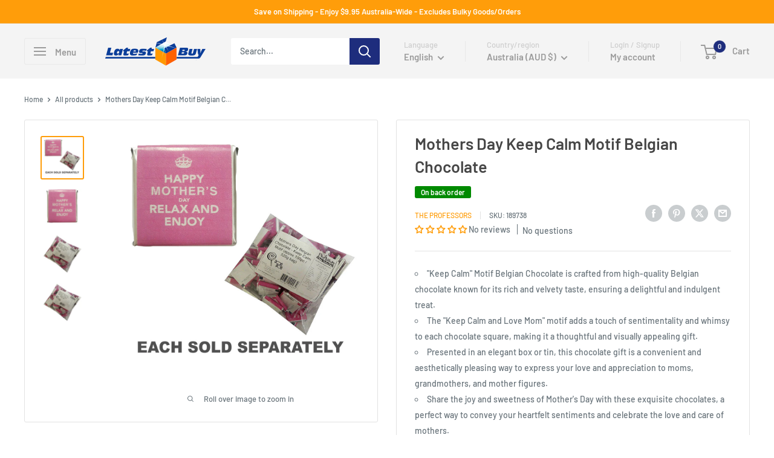

--- FILE ---
content_type: text/html; charset=utf-8
request_url: https://www.latestbuy.com.au/products/mothers-day-keep-calm-motif-belgian-chocolate
body_size: 71858
content:
<!doctype html>

<html class="no-js" lang="en">
  <head>

<script type="text/javascript">
    (function(c,l,a,r,i,t,y){
        c[a]=c[a]||function(){(c[a].q=c[a].q||[]).push(arguments)};
        t=l.createElement(r);t.async=1;t.src="https://www.clarity.ms/tag/"+i;
        y=l.getElementsByTagName(r)[0];y.parentNode.insertBefore(t,y);
    })(window, document, "clarity", "script", "m4h9pq2i9i");
</script>

            <!-- Odoo Live Chat --> 
            <script defer="defer" type="text/javascript" src="https://latestbuy.odoo.com/im_livechat/loader/3"></script> <script defer="defer" type="text/javascript" src="https://latestbuy.odoo.com/im_livechat/assets_embed.js"></script>

    
    <!-- noindex this page if the template contains "no-index" in the name -->
    

    
    
    <meta charset="utf-8">
    <meta name="viewport" content="width=device-width, initial-scale=1.0, height=device-height, minimum-scale=1.0, maximum-scale=1.0">
    <meta name="theme-color" content="#ff9d0a">

    <title>Mothers Day Keep Calm Motif Belgian Chocolate - LatestBuy</title><meta name="description" content="Celebrate Mother&#39;s Day with a touch of humor and sweetness using our &quot;Keep Calm&quot; Motif Belgian Chocolate. Each piece is a delectable square of premium Belgian chocolate adorned with a charming &quot;Keep Calm and Love Mom&quot; motif. This chocolate gift is a delightful way to show appreciation and love to the special mothers in"><link rel="canonical" href="https://www.latestbuy.com.au/products/mothers-day-keep-calm-motif-belgian-chocolate"><link rel="shortcut icon" href="//www.latestbuy.com.au/cdn/shop/files/favicon_96x96.png?v=1655430195" type="image/png"><link rel="preload" as="style" href="//www.latestbuy.com.au/cdn/shop/t/27/assets/theme.css?v=25523314841841124431756685536">
    <link rel="preload" as="script" href="//www.latestbuy.com.au/cdn/shop/t/27/assets/theme.js?v=44739629698048602511756685536">
    <link rel="preconnect" href="https://cdn.shopify.com">
    <link rel="preconnect" href="https://fonts.shopifycdn.com">
    <link rel="dns-prefetch" href="https://productreviews.shopifycdn.com">
    <link rel="dns-prefetch" href="https://ajax.googleapis.com">
    <link rel="dns-prefetch" href="https://maps.googleapis.com">
    <link rel="dns-prefetch" href="https://maps.gstatic.com">

    <meta property="og:type" content="product">
  <meta property="og:title" content="Mothers Day Keep Calm Motif Belgian Chocolate"><meta property="og:image" content="http://www.latestbuy.com.au/cdn/shop/files/pr1ybzv00-1000a.jpg?v=1698129087">
    <meta property="og:image:secure_url" content="https://www.latestbuy.com.au/cdn/shop/files/pr1ybzv00-1000a.jpg?v=1698129087">
    <meta property="og:image:width" content="1000">
    <meta property="og:image:height" content="1000"><meta property="product:price:amount" content="273.95">
  <meta property="product:price:currency" content="AUD"><meta property="og:description" content="Celebrate Mother&#39;s Day with a touch of humor and sweetness using our &quot;Keep Calm&quot; Motif Belgian Chocolate. Each piece is a delectable square of premium Belgian chocolate adorned with a charming &quot;Keep Calm and Love Mom&quot; motif. This chocolate gift is a delightful way to show appreciation and love to the special mothers in"><meta property="og:url" content="https://www.latestbuy.com.au/products/mothers-day-keep-calm-motif-belgian-chocolate">
<meta property="og:site_name" content="LatestBuy"><meta name="twitter:card" content="summary"><meta name="twitter:title" content="Mothers Day Keep Calm Motif Belgian Chocolate">
  <meta name="twitter:description" content="Celebrate Mother&#39;s Day with a touch of humor and sweetness using our &quot;Keep Calm&quot; Motif Belgian Chocolate. Each piece is a delectable square of premium Belgian chocolate adorned with a charming &quot;Keep Calm and Love Mom&quot; motif. This chocolate gift is a delightful way to show appreciation and love to the special mothers in your life.">
  <meta name="twitter:image" content="https://www.latestbuy.com.au/cdn/shop/files/pr1ybzv00-1000a_600x600_crop_center.jpg?v=1698129087">
    <link rel="preload" href="//www.latestbuy.com.au/cdn/fonts/barlow/barlow_n6.329f582a81f63f125e63c20a5a80ae9477df68e1.woff2" as="font" type="font/woff2" crossorigin><link rel="preload" href="//www.latestbuy.com.au/cdn/fonts/barlow/barlow_n5.a193a1990790eba0cc5cca569d23799830e90f07.woff2" as="font" type="font/woff2" crossorigin><style>
  @font-face {
  font-family: Barlow;
  font-weight: 600;
  font-style: normal;
  font-display: swap;
  src: url("//www.latestbuy.com.au/cdn/fonts/barlow/barlow_n6.329f582a81f63f125e63c20a5a80ae9477df68e1.woff2") format("woff2"),
       url("//www.latestbuy.com.au/cdn/fonts/barlow/barlow_n6.0163402e36247bcb8b02716880d0b39568412e9e.woff") format("woff");
}

  @font-face {
  font-family: Barlow;
  font-weight: 500;
  font-style: normal;
  font-display: swap;
  src: url("//www.latestbuy.com.au/cdn/fonts/barlow/barlow_n5.a193a1990790eba0cc5cca569d23799830e90f07.woff2") format("woff2"),
       url("//www.latestbuy.com.au/cdn/fonts/barlow/barlow_n5.ae31c82169b1dc0715609b8cc6a610b917808358.woff") format("woff");
}

@font-face {
  font-family: Barlow;
  font-weight: 600;
  font-style: normal;
  font-display: swap;
  src: url("//www.latestbuy.com.au/cdn/fonts/barlow/barlow_n6.329f582a81f63f125e63c20a5a80ae9477df68e1.woff2") format("woff2"),
       url("//www.latestbuy.com.au/cdn/fonts/barlow/barlow_n6.0163402e36247bcb8b02716880d0b39568412e9e.woff") format("woff");
}

@font-face {
  font-family: Barlow;
  font-weight: 600;
  font-style: italic;
  font-display: swap;
  src: url("//www.latestbuy.com.au/cdn/fonts/barlow/barlow_i6.5a22bd20fb27bad4d7674cc6e666fb9c77d813bb.woff2") format("woff2"),
       url("//www.latestbuy.com.au/cdn/fonts/barlow/barlow_i6.1c8787fcb59f3add01a87f21b38c7ef797e3b3a1.woff") format("woff");
}


  @font-face {
  font-family: Barlow;
  font-weight: 700;
  font-style: normal;
  font-display: swap;
  src: url("//www.latestbuy.com.au/cdn/fonts/barlow/barlow_n7.691d1d11f150e857dcbc1c10ef03d825bc378d81.woff2") format("woff2"),
       url("//www.latestbuy.com.au/cdn/fonts/barlow/barlow_n7.4fdbb1cb7da0e2c2f88492243ffa2b4f91924840.woff") format("woff");
}

  @font-face {
  font-family: Barlow;
  font-weight: 500;
  font-style: italic;
  font-display: swap;
  src: url("//www.latestbuy.com.au/cdn/fonts/barlow/barlow_i5.714d58286997b65cd479af615cfa9bb0a117a573.woff2") format("woff2"),
       url("//www.latestbuy.com.au/cdn/fonts/barlow/barlow_i5.0120f77e6447d3b5df4bbec8ad8c2d029d87fb21.woff") format("woff");
}

  @font-face {
  font-family: Barlow;
  font-weight: 700;
  font-style: italic;
  font-display: swap;
  src: url("//www.latestbuy.com.au/cdn/fonts/barlow/barlow_i7.50e19d6cc2ba5146fa437a5a7443c76d5d730103.woff2") format("woff2"),
       url("//www.latestbuy.com.au/cdn/fonts/barlow/barlow_i7.47e9f98f1b094d912e6fd631cc3fe93d9f40964f.woff") format("woff");
}


  :root {
    --default-text-font-size : 15px;
    --base-text-font-size    : 14px;
    --heading-font-family    : Barlow, sans-serif;
    --heading-font-weight    : 600;
    --heading-font-style     : normal;
    --text-font-family       : Barlow, sans-serif;
    --text-font-weight       : 500;
    --text-font-style        : normal;
    --text-font-bolder-weight: 600;
    --text-link-decoration   : underline;

    --text-color               : #677279;
    --text-color-rgb           : 103, 114, 121;
    --heading-color            : #464646;
    --border-color             : #e2e2e2;
    --border-color-rgb         : 226, 226, 226;
    --form-border-color        : #d5d5d5;
    --accent-color             : #ff9d0a;
    --accent-color-rgb         : 255, 157, 10;
    --link-color               : #1e2d7d;
    --link-color-hover         : #0f173f;
    --background               : #ffffff;
    --secondary-background     : #ffffff;
    --secondary-background-rgb : 255, 255, 255;
    --accent-background        : rgba(255, 157, 10, 0.08);

    --input-background: #ffffff;

    --error-color       : #ff0000;
    --error-background  : rgba(255, 0, 0, 0.07);
    --success-color     : #00aa00;
    --success-background: rgba(0, 170, 0, 0.11);

    --primary-button-background      : #1e2d7d;
    --primary-button-background-rgb  : 30, 45, 125;
    --primary-button-text-color      : #ffffff;
    --secondary-button-background    : #313131;
    --secondary-button-background-rgb: 49, 49, 49;
    --secondary-button-text-color    : #ffffff;

    --header-background      : #f4f4f4;
    --header-text-color      : #9b9b9b;
    --header-light-text-color: #cecece;
    --header-border-color    : rgba(206, 206, 206, 0.3);
    --header-accent-color    : #1e2d7d;

    --footer-background-color:    #eaeaea;
    --footer-heading-text-color:  #1e2d7d;
    --footer-body-text-color:     #677279;
    --footer-body-text-color-rgb: 103, 114, 121;
    --footer-accent-color:        #1e2d7d;
    --footer-accent-color-rgb:    30, 45, 125;
    --footer-border:              none;
    
    --flickity-arrow-color: #afafaf;--product-on-sale-accent           : #ee0000;
    --product-on-sale-accent-rgb       : 238, 0, 0;
    --product-on-sale-color            : #ffffff;
    --product-in-stock-color           : #008a00;
    --product-low-stock-color          : #ee0000;
    --product-sold-out-color           : #cecece;
    --product-custom-label-1-background: #008a00;
    --product-custom-label-1-color     : #ffffff;
    --product-custom-label-2-background: #ff0000;
    --product-custom-label-2-color     : #ffffff;
    --product-review-star-color        : #ffbd00;

    --mobile-container-gutter : 20px;
    --desktop-container-gutter: 40px;

    /* Shopify related variables */
    --payment-terms-background-color: #ffffff;
  }
</style>

<script>
  // IE11 does not have support for CSS variables, so we have to polyfill them
  if (!(((window || {}).CSS || {}).supports && window.CSS.supports('(--a: 0)'))) {
    const script = document.createElement('script');
    script.type = 'text/javascript';
    script.src = 'https://cdn.jsdelivr.net/npm/css-vars-ponyfill@2';
    script.onload = function() {
      cssVars({});
    };

    document.getElementsByTagName('head')[0].appendChild(script);
  }
</script>


    <script>window.performance && window.performance.mark && window.performance.mark('shopify.content_for_header.start');</script><meta name="facebook-domain-verification" content="uc7piugac41uvev5lu2u82uaqyh5xv">
<meta name="google-site-verification" content="0a8xYfGqr7NLx2lDY8xSDKksOkrewL_XZUTdGio6CkQ">
<meta id="shopify-digital-wallet" name="shopify-digital-wallet" content="/55909384290/digital_wallets/dialog">
<meta name="shopify-checkout-api-token" content="77a232936ef02ec4bb7ac4fbbb150edd">
<meta id="in-context-paypal-metadata" data-shop-id="55909384290" data-venmo-supported="false" data-environment="production" data-locale="en_US" data-paypal-v4="true" data-currency="AUD">
<link rel="alternate" hreflang="x-default" href="https://www.latestbuy.com.au/products/mothers-day-keep-calm-motif-belgian-chocolate">
<link rel="alternate" hreflang="en" href="https://www.latestbuy.com.au/products/mothers-day-keep-calm-motif-belgian-chocolate">
<link rel="alternate" hreflang="de" href="https://www.latestbuy.com.au/de/products/muttertag-keep-calm-motiv-belgische-schokolade">
<link rel="alternate" hreflang="es" href="https://www.latestbuy.com.au/es/products/dia-de-la-madre-mantenga-la-calma-motivo-de-chocolate-belga">
<link rel="alternate" hreflang="cs" href="https://www.latestbuy.com.au/cs/products/mothers-day-keep-calm-motif-belgian-chocolate">
<link rel="alternate" hreflang="da" href="https://www.latestbuy.com.au/da/products/modre-dag-holde-roligt-motiv-belgisk-chokolade">
<link rel="alternate" hreflang="nl" href="https://www.latestbuy.com.au/nl/products/moederdag-houd-kalm-motief-belgische-chocolade">
<link rel="alternate" hreflang="fi" href="https://www.latestbuy.com.au/fi/products/mothers-day-keep-calm-motif-belgian-chocolate">
<link rel="alternate" hreflang="fr" href="https://www.latestbuy.com.au/fr/products/la-fete-des-meres-garde-le-motif-calme-du-chocolat-belge">
<link rel="alternate" hreflang="it" href="https://www.latestbuy.com.au/it/products/la-festa-della-mamma-mantieni-la-calma-motivo-del-cioccolato-belga">
<link rel="alternate" hreflang="ja" href="https://www.latestbuy.com.au/ja/products/%E6%AF%8D%E3%81%AE%E6%97%A5%E3%81%AF%E7%A9%8F%E3%82%84%E3%81%8B%E3%81%AA%E3%83%A2%E3%83%81%E3%83%BC%E3%83%95%E3%83%99%E3%83%AB%E3%82%AE%E3%83%BC%E3%81%AE%E3%83%81%E3%83%A7%E3%82%B3%E3%83%AC%E3%83%BC%E3%83%88%E3%82%92%E4%BF%9D%E3%81%A1%E3%81%BE%E3%81%99">
<link rel="alternate" hreflang="no" href="https://www.latestbuy.com.au/no/products/mothers-day-hold-rolig-motiv-belgisk-sjokolade">
<link rel="alternate" hreflang="pl" href="https://www.latestbuy.com.au/pl/products/dzien-matki-zachowaj-spokoj-belgijska-czekolade">
<link rel="alternate" hreflang="pt" href="https://www.latestbuy.com.au/pt/products/dia-das-maes-mantenha-o-chocolate-belga-manter-calmo">
<link rel="alternate" hreflang="sv" href="https://www.latestbuy.com.au/sv/products/mothers-day-hall-lugn-motiv-belgisk-choklad">
<link rel="alternate" hreflang="en-US" href="https://www.latestbuy.com/products/mothers-day-keep-calm-motif-belgian-chocolate">
<link rel="alternate" hreflang="en-NZ" href="https://www.latestbuy.nz/products/mothers-day-keep-calm-motif-belgian-chocolate">
<link rel="alternate" hreflang="en-GB" href="https://www.latestbuy.uk/products/mothers-day-keep-calm-motif-belgian-chocolate">
<link rel="alternate" hreflang="en-CA" href="https://ca.latestbuy.com/products/mothers-day-keep-calm-motif-belgian-chocolate">
<link rel="alternate" hreflang="en-IE" href="https://www.latestbuy.ie/products/mothers-day-keep-calm-motif-belgian-chocolate">
<link rel="alternate" hreflang="cs-CZ" href="https://www.latestbuy.cz/products/mothers-day-keep-calm-motif-belgian-chocolate">
<link rel="alternate" hreflang="de-CZ" href="https://www.latestbuy.cz/de/products/muttertag-keep-calm-motiv-belgische-schokolade">
<link rel="alternate" hreflang="es-CZ" href="https://www.latestbuy.cz/es/products/dia-de-la-madre-mantenga-la-calma-motivo-de-chocolate-belga">
<link rel="alternate" hreflang="da-CZ" href="https://www.latestbuy.cz/da/products/modre-dag-holde-roligt-motiv-belgisk-chokolade">
<link rel="alternate" hreflang="nl-CZ" href="https://www.latestbuy.cz/nl/products/moederdag-houd-kalm-motief-belgische-chocolade">
<link rel="alternate" hreflang="fi-CZ" href="https://www.latestbuy.cz/fi/products/mothers-day-keep-calm-motif-belgian-chocolate">
<link rel="alternate" hreflang="fr-CZ" href="https://www.latestbuy.cz/fr/products/la-fete-des-meres-garde-le-motif-calme-du-chocolat-belge">
<link rel="alternate" hreflang="it-CZ" href="https://www.latestbuy.cz/it/products/la-festa-della-mamma-mantieni-la-calma-motivo-del-cioccolato-belga">
<link rel="alternate" hreflang="ja-CZ" href="https://www.latestbuy.cz/ja/products/%E6%AF%8D%E3%81%AE%E6%97%A5%E3%81%AF%E7%A9%8F%E3%82%84%E3%81%8B%E3%81%AA%E3%83%A2%E3%83%81%E3%83%BC%E3%83%95%E3%83%99%E3%83%AB%E3%82%AE%E3%83%BC%E3%81%AE%E3%83%81%E3%83%A7%E3%82%B3%E3%83%AC%E3%83%BC%E3%83%88%E3%82%92%E4%BF%9D%E3%81%A1%E3%81%BE%E3%81%99">
<link rel="alternate" hreflang="no-CZ" href="https://www.latestbuy.cz/no/products/mothers-day-hold-rolig-motiv-belgisk-sjokolade">
<link rel="alternate" hreflang="pl-CZ" href="https://www.latestbuy.cz/pl/products/dzien-matki-zachowaj-spokoj-belgijska-czekolade">
<link rel="alternate" hreflang="pt-CZ" href="https://www.latestbuy.cz/pt-pt/products/dia-das-maes-mantenha-o-chocolate-belga-manter-calmo">
<link rel="alternate" hreflang="sv-CZ" href="https://www.latestbuy.cz/sv/products/mothers-day-hall-lugn-motiv-belgisk-choklad">
<link rel="alternate" hreflang="en-CZ" href="https://www.latestbuy.cz/en/products/mothers-day-keep-calm-motif-belgian-chocolate">
<link rel="alternate" hreflang="es-ES" href="https://www.latestbuy.es/products/dia-de-la-madre-mantenga-la-calma-motivo-de-chocolate-belga">
<link rel="alternate" hreflang="de-ES" href="https://www.latestbuy.es/de/products/muttertag-keep-calm-motiv-belgische-schokolade">
<link rel="alternate" hreflang="cs-ES" href="https://www.latestbuy.es/cs/products/mothers-day-keep-calm-motif-belgian-chocolate">
<link rel="alternate" hreflang="da-ES" href="https://www.latestbuy.es/da/products/modre-dag-holde-roligt-motiv-belgisk-chokolade">
<link rel="alternate" hreflang="nl-ES" href="https://www.latestbuy.es/nl/products/moederdag-houd-kalm-motief-belgische-chocolade">
<link rel="alternate" hreflang="fi-ES" href="https://www.latestbuy.es/fi/products/mothers-day-keep-calm-motif-belgian-chocolate">
<link rel="alternate" hreflang="fr-ES" href="https://www.latestbuy.es/fr/products/la-fete-des-meres-garde-le-motif-calme-du-chocolat-belge">
<link rel="alternate" hreflang="it-ES" href="https://www.latestbuy.es/it/products/la-festa-della-mamma-mantieni-la-calma-motivo-del-cioccolato-belga">
<link rel="alternate" hreflang="ja-ES" href="https://www.latestbuy.es/ja/products/%E6%AF%8D%E3%81%AE%E6%97%A5%E3%81%AF%E7%A9%8F%E3%82%84%E3%81%8B%E3%81%AA%E3%83%A2%E3%83%81%E3%83%BC%E3%83%95%E3%83%99%E3%83%AB%E3%82%AE%E3%83%BC%E3%81%AE%E3%83%81%E3%83%A7%E3%82%B3%E3%83%AC%E3%83%BC%E3%83%88%E3%82%92%E4%BF%9D%E3%81%A1%E3%81%BE%E3%81%99">
<link rel="alternate" hreflang="no-ES" href="https://www.latestbuy.es/no/products/mothers-day-hold-rolig-motiv-belgisk-sjokolade">
<link rel="alternate" hreflang="pl-ES" href="https://www.latestbuy.es/pl/products/dzien-matki-zachowaj-spokoj-belgijska-czekolade">
<link rel="alternate" hreflang="pt-ES" href="https://www.latestbuy.es/pt-pt/products/dia-das-maes-mantenha-o-chocolate-belga-manter-calmo">
<link rel="alternate" hreflang="sv-ES" href="https://www.latestbuy.es/sv/products/mothers-day-hall-lugn-motiv-belgisk-choklad">
<link rel="alternate" hreflang="en-ES" href="https://www.latestbuy.es/en/products/mothers-day-keep-calm-motif-belgian-chocolate">
<link rel="alternate" hreflang="no-NO" href="https://no.latestbuy.com/products/mothers-day-hold-rolig-motiv-belgisk-sjokolade">
<link rel="alternate" hreflang="de-NO" href="https://no.latestbuy.com/de/products/muttertag-keep-calm-motiv-belgische-schokolade">
<link rel="alternate" hreflang="es-NO" href="https://no.latestbuy.com/es/products/dia-de-la-madre-mantenga-la-calma-motivo-de-chocolate-belga">
<link rel="alternate" hreflang="cs-NO" href="https://no.latestbuy.com/cs/products/mothers-day-keep-calm-motif-belgian-chocolate">
<link rel="alternate" hreflang="da-NO" href="https://no.latestbuy.com/da/products/modre-dag-holde-roligt-motiv-belgisk-chokolade">
<link rel="alternate" hreflang="nl-NO" href="https://no.latestbuy.com/nl/products/moederdag-houd-kalm-motief-belgische-chocolade">
<link rel="alternate" hreflang="fi-NO" href="https://no.latestbuy.com/fi/products/mothers-day-keep-calm-motif-belgian-chocolate">
<link rel="alternate" hreflang="fr-NO" href="https://no.latestbuy.com/fr/products/la-fete-des-meres-garde-le-motif-calme-du-chocolat-belge">
<link rel="alternate" hreflang="it-NO" href="https://no.latestbuy.com/it/products/la-festa-della-mamma-mantieni-la-calma-motivo-del-cioccolato-belga">
<link rel="alternate" hreflang="ja-NO" href="https://no.latestbuy.com/ja/products/%E6%AF%8D%E3%81%AE%E6%97%A5%E3%81%AF%E7%A9%8F%E3%82%84%E3%81%8B%E3%81%AA%E3%83%A2%E3%83%81%E3%83%BC%E3%83%95%E3%83%99%E3%83%AB%E3%82%AE%E3%83%BC%E3%81%AE%E3%83%81%E3%83%A7%E3%82%B3%E3%83%AC%E3%83%BC%E3%83%88%E3%82%92%E4%BF%9D%E3%81%A1%E3%81%BE%E3%81%99">
<link rel="alternate" hreflang="pl-NO" href="https://no.latestbuy.com/pl/products/dzien-matki-zachowaj-spokoj-belgijska-czekolade">
<link rel="alternate" hreflang="pt-NO" href="https://no.latestbuy.com/pt-pt/products/dia-das-maes-mantenha-o-chocolate-belga-manter-calmo">
<link rel="alternate" hreflang="sv-NO" href="https://no.latestbuy.com/sv/products/mothers-day-hall-lugn-motiv-belgisk-choklad">
<link rel="alternate" hreflang="en-NO" href="https://no.latestbuy.com/en/products/mothers-day-keep-calm-motif-belgian-chocolate">
<link rel="alternate" hreflang="pt-PT" href="https://www.latestbuy.pt/products/dia-das-maes-mantenha-o-chocolate-belga-manter-calmo">
<link rel="alternate" hreflang="de-PT" href="https://www.latestbuy.pt/de/products/muttertag-keep-calm-motiv-belgische-schokolade">
<link rel="alternate" hreflang="es-PT" href="https://www.latestbuy.pt/es/products/dia-de-la-madre-mantenga-la-calma-motivo-de-chocolate-belga">
<link rel="alternate" hreflang="cs-PT" href="https://www.latestbuy.pt/cs/products/mothers-day-keep-calm-motif-belgian-chocolate">
<link rel="alternate" hreflang="da-PT" href="https://www.latestbuy.pt/da/products/modre-dag-holde-roligt-motiv-belgisk-chokolade">
<link rel="alternate" hreflang="nl-PT" href="https://www.latestbuy.pt/nl/products/moederdag-houd-kalm-motief-belgische-chocolade">
<link rel="alternate" hreflang="fi-PT" href="https://www.latestbuy.pt/fi/products/mothers-day-keep-calm-motif-belgian-chocolate">
<link rel="alternate" hreflang="fr-PT" href="https://www.latestbuy.pt/fr/products/la-fete-des-meres-garde-le-motif-calme-du-chocolat-belge">
<link rel="alternate" hreflang="it-PT" href="https://www.latestbuy.pt/it/products/la-festa-della-mamma-mantieni-la-calma-motivo-del-cioccolato-belga">
<link rel="alternate" hreflang="ja-PT" href="https://www.latestbuy.pt/ja/products/%E6%AF%8D%E3%81%AE%E6%97%A5%E3%81%AF%E7%A9%8F%E3%82%84%E3%81%8B%E3%81%AA%E3%83%A2%E3%83%81%E3%83%BC%E3%83%95%E3%83%99%E3%83%AB%E3%82%AE%E3%83%BC%E3%81%AE%E3%83%81%E3%83%A7%E3%82%B3%E3%83%AC%E3%83%BC%E3%83%88%E3%82%92%E4%BF%9D%E3%81%A1%E3%81%BE%E3%81%99">
<link rel="alternate" hreflang="no-PT" href="https://www.latestbuy.pt/no/products/mothers-day-hold-rolig-motiv-belgisk-sjokolade">
<link rel="alternate" hreflang="pl-PT" href="https://www.latestbuy.pt/pl/products/dzien-matki-zachowaj-spokoj-belgijska-czekolade">
<link rel="alternate" hreflang="sv-PT" href="https://www.latestbuy.pt/sv/products/mothers-day-hall-lugn-motiv-belgisk-choklad">
<link rel="alternate" hreflang="en-PT" href="https://www.latestbuy.pt/en/products/mothers-day-keep-calm-motif-belgian-chocolate">
<link rel="alternate" hreflang="sv-SE" href="https://www.latestbuy.se/products/mothers-day-hall-lugn-motiv-belgisk-choklad">
<link rel="alternate" hreflang="de-SE" href="https://www.latestbuy.se/de/products/muttertag-keep-calm-motiv-belgische-schokolade">
<link rel="alternate" hreflang="es-SE" href="https://www.latestbuy.se/es/products/dia-de-la-madre-mantenga-la-calma-motivo-de-chocolate-belga">
<link rel="alternate" hreflang="cs-SE" href="https://www.latestbuy.se/cs/products/mothers-day-keep-calm-motif-belgian-chocolate">
<link rel="alternate" hreflang="da-SE" href="https://www.latestbuy.se/da/products/modre-dag-holde-roligt-motiv-belgisk-chokolade">
<link rel="alternate" hreflang="nl-SE" href="https://www.latestbuy.se/nl/products/moederdag-houd-kalm-motief-belgische-chocolade">
<link rel="alternate" hreflang="fi-SE" href="https://www.latestbuy.se/fi/products/mothers-day-keep-calm-motif-belgian-chocolate">
<link rel="alternate" hreflang="fr-SE" href="https://www.latestbuy.se/fr/products/la-fete-des-meres-garde-le-motif-calme-du-chocolat-belge">
<link rel="alternate" hreflang="it-SE" href="https://www.latestbuy.se/it/products/la-festa-della-mamma-mantieni-la-calma-motivo-del-cioccolato-belga">
<link rel="alternate" hreflang="ja-SE" href="https://www.latestbuy.se/ja/products/%E6%AF%8D%E3%81%AE%E6%97%A5%E3%81%AF%E7%A9%8F%E3%82%84%E3%81%8B%E3%81%AA%E3%83%A2%E3%83%81%E3%83%BC%E3%83%95%E3%83%99%E3%83%AB%E3%82%AE%E3%83%BC%E3%81%AE%E3%83%81%E3%83%A7%E3%82%B3%E3%83%AC%E3%83%BC%E3%83%88%E3%82%92%E4%BF%9D%E3%81%A1%E3%81%BE%E3%81%99">
<link rel="alternate" hreflang="no-SE" href="https://www.latestbuy.se/no/products/mothers-day-hold-rolig-motiv-belgisk-sjokolade">
<link rel="alternate" hreflang="pl-SE" href="https://www.latestbuy.se/pl/products/dzien-matki-zachowaj-spokoj-belgijska-czekolade">
<link rel="alternate" hreflang="pt-SE" href="https://www.latestbuy.se/pt-pt/products/dia-das-maes-mantenha-o-chocolate-belga-manter-calmo">
<link rel="alternate" hreflang="en-SE" href="https://www.latestbuy.se/en/products/mothers-day-keep-calm-motif-belgian-chocolate">
<link rel="alternate" hreflang="nl-BE" href="https://www.latestbuy.be/products/moederdag-houd-kalm-motief-belgische-chocolade">
<link rel="alternate" hreflang="de-BE" href="https://www.latestbuy.be/de/products/muttertag-keep-calm-motiv-belgische-schokolade">
<link rel="alternate" hreflang="es-BE" href="https://www.latestbuy.be/es/products/dia-de-la-madre-mantenga-la-calma-motivo-de-chocolate-belga">
<link rel="alternate" hreflang="cs-BE" href="https://www.latestbuy.be/cs/products/mothers-day-keep-calm-motif-belgian-chocolate">
<link rel="alternate" hreflang="da-BE" href="https://www.latestbuy.be/da/products/modre-dag-holde-roligt-motiv-belgisk-chokolade">
<link rel="alternate" hreflang="fi-BE" href="https://www.latestbuy.be/fi/products/mothers-day-keep-calm-motif-belgian-chocolate">
<link rel="alternate" hreflang="fr-BE" href="https://www.latestbuy.be/fr/products/la-fete-des-meres-garde-le-motif-calme-du-chocolat-belge">
<link rel="alternate" hreflang="it-BE" href="https://www.latestbuy.be/it/products/la-festa-della-mamma-mantieni-la-calma-motivo-del-cioccolato-belga">
<link rel="alternate" hreflang="ja-BE" href="https://www.latestbuy.be/ja/products/%E6%AF%8D%E3%81%AE%E6%97%A5%E3%81%AF%E7%A9%8F%E3%82%84%E3%81%8B%E3%81%AA%E3%83%A2%E3%83%81%E3%83%BC%E3%83%95%E3%83%99%E3%83%AB%E3%82%AE%E3%83%BC%E3%81%AE%E3%83%81%E3%83%A7%E3%82%B3%E3%83%AC%E3%83%BC%E3%83%88%E3%82%92%E4%BF%9D%E3%81%A1%E3%81%BE%E3%81%99">
<link rel="alternate" hreflang="no-BE" href="https://www.latestbuy.be/no/products/mothers-day-hold-rolig-motiv-belgisk-sjokolade">
<link rel="alternate" hreflang="pl-BE" href="https://www.latestbuy.be/pl/products/dzien-matki-zachowaj-spokoj-belgijska-czekolade">
<link rel="alternate" hreflang="pt-BE" href="https://www.latestbuy.be/pt-pt/products/dia-das-maes-mantenha-o-chocolate-belga-manter-calmo">
<link rel="alternate" hreflang="sv-BE" href="https://www.latestbuy.be/sv/products/mothers-day-hall-lugn-motiv-belgisk-choklad">
<link rel="alternate" hreflang="en-BE" href="https://www.latestbuy.be/en/products/mothers-day-keep-calm-motif-belgian-chocolate">
<link rel="alternate" hreflang="da-DK" href="https://www.latestbuy.dk/products/modre-dag-holde-roligt-motiv-belgisk-chokolade">
<link rel="alternate" hreflang="de-DK" href="https://www.latestbuy.dk/de/products/muttertag-keep-calm-motiv-belgische-schokolade">
<link rel="alternate" hreflang="es-DK" href="https://www.latestbuy.dk/es/products/dia-de-la-madre-mantenga-la-calma-motivo-de-chocolate-belga">
<link rel="alternate" hreflang="cs-DK" href="https://www.latestbuy.dk/cs/products/mothers-day-keep-calm-motif-belgian-chocolate">
<link rel="alternate" hreflang="nl-DK" href="https://www.latestbuy.dk/nl/products/moederdag-houd-kalm-motief-belgische-chocolade">
<link rel="alternate" hreflang="fi-DK" href="https://www.latestbuy.dk/fi/products/mothers-day-keep-calm-motif-belgian-chocolate">
<link rel="alternate" hreflang="fr-DK" href="https://www.latestbuy.dk/fr/products/la-fete-des-meres-garde-le-motif-calme-du-chocolat-belge">
<link rel="alternate" hreflang="it-DK" href="https://www.latestbuy.dk/it/products/la-festa-della-mamma-mantieni-la-calma-motivo-del-cioccolato-belga">
<link rel="alternate" hreflang="ja-DK" href="https://www.latestbuy.dk/ja/products/%E6%AF%8D%E3%81%AE%E6%97%A5%E3%81%AF%E7%A9%8F%E3%82%84%E3%81%8B%E3%81%AA%E3%83%A2%E3%83%81%E3%83%BC%E3%83%95%E3%83%99%E3%83%AB%E3%82%AE%E3%83%BC%E3%81%AE%E3%83%81%E3%83%A7%E3%82%B3%E3%83%AC%E3%83%BC%E3%83%88%E3%82%92%E4%BF%9D%E3%81%A1%E3%81%BE%E3%81%99">
<link rel="alternate" hreflang="no-DK" href="https://www.latestbuy.dk/no/products/mothers-day-hold-rolig-motiv-belgisk-sjokolade">
<link rel="alternate" hreflang="pl-DK" href="https://www.latestbuy.dk/pl/products/dzien-matki-zachowaj-spokoj-belgijska-czekolade">
<link rel="alternate" hreflang="pt-DK" href="https://www.latestbuy.dk/pt-pt/products/dia-das-maes-mantenha-o-chocolate-belga-manter-calmo">
<link rel="alternate" hreflang="sv-DK" href="https://www.latestbuy.dk/sv/products/mothers-day-hall-lugn-motiv-belgisk-choklad">
<link rel="alternate" hreflang="en-DK" href="https://www.latestbuy.dk/en/products/mothers-day-keep-calm-motif-belgian-chocolate">
<link rel="alternate" hreflang="fr-FR" href="https://www.latestbuy.fr/products/la-fete-des-meres-garde-le-motif-calme-du-chocolat-belge">
<link rel="alternate" hreflang="de-FR" href="https://www.latestbuy.fr/de/products/muttertag-keep-calm-motiv-belgische-schokolade">
<link rel="alternate" hreflang="es-FR" href="https://www.latestbuy.fr/es/products/dia-de-la-madre-mantenga-la-calma-motivo-de-chocolate-belga">
<link rel="alternate" hreflang="cs-FR" href="https://www.latestbuy.fr/cs/products/mothers-day-keep-calm-motif-belgian-chocolate">
<link rel="alternate" hreflang="da-FR" href="https://www.latestbuy.fr/da/products/modre-dag-holde-roligt-motiv-belgisk-chokolade">
<link rel="alternate" hreflang="nl-FR" href="https://www.latestbuy.fr/nl/products/moederdag-houd-kalm-motief-belgische-chocolade">
<link rel="alternate" hreflang="fi-FR" href="https://www.latestbuy.fr/fi/products/mothers-day-keep-calm-motif-belgian-chocolate">
<link rel="alternate" hreflang="it-FR" href="https://www.latestbuy.fr/it/products/la-festa-della-mamma-mantieni-la-calma-motivo-del-cioccolato-belga">
<link rel="alternate" hreflang="ja-FR" href="https://www.latestbuy.fr/ja/products/%E6%AF%8D%E3%81%AE%E6%97%A5%E3%81%AF%E7%A9%8F%E3%82%84%E3%81%8B%E3%81%AA%E3%83%A2%E3%83%81%E3%83%BC%E3%83%95%E3%83%99%E3%83%AB%E3%82%AE%E3%83%BC%E3%81%AE%E3%83%81%E3%83%A7%E3%82%B3%E3%83%AC%E3%83%BC%E3%83%88%E3%82%92%E4%BF%9D%E3%81%A1%E3%81%BE%E3%81%99">
<link rel="alternate" hreflang="no-FR" href="https://www.latestbuy.fr/no/products/mothers-day-hold-rolig-motiv-belgisk-sjokolade">
<link rel="alternate" hreflang="pl-FR" href="https://www.latestbuy.fr/pl/products/dzien-matki-zachowaj-spokoj-belgijska-czekolade">
<link rel="alternate" hreflang="pt-FR" href="https://www.latestbuy.fr/pt-pt/products/dia-das-maes-mantenha-o-chocolate-belga-manter-calmo">
<link rel="alternate" hreflang="sv-FR" href="https://www.latestbuy.fr/sv/products/mothers-day-hall-lugn-motiv-belgisk-choklad">
<link rel="alternate" hreflang="en-FR" href="https://www.latestbuy.fr/en/products/mothers-day-keep-calm-motif-belgian-chocolate">
<link rel="alternate" hreflang="es-MX" href="https://www.latestbuy.mx/products/dia-de-la-madre-mantenga-la-calma-motivo-de-chocolate-belga">
<link rel="alternate" hreflang="de-MX" href="https://www.latestbuy.mx/de/products/muttertag-keep-calm-motiv-belgische-schokolade">
<link rel="alternate" hreflang="cs-MX" href="https://www.latestbuy.mx/cs/products/mothers-day-keep-calm-motif-belgian-chocolate">
<link rel="alternate" hreflang="da-MX" href="https://www.latestbuy.mx/da/products/modre-dag-holde-roligt-motiv-belgisk-chokolade">
<link rel="alternate" hreflang="nl-MX" href="https://www.latestbuy.mx/nl/products/moederdag-houd-kalm-motief-belgische-chocolade">
<link rel="alternate" hreflang="fi-MX" href="https://www.latestbuy.mx/fi/products/mothers-day-keep-calm-motif-belgian-chocolate">
<link rel="alternate" hreflang="fr-MX" href="https://www.latestbuy.mx/fr/products/la-fete-des-meres-garde-le-motif-calme-du-chocolat-belge">
<link rel="alternate" hreflang="it-MX" href="https://www.latestbuy.mx/it/products/la-festa-della-mamma-mantieni-la-calma-motivo-del-cioccolato-belga">
<link rel="alternate" hreflang="ja-MX" href="https://www.latestbuy.mx/ja/products/%E6%AF%8D%E3%81%AE%E6%97%A5%E3%81%AF%E7%A9%8F%E3%82%84%E3%81%8B%E3%81%AA%E3%83%A2%E3%83%81%E3%83%BC%E3%83%95%E3%83%99%E3%83%AB%E3%82%AE%E3%83%BC%E3%81%AE%E3%83%81%E3%83%A7%E3%82%B3%E3%83%AC%E3%83%BC%E3%83%88%E3%82%92%E4%BF%9D%E3%81%A1%E3%81%BE%E3%81%99">
<link rel="alternate" hreflang="no-MX" href="https://www.latestbuy.mx/no/products/mothers-day-hold-rolig-motiv-belgisk-sjokolade">
<link rel="alternate" hreflang="pl-MX" href="https://www.latestbuy.mx/pl/products/dzien-matki-zachowaj-spokoj-belgijska-czekolade">
<link rel="alternate" hreflang="pt-MX" href="https://www.latestbuy.mx/pt-pt/products/dia-das-maes-mantenha-o-chocolate-belga-manter-calmo">
<link rel="alternate" hreflang="sv-MX" href="https://www.latestbuy.mx/sv/products/mothers-day-hall-lugn-motiv-belgisk-choklad">
<link rel="alternate" hreflang="en-MX" href="https://www.latestbuy.mx/en/products/mothers-day-keep-calm-motif-belgian-chocolate">
<link rel="alternate" hreflang="de-AT" href="https://www.latestbuy.at/products/muttertag-keep-calm-motiv-belgische-schokolade">
<link rel="alternate" hreflang="es-AT" href="https://www.latestbuy.at/es/products/dia-de-la-madre-mantenga-la-calma-motivo-de-chocolate-belga">
<link rel="alternate" hreflang="cs-AT" href="https://www.latestbuy.at/cs/products/mothers-day-keep-calm-motif-belgian-chocolate">
<link rel="alternate" hreflang="da-AT" href="https://www.latestbuy.at/da/products/modre-dag-holde-roligt-motiv-belgisk-chokolade">
<link rel="alternate" hreflang="nl-AT" href="https://www.latestbuy.at/nl/products/moederdag-houd-kalm-motief-belgische-chocolade">
<link rel="alternate" hreflang="fi-AT" href="https://www.latestbuy.at/fi/products/mothers-day-keep-calm-motif-belgian-chocolate">
<link rel="alternate" hreflang="fr-AT" href="https://www.latestbuy.at/fr/products/la-fete-des-meres-garde-le-motif-calme-du-chocolat-belge">
<link rel="alternate" hreflang="it-AT" href="https://www.latestbuy.at/it/products/la-festa-della-mamma-mantieni-la-calma-motivo-del-cioccolato-belga">
<link rel="alternate" hreflang="ja-AT" href="https://www.latestbuy.at/ja/products/%E6%AF%8D%E3%81%AE%E6%97%A5%E3%81%AF%E7%A9%8F%E3%82%84%E3%81%8B%E3%81%AA%E3%83%A2%E3%83%81%E3%83%BC%E3%83%95%E3%83%99%E3%83%AB%E3%82%AE%E3%83%BC%E3%81%AE%E3%83%81%E3%83%A7%E3%82%B3%E3%83%AC%E3%83%BC%E3%83%88%E3%82%92%E4%BF%9D%E3%81%A1%E3%81%BE%E3%81%99">
<link rel="alternate" hreflang="no-AT" href="https://www.latestbuy.at/no/products/mothers-day-hold-rolig-motiv-belgisk-sjokolade">
<link rel="alternate" hreflang="pl-AT" href="https://www.latestbuy.at/pl/products/dzien-matki-zachowaj-spokoj-belgijska-czekolade">
<link rel="alternate" hreflang="pt-AT" href="https://www.latestbuy.at/pt-pt/products/dia-das-maes-mantenha-o-chocolate-belga-manter-calmo">
<link rel="alternate" hreflang="sv-AT" href="https://www.latestbuy.at/sv/products/mothers-day-hall-lugn-motiv-belgisk-choklad">
<link rel="alternate" hreflang="en-AT" href="https://www.latestbuy.at/en/products/mothers-day-keep-calm-motif-belgian-chocolate">
<link rel="alternate" hreflang="de-CH" href="https://www.latestbuy.ch/products/muttertag-keep-calm-motiv-belgische-schokolade">
<link rel="alternate" hreflang="es-CH" href="https://www.latestbuy.ch/es/products/dia-de-la-madre-mantenga-la-calma-motivo-de-chocolate-belga">
<link rel="alternate" hreflang="cs-CH" href="https://www.latestbuy.ch/cs/products/mothers-day-keep-calm-motif-belgian-chocolate">
<link rel="alternate" hreflang="da-CH" href="https://www.latestbuy.ch/da/products/modre-dag-holde-roligt-motiv-belgisk-chokolade">
<link rel="alternate" hreflang="nl-CH" href="https://www.latestbuy.ch/nl/products/moederdag-houd-kalm-motief-belgische-chocolade">
<link rel="alternate" hreflang="fi-CH" href="https://www.latestbuy.ch/fi/products/mothers-day-keep-calm-motif-belgian-chocolate">
<link rel="alternate" hreflang="fr-CH" href="https://www.latestbuy.ch/fr/products/la-fete-des-meres-garde-le-motif-calme-du-chocolat-belge">
<link rel="alternate" hreflang="it-CH" href="https://www.latestbuy.ch/it/products/la-festa-della-mamma-mantieni-la-calma-motivo-del-cioccolato-belga">
<link rel="alternate" hreflang="ja-CH" href="https://www.latestbuy.ch/ja/products/%E6%AF%8D%E3%81%AE%E6%97%A5%E3%81%AF%E7%A9%8F%E3%82%84%E3%81%8B%E3%81%AA%E3%83%A2%E3%83%81%E3%83%BC%E3%83%95%E3%83%99%E3%83%AB%E3%82%AE%E3%83%BC%E3%81%AE%E3%83%81%E3%83%A7%E3%82%B3%E3%83%AC%E3%83%BC%E3%83%88%E3%82%92%E4%BF%9D%E3%81%A1%E3%81%BE%E3%81%99">
<link rel="alternate" hreflang="no-CH" href="https://www.latestbuy.ch/no/products/mothers-day-hold-rolig-motiv-belgisk-sjokolade">
<link rel="alternate" hreflang="pl-CH" href="https://www.latestbuy.ch/pl/products/dzien-matki-zachowaj-spokoj-belgijska-czekolade">
<link rel="alternate" hreflang="pt-CH" href="https://www.latestbuy.ch/pt-pt/products/dia-das-maes-mantenha-o-chocolate-belga-manter-calmo">
<link rel="alternate" hreflang="sv-CH" href="https://www.latestbuy.ch/sv/products/mothers-day-hall-lugn-motiv-belgisk-choklad">
<link rel="alternate" hreflang="en-CH" href="https://www.latestbuy.ch/en/products/mothers-day-keep-calm-motif-belgian-chocolate">
<link rel="alternate" hreflang="ja-JP" href="https://jp.latestbuy.com/products/%E6%AF%8D%E3%81%AE%E6%97%A5%E3%81%AF%E7%A9%8F%E3%82%84%E3%81%8B%E3%81%AA%E3%83%A2%E3%83%81%E3%83%BC%E3%83%95%E3%83%99%E3%83%AB%E3%82%AE%E3%83%BC%E3%81%AE%E3%83%81%E3%83%A7%E3%82%B3%E3%83%AC%E3%83%BC%E3%83%88%E3%82%92%E4%BF%9D%E3%81%A1%E3%81%BE%E3%81%99">
<link rel="alternate" hreflang="de-JP" href="https://jp.latestbuy.com/de/products/muttertag-keep-calm-motiv-belgische-schokolade">
<link rel="alternate" hreflang="es-JP" href="https://jp.latestbuy.com/es/products/dia-de-la-madre-mantenga-la-calma-motivo-de-chocolate-belga">
<link rel="alternate" hreflang="cs-JP" href="https://jp.latestbuy.com/cs/products/mothers-day-keep-calm-motif-belgian-chocolate">
<link rel="alternate" hreflang="da-JP" href="https://jp.latestbuy.com/da/products/modre-dag-holde-roligt-motiv-belgisk-chokolade">
<link rel="alternate" hreflang="nl-JP" href="https://jp.latestbuy.com/nl/products/moederdag-houd-kalm-motief-belgische-chocolade">
<link rel="alternate" hreflang="fi-JP" href="https://jp.latestbuy.com/fi/products/mothers-day-keep-calm-motif-belgian-chocolate">
<link rel="alternate" hreflang="fr-JP" href="https://jp.latestbuy.com/fr/products/la-fete-des-meres-garde-le-motif-calme-du-chocolat-belge">
<link rel="alternate" hreflang="it-JP" href="https://jp.latestbuy.com/it/products/la-festa-della-mamma-mantieni-la-calma-motivo-del-cioccolato-belga">
<link rel="alternate" hreflang="no-JP" href="https://jp.latestbuy.com/no/products/mothers-day-hold-rolig-motiv-belgisk-sjokolade">
<link rel="alternate" hreflang="pl-JP" href="https://jp.latestbuy.com/pl/products/dzien-matki-zachowaj-spokoj-belgijska-czekolade">
<link rel="alternate" hreflang="pt-JP" href="https://jp.latestbuy.com/pt-pt/products/dia-das-maes-mantenha-o-chocolate-belga-manter-calmo">
<link rel="alternate" hreflang="sv-JP" href="https://jp.latestbuy.com/sv/products/mothers-day-hall-lugn-motiv-belgisk-choklad">
<link rel="alternate" hreflang="en-JP" href="https://jp.latestbuy.com/en/products/mothers-day-keep-calm-motif-belgian-chocolate">
<link rel="alternate" hreflang="pt-BR" href="https://br.latestbuy.com/products/dia-das-maes-mantenha-o-chocolate-belga-manter-calmo">
<link rel="alternate" hreflang="de-BR" href="https://br.latestbuy.com/de/products/muttertag-keep-calm-motiv-belgische-schokolade">
<link rel="alternate" hreflang="es-BR" href="https://br.latestbuy.com/es/products/dia-de-la-madre-mantenga-la-calma-motivo-de-chocolate-belga">
<link rel="alternate" hreflang="cs-BR" href="https://br.latestbuy.com/cs/products/mothers-day-keep-calm-motif-belgian-chocolate">
<link rel="alternate" hreflang="da-BR" href="https://br.latestbuy.com/da/products/modre-dag-holde-roligt-motiv-belgisk-chokolade">
<link rel="alternate" hreflang="nl-BR" href="https://br.latestbuy.com/nl/products/moederdag-houd-kalm-motief-belgische-chocolade">
<link rel="alternate" hreflang="fi-BR" href="https://br.latestbuy.com/fi/products/mothers-day-keep-calm-motif-belgian-chocolate">
<link rel="alternate" hreflang="fr-BR" href="https://br.latestbuy.com/fr/products/la-fete-des-meres-garde-le-motif-calme-du-chocolat-belge">
<link rel="alternate" hreflang="it-BR" href="https://br.latestbuy.com/it/products/la-festa-della-mamma-mantieni-la-calma-motivo-del-cioccolato-belga">
<link rel="alternate" hreflang="ja-BR" href="https://br.latestbuy.com/ja/products/%E6%AF%8D%E3%81%AE%E6%97%A5%E3%81%AF%E7%A9%8F%E3%82%84%E3%81%8B%E3%81%AA%E3%83%A2%E3%83%81%E3%83%BC%E3%83%95%E3%83%99%E3%83%AB%E3%82%AE%E3%83%BC%E3%81%AE%E3%83%81%E3%83%A7%E3%82%B3%E3%83%AC%E3%83%BC%E3%83%88%E3%82%92%E4%BF%9D%E3%81%A1%E3%81%BE%E3%81%99">
<link rel="alternate" hreflang="no-BR" href="https://br.latestbuy.com/no/products/mothers-day-hold-rolig-motiv-belgisk-sjokolade">
<link rel="alternate" hreflang="pl-BR" href="https://br.latestbuy.com/pl/products/dzien-matki-zachowaj-spokoj-belgijska-czekolade">
<link rel="alternate" hreflang="sv-BR" href="https://br.latestbuy.com/sv/products/mothers-day-hall-lugn-motiv-belgisk-choklad">
<link rel="alternate" hreflang="en-BR" href="https://br.latestbuy.com/en/products/mothers-day-keep-calm-motif-belgian-chocolate">
<link rel="alternate" hreflang="de-DE" href="https://www.latestbuy.de/products/muttertag-keep-calm-motiv-belgische-schokolade">
<link rel="alternate" hreflang="es-DE" href="https://www.latestbuy.de/es/products/dia-de-la-madre-mantenga-la-calma-motivo-de-chocolate-belga">
<link rel="alternate" hreflang="cs-DE" href="https://www.latestbuy.de/cs/products/mothers-day-keep-calm-motif-belgian-chocolate">
<link rel="alternate" hreflang="da-DE" href="https://www.latestbuy.de/da/products/modre-dag-holde-roligt-motiv-belgisk-chokolade">
<link rel="alternate" hreflang="nl-DE" href="https://www.latestbuy.de/nl/products/moederdag-houd-kalm-motief-belgische-chocolade">
<link rel="alternate" hreflang="fi-DE" href="https://www.latestbuy.de/fi/products/mothers-day-keep-calm-motif-belgian-chocolate">
<link rel="alternate" hreflang="fr-DE" href="https://www.latestbuy.de/fr/products/la-fete-des-meres-garde-le-motif-calme-du-chocolat-belge">
<link rel="alternate" hreflang="it-DE" href="https://www.latestbuy.de/it/products/la-festa-della-mamma-mantieni-la-calma-motivo-del-cioccolato-belga">
<link rel="alternate" hreflang="ja-DE" href="https://www.latestbuy.de/ja/products/%E6%AF%8D%E3%81%AE%E6%97%A5%E3%81%AF%E7%A9%8F%E3%82%84%E3%81%8B%E3%81%AA%E3%83%A2%E3%83%81%E3%83%BC%E3%83%95%E3%83%99%E3%83%AB%E3%82%AE%E3%83%BC%E3%81%AE%E3%83%81%E3%83%A7%E3%82%B3%E3%83%AC%E3%83%BC%E3%83%88%E3%82%92%E4%BF%9D%E3%81%A1%E3%81%BE%E3%81%99">
<link rel="alternate" hreflang="no-DE" href="https://www.latestbuy.de/no/products/mothers-day-hold-rolig-motiv-belgisk-sjokolade">
<link rel="alternate" hreflang="pl-DE" href="https://www.latestbuy.de/pl/products/dzien-matki-zachowaj-spokoj-belgijska-czekolade">
<link rel="alternate" hreflang="pt-DE" href="https://www.latestbuy.de/pt-pt/products/dia-das-maes-mantenha-o-chocolate-belga-manter-calmo">
<link rel="alternate" hreflang="sv-DE" href="https://www.latestbuy.de/sv/products/mothers-day-hall-lugn-motiv-belgisk-choklad">
<link rel="alternate" hreflang="en-DE" href="https://www.latestbuy.de/en/products/mothers-day-keep-calm-motif-belgian-chocolate">
<link rel="alternate" hreflang="it-IT" href="https://www.latestbuy.it/products/la-festa-della-mamma-mantieni-la-calma-motivo-del-cioccolato-belga">
<link rel="alternate" hreflang="de-IT" href="https://www.latestbuy.it/de/products/muttertag-keep-calm-motiv-belgische-schokolade">
<link rel="alternate" hreflang="es-IT" href="https://www.latestbuy.it/es/products/dia-de-la-madre-mantenga-la-calma-motivo-de-chocolate-belga">
<link rel="alternate" hreflang="cs-IT" href="https://www.latestbuy.it/cs/products/mothers-day-keep-calm-motif-belgian-chocolate">
<link rel="alternate" hreflang="da-IT" href="https://www.latestbuy.it/da/products/modre-dag-holde-roligt-motiv-belgisk-chokolade">
<link rel="alternate" hreflang="nl-IT" href="https://www.latestbuy.it/nl/products/moederdag-houd-kalm-motief-belgische-chocolade">
<link rel="alternate" hreflang="fi-IT" href="https://www.latestbuy.it/fi/products/mothers-day-keep-calm-motif-belgian-chocolate">
<link rel="alternate" hreflang="fr-IT" href="https://www.latestbuy.it/fr/products/la-fete-des-meres-garde-le-motif-calme-du-chocolat-belge">
<link rel="alternate" hreflang="ja-IT" href="https://www.latestbuy.it/ja/products/%E6%AF%8D%E3%81%AE%E6%97%A5%E3%81%AF%E7%A9%8F%E3%82%84%E3%81%8B%E3%81%AA%E3%83%A2%E3%83%81%E3%83%BC%E3%83%95%E3%83%99%E3%83%AB%E3%82%AE%E3%83%BC%E3%81%AE%E3%83%81%E3%83%A7%E3%82%B3%E3%83%AC%E3%83%BC%E3%83%88%E3%82%92%E4%BF%9D%E3%81%A1%E3%81%BE%E3%81%99">
<link rel="alternate" hreflang="no-IT" href="https://www.latestbuy.it/no/products/mothers-day-hold-rolig-motiv-belgisk-sjokolade">
<link rel="alternate" hreflang="pl-IT" href="https://www.latestbuy.it/pl/products/dzien-matki-zachowaj-spokoj-belgijska-czekolade">
<link rel="alternate" hreflang="pt-IT" href="https://www.latestbuy.it/pt-pt/products/dia-das-maes-mantenha-o-chocolate-belga-manter-calmo">
<link rel="alternate" hreflang="sv-IT" href="https://www.latestbuy.it/sv/products/mothers-day-hall-lugn-motiv-belgisk-choklad">
<link rel="alternate" hreflang="en-IT" href="https://www.latestbuy.it/en/products/mothers-day-keep-calm-motif-belgian-chocolate">
<link rel="alternate" hreflang="nl-NL" href="https://www.latestbuy.nl/products/moederdag-houd-kalm-motief-belgische-chocolade">
<link rel="alternate" hreflang="de-NL" href="https://www.latestbuy.nl/de/products/muttertag-keep-calm-motiv-belgische-schokolade">
<link rel="alternate" hreflang="es-NL" href="https://www.latestbuy.nl/es/products/dia-de-la-madre-mantenga-la-calma-motivo-de-chocolate-belga">
<link rel="alternate" hreflang="cs-NL" href="https://www.latestbuy.nl/cs/products/mothers-day-keep-calm-motif-belgian-chocolate">
<link rel="alternate" hreflang="da-NL" href="https://www.latestbuy.nl/da/products/modre-dag-holde-roligt-motiv-belgisk-chokolade">
<link rel="alternate" hreflang="fi-NL" href="https://www.latestbuy.nl/fi/products/mothers-day-keep-calm-motif-belgian-chocolate">
<link rel="alternate" hreflang="fr-NL" href="https://www.latestbuy.nl/fr/products/la-fete-des-meres-garde-le-motif-calme-du-chocolat-belge">
<link rel="alternate" hreflang="it-NL" href="https://www.latestbuy.nl/it/products/la-festa-della-mamma-mantieni-la-calma-motivo-del-cioccolato-belga">
<link rel="alternate" hreflang="ja-NL" href="https://www.latestbuy.nl/ja/products/%E6%AF%8D%E3%81%AE%E6%97%A5%E3%81%AF%E7%A9%8F%E3%82%84%E3%81%8B%E3%81%AA%E3%83%A2%E3%83%81%E3%83%BC%E3%83%95%E3%83%99%E3%83%AB%E3%82%AE%E3%83%BC%E3%81%AE%E3%83%81%E3%83%A7%E3%82%B3%E3%83%AC%E3%83%BC%E3%83%88%E3%82%92%E4%BF%9D%E3%81%A1%E3%81%BE%E3%81%99">
<link rel="alternate" hreflang="no-NL" href="https://www.latestbuy.nl/no/products/mothers-day-hold-rolig-motiv-belgisk-sjokolade">
<link rel="alternate" hreflang="pl-NL" href="https://www.latestbuy.nl/pl/products/dzien-matki-zachowaj-spokoj-belgijska-czekolade">
<link rel="alternate" hreflang="pt-NL" href="https://www.latestbuy.nl/pt-pt/products/dia-das-maes-mantenha-o-chocolate-belga-manter-calmo">
<link rel="alternate" hreflang="sv-NL" href="https://www.latestbuy.nl/sv/products/mothers-day-hall-lugn-motiv-belgisk-choklad">
<link rel="alternate" hreflang="en-NL" href="https://www.latestbuy.nl/en/products/mothers-day-keep-calm-motif-belgian-chocolate">
<link rel="alternate" hreflang="pl-PL" href="https://www.latestbuy.pl/products/dzien-matki-zachowaj-spokoj-belgijska-czekolade">
<link rel="alternate" hreflang="de-PL" href="https://www.latestbuy.pl/de/products/muttertag-keep-calm-motiv-belgische-schokolade">
<link rel="alternate" hreflang="es-PL" href="https://www.latestbuy.pl/es/products/dia-de-la-madre-mantenga-la-calma-motivo-de-chocolate-belga">
<link rel="alternate" hreflang="cs-PL" href="https://www.latestbuy.pl/cs/products/mothers-day-keep-calm-motif-belgian-chocolate">
<link rel="alternate" hreflang="da-PL" href="https://www.latestbuy.pl/da/products/modre-dag-holde-roligt-motiv-belgisk-chokolade">
<link rel="alternate" hreflang="nl-PL" href="https://www.latestbuy.pl/nl/products/moederdag-houd-kalm-motief-belgische-chocolade">
<link rel="alternate" hreflang="fi-PL" href="https://www.latestbuy.pl/fi/products/mothers-day-keep-calm-motif-belgian-chocolate">
<link rel="alternate" hreflang="fr-PL" href="https://www.latestbuy.pl/fr/products/la-fete-des-meres-garde-le-motif-calme-du-chocolat-belge">
<link rel="alternate" hreflang="it-PL" href="https://www.latestbuy.pl/it/products/la-festa-della-mamma-mantieni-la-calma-motivo-del-cioccolato-belga">
<link rel="alternate" hreflang="ja-PL" href="https://www.latestbuy.pl/ja/products/%E6%AF%8D%E3%81%AE%E6%97%A5%E3%81%AF%E7%A9%8F%E3%82%84%E3%81%8B%E3%81%AA%E3%83%A2%E3%83%81%E3%83%BC%E3%83%95%E3%83%99%E3%83%AB%E3%82%AE%E3%83%BC%E3%81%AE%E3%83%81%E3%83%A7%E3%82%B3%E3%83%AC%E3%83%BC%E3%83%88%E3%82%92%E4%BF%9D%E3%81%A1%E3%81%BE%E3%81%99">
<link rel="alternate" hreflang="no-PL" href="https://www.latestbuy.pl/no/products/mothers-day-hold-rolig-motiv-belgisk-sjokolade">
<link rel="alternate" hreflang="pt-PL" href="https://www.latestbuy.pl/pt-pt/products/dia-das-maes-mantenha-o-chocolate-belga-manter-calmo">
<link rel="alternate" hreflang="sv-PL" href="https://www.latestbuy.pl/sv/products/mothers-day-hall-lugn-motiv-belgisk-choklad">
<link rel="alternate" hreflang="en-PL" href="https://www.latestbuy.pl/en/products/mothers-day-keep-calm-motif-belgian-chocolate">
<link rel="alternate" hreflang="fi-FI" href="https://www.latestbuy.fi/products/mothers-day-keep-calm-motif-belgian-chocolate">
<link rel="alternate" hreflang="de-FI" href="https://www.latestbuy.fi/de/products/muttertag-keep-calm-motiv-belgische-schokolade">
<link rel="alternate" hreflang="es-FI" href="https://www.latestbuy.fi/es/products/dia-de-la-madre-mantenga-la-calma-motivo-de-chocolate-belga">
<link rel="alternate" hreflang="cs-FI" href="https://www.latestbuy.fi/cs/products/mothers-day-keep-calm-motif-belgian-chocolate">
<link rel="alternate" hreflang="da-FI" href="https://www.latestbuy.fi/da/products/modre-dag-holde-roligt-motiv-belgisk-chokolade">
<link rel="alternate" hreflang="nl-FI" href="https://www.latestbuy.fi/nl/products/moederdag-houd-kalm-motief-belgische-chocolade">
<link rel="alternate" hreflang="fr-FI" href="https://www.latestbuy.fi/fr/products/la-fete-des-meres-garde-le-motif-calme-du-chocolat-belge">
<link rel="alternate" hreflang="it-FI" href="https://www.latestbuy.fi/it/products/la-festa-della-mamma-mantieni-la-calma-motivo-del-cioccolato-belga">
<link rel="alternate" hreflang="ja-FI" href="https://www.latestbuy.fi/ja/products/%E6%AF%8D%E3%81%AE%E6%97%A5%E3%81%AF%E7%A9%8F%E3%82%84%E3%81%8B%E3%81%AA%E3%83%A2%E3%83%81%E3%83%BC%E3%83%95%E3%83%99%E3%83%AB%E3%82%AE%E3%83%BC%E3%81%AE%E3%83%81%E3%83%A7%E3%82%B3%E3%83%AC%E3%83%BC%E3%83%88%E3%82%92%E4%BF%9D%E3%81%A1%E3%81%BE%E3%81%99">
<link rel="alternate" hreflang="no-FI" href="https://www.latestbuy.fi/no/products/mothers-day-hold-rolig-motiv-belgisk-sjokolade">
<link rel="alternate" hreflang="pl-FI" href="https://www.latestbuy.fi/pl/products/dzien-matki-zachowaj-spokoj-belgijska-czekolade">
<link rel="alternate" hreflang="pt-FI" href="https://www.latestbuy.fi/pt-pt/products/dia-das-maes-mantenha-o-chocolate-belga-manter-calmo">
<link rel="alternate" hreflang="sv-FI" href="https://www.latestbuy.fi/sv/products/mothers-day-hall-lugn-motiv-belgisk-choklad">
<link rel="alternate" hreflang="en-FI" href="https://www.latestbuy.fi/en/products/mothers-day-keep-calm-motif-belgian-chocolate">
<link rel="alternate" type="application/json+oembed" href="https://www.latestbuy.com.au/products/mothers-day-keep-calm-motif-belgian-chocolate.oembed">
<script async="async" src="/checkouts/internal/preloads.js?locale=en-AU"></script>
<link rel="preconnect" href="https://shop.app" crossorigin="anonymous">
<script async="async" src="https://shop.app/checkouts/internal/preloads.js?locale=en-AU&shop_id=55909384290" crossorigin="anonymous"></script>
<script id="apple-pay-shop-capabilities" type="application/json">{"shopId":55909384290,"countryCode":"AU","currencyCode":"AUD","merchantCapabilities":["supports3DS"],"merchantId":"gid:\/\/shopify\/Shop\/55909384290","merchantName":"LatestBuy","requiredBillingContactFields":["postalAddress","email","phone"],"requiredShippingContactFields":["postalAddress","email","phone"],"shippingType":"shipping","supportedNetworks":["visa","masterCard","amex","jcb"],"total":{"type":"pending","label":"LatestBuy","amount":"1.00"},"shopifyPaymentsEnabled":true,"supportsSubscriptions":true}</script>
<script id="shopify-features" type="application/json">{"accessToken":"77a232936ef02ec4bb7ac4fbbb150edd","betas":["rich-media-storefront-analytics"],"domain":"www.latestbuy.com.au","predictiveSearch":true,"shopId":55909384290,"locale":"en"}</script>
<script>var Shopify = Shopify || {};
Shopify.shop = "latestbuyau.myshopify.com";
Shopify.locale = "en";
Shopify.currency = {"active":"AUD","rate":"1.0"};
Shopify.country = "AU";
Shopify.theme = {"name":"Warehouse 5.2.0","id":136502181986,"schema_name":"Warehouse","schema_version":"5.2.0","theme_store_id":871,"role":"main"};
Shopify.theme.handle = "null";
Shopify.theme.style = {"id":null,"handle":null};
Shopify.cdnHost = "www.latestbuy.com.au/cdn";
Shopify.routes = Shopify.routes || {};
Shopify.routes.root = "/";</script>
<script type="module">!function(o){(o.Shopify=o.Shopify||{}).modules=!0}(window);</script>
<script>!function(o){function n(){var o=[];function n(){o.push(Array.prototype.slice.apply(arguments))}return n.q=o,n}var t=o.Shopify=o.Shopify||{};t.loadFeatures=n(),t.autoloadFeatures=n()}(window);</script>
<script>
  window.ShopifyPay = window.ShopifyPay || {};
  window.ShopifyPay.apiHost = "shop.app\/pay";
  window.ShopifyPay.redirectState = null;
</script>
<script id="shop-js-analytics" type="application/json">{"pageType":"product"}</script>
<script defer="defer" async type="module" src="//www.latestbuy.com.au/cdn/shopifycloud/shop-js/modules/v2/client.init-shop-cart-sync_C5BV16lS.en.esm.js"></script>
<script defer="defer" async type="module" src="//www.latestbuy.com.au/cdn/shopifycloud/shop-js/modules/v2/chunk.common_CygWptCX.esm.js"></script>
<script type="module">
  await import("//www.latestbuy.com.au/cdn/shopifycloud/shop-js/modules/v2/client.init-shop-cart-sync_C5BV16lS.en.esm.js");
await import("//www.latestbuy.com.au/cdn/shopifycloud/shop-js/modules/v2/chunk.common_CygWptCX.esm.js");

  window.Shopify.SignInWithShop?.initShopCartSync?.({"fedCMEnabled":true,"windoidEnabled":true});

</script>
<script>
  window.Shopify = window.Shopify || {};
  if (!window.Shopify.featureAssets) window.Shopify.featureAssets = {};
  window.Shopify.featureAssets['shop-js'] = {"shop-cart-sync":["modules/v2/client.shop-cart-sync_ZFArdW7E.en.esm.js","modules/v2/chunk.common_CygWptCX.esm.js"],"init-fed-cm":["modules/v2/client.init-fed-cm_CmiC4vf6.en.esm.js","modules/v2/chunk.common_CygWptCX.esm.js"],"shop-button":["modules/v2/client.shop-button_tlx5R9nI.en.esm.js","modules/v2/chunk.common_CygWptCX.esm.js"],"shop-cash-offers":["modules/v2/client.shop-cash-offers_DOA2yAJr.en.esm.js","modules/v2/chunk.common_CygWptCX.esm.js","modules/v2/chunk.modal_D71HUcav.esm.js"],"init-windoid":["modules/v2/client.init-windoid_sURxWdc1.en.esm.js","modules/v2/chunk.common_CygWptCX.esm.js"],"shop-toast-manager":["modules/v2/client.shop-toast-manager_ClPi3nE9.en.esm.js","modules/v2/chunk.common_CygWptCX.esm.js"],"init-shop-email-lookup-coordinator":["modules/v2/client.init-shop-email-lookup-coordinator_B8hsDcYM.en.esm.js","modules/v2/chunk.common_CygWptCX.esm.js"],"init-shop-cart-sync":["modules/v2/client.init-shop-cart-sync_C5BV16lS.en.esm.js","modules/v2/chunk.common_CygWptCX.esm.js"],"avatar":["modules/v2/client.avatar_BTnouDA3.en.esm.js"],"pay-button":["modules/v2/client.pay-button_FdsNuTd3.en.esm.js","modules/v2/chunk.common_CygWptCX.esm.js"],"init-customer-accounts":["modules/v2/client.init-customer-accounts_DxDtT_ad.en.esm.js","modules/v2/client.shop-login-button_C5VAVYt1.en.esm.js","modules/v2/chunk.common_CygWptCX.esm.js","modules/v2/chunk.modal_D71HUcav.esm.js"],"init-shop-for-new-customer-accounts":["modules/v2/client.init-shop-for-new-customer-accounts_ChsxoAhi.en.esm.js","modules/v2/client.shop-login-button_C5VAVYt1.en.esm.js","modules/v2/chunk.common_CygWptCX.esm.js","modules/v2/chunk.modal_D71HUcav.esm.js"],"shop-login-button":["modules/v2/client.shop-login-button_C5VAVYt1.en.esm.js","modules/v2/chunk.common_CygWptCX.esm.js","modules/v2/chunk.modal_D71HUcav.esm.js"],"init-customer-accounts-sign-up":["modules/v2/client.init-customer-accounts-sign-up_CPSyQ0Tj.en.esm.js","modules/v2/client.shop-login-button_C5VAVYt1.en.esm.js","modules/v2/chunk.common_CygWptCX.esm.js","modules/v2/chunk.modal_D71HUcav.esm.js"],"shop-follow-button":["modules/v2/client.shop-follow-button_Cva4Ekp9.en.esm.js","modules/v2/chunk.common_CygWptCX.esm.js","modules/v2/chunk.modal_D71HUcav.esm.js"],"checkout-modal":["modules/v2/client.checkout-modal_BPM8l0SH.en.esm.js","modules/v2/chunk.common_CygWptCX.esm.js","modules/v2/chunk.modal_D71HUcav.esm.js"],"lead-capture":["modules/v2/client.lead-capture_Bi8yE_yS.en.esm.js","modules/v2/chunk.common_CygWptCX.esm.js","modules/v2/chunk.modal_D71HUcav.esm.js"],"shop-login":["modules/v2/client.shop-login_D6lNrXab.en.esm.js","modules/v2/chunk.common_CygWptCX.esm.js","modules/v2/chunk.modal_D71HUcav.esm.js"],"payment-terms":["modules/v2/client.payment-terms_CZxnsJam.en.esm.js","modules/v2/chunk.common_CygWptCX.esm.js","modules/v2/chunk.modal_D71HUcav.esm.js"]};
</script>
<script>(function() {
  var isLoaded = false;
  function asyncLoad() {
    if (isLoaded) return;
    isLoaded = true;
    var urls = ["\/\/cdn-redirector.glopal.com\/common\/js\/webinterpret-loader.js?shop=latestbuyau.myshopify.com","https:\/\/ecommplugins-scripts.trustpilot.com\/v2.1\/js\/header.min.js?settings=eyJrZXkiOiJEWk9LNWJadjRFQ2ZLeG91IiwicyI6Im5vbmUifQ==\u0026shop=latestbuyau.myshopify.com","https:\/\/ecommplugins-trustboxsettings.trustpilot.com\/latestbuyau.myshopify.com.js?settings=1662520986381\u0026shop=latestbuyau.myshopify.com","https:\/\/assets1.adroll.com\/shopify\/latest\/j\/shopify_rolling_bootstrap_v2.js?adroll_adv_id=P2U3HDBQ7NEODLFP4E3MEA\u0026adroll_pix_id=3FFIL7NIVZGZ3L7DLC4H5S\u0026shop=latestbuyau.myshopify.com"];
    for (var i = 0; i < urls.length; i++) {
      var s = document.createElement('script');
      s.type = 'text/javascript';
      s.async = true;
      s.src = urls[i];
      var x = document.getElementsByTagName('script')[0];
      x.parentNode.insertBefore(s, x);
    }
  };
  if(window.attachEvent) {
    window.attachEvent('onload', asyncLoad);
  } else {
    window.addEventListener('load', asyncLoad, false);
  }
})();</script>
<script id="__st">var __st={"a":55909384290,"offset":28800,"reqid":"fba40234-45e4-4340-8e4e-c716f398a3b4-1768831330","pageurl":"www.latestbuy.com.au\/products\/mothers-day-keep-calm-motif-belgian-chocolate","u":"0ca4b1c405b5","p":"product","rtyp":"product","rid":6919026507874};</script>
<script>window.ShopifyPaypalV4VisibilityTracking = true;</script>
<script id="captcha-bootstrap">!function(){'use strict';const t='contact',e='account',n='new_comment',o=[[t,t],['blogs',n],['comments',n],[t,'customer']],c=[[e,'customer_login'],[e,'guest_login'],[e,'recover_customer_password'],[e,'create_customer']],r=t=>t.map((([t,e])=>`form[action*='/${t}']:not([data-nocaptcha='true']) input[name='form_type'][value='${e}']`)).join(','),a=t=>()=>t?[...document.querySelectorAll(t)].map((t=>t.form)):[];function s(){const t=[...o],e=r(t);return a(e)}const i='password',u='form_key',d=['recaptcha-v3-token','g-recaptcha-response','h-captcha-response',i],f=()=>{try{return window.sessionStorage}catch{return}},m='__shopify_v',_=t=>t.elements[u];function p(t,e,n=!1){try{const o=window.sessionStorage,c=JSON.parse(o.getItem(e)),{data:r}=function(t){const{data:e,action:n}=t;return t[m]||n?{data:e,action:n}:{data:t,action:n}}(c);for(const[e,n]of Object.entries(r))t.elements[e]&&(t.elements[e].value=n);n&&o.removeItem(e)}catch(o){console.error('form repopulation failed',{error:o})}}const l='form_type',E='cptcha';function T(t){t.dataset[E]=!0}const w=window,h=w.document,L='Shopify',v='ce_forms',y='captcha';let A=!1;((t,e)=>{const n=(g='f06e6c50-85a8-45c8-87d0-21a2b65856fe',I='https://cdn.shopify.com/shopifycloud/storefront-forms-hcaptcha/ce_storefront_forms_captcha_hcaptcha.v1.5.2.iife.js',D={infoText:'Protected by hCaptcha',privacyText:'Privacy',termsText:'Terms'},(t,e,n)=>{const o=w[L][v],c=o.bindForm;if(c)return c(t,g,e,D).then(n);var r;o.q.push([[t,g,e,D],n]),r=I,A||(h.body.append(Object.assign(h.createElement('script'),{id:'captcha-provider',async:!0,src:r})),A=!0)});var g,I,D;w[L]=w[L]||{},w[L][v]=w[L][v]||{},w[L][v].q=[],w[L][y]=w[L][y]||{},w[L][y].protect=function(t,e){n(t,void 0,e),T(t)},Object.freeze(w[L][y]),function(t,e,n,w,h,L){const[v,y,A,g]=function(t,e,n){const i=e?o:[],u=t?c:[],d=[...i,...u],f=r(d),m=r(i),_=r(d.filter((([t,e])=>n.includes(e))));return[a(f),a(m),a(_),s()]}(w,h,L),I=t=>{const e=t.target;return e instanceof HTMLFormElement?e:e&&e.form},D=t=>v().includes(t);t.addEventListener('submit',(t=>{const e=I(t);if(!e)return;const n=D(e)&&!e.dataset.hcaptchaBound&&!e.dataset.recaptchaBound,o=_(e),c=g().includes(e)&&(!o||!o.value);(n||c)&&t.preventDefault(),c&&!n&&(function(t){try{if(!f())return;!function(t){const e=f();if(!e)return;const n=_(t);if(!n)return;const o=n.value;o&&e.removeItem(o)}(t);const e=Array.from(Array(32),(()=>Math.random().toString(36)[2])).join('');!function(t,e){_(t)||t.append(Object.assign(document.createElement('input'),{type:'hidden',name:u})),t.elements[u].value=e}(t,e),function(t,e){const n=f();if(!n)return;const o=[...t.querySelectorAll(`input[type='${i}']`)].map((({name:t})=>t)),c=[...d,...o],r={};for(const[a,s]of new FormData(t).entries())c.includes(a)||(r[a]=s);n.setItem(e,JSON.stringify({[m]:1,action:t.action,data:r}))}(t,e)}catch(e){console.error('failed to persist form',e)}}(e),e.submit())}));const S=(t,e)=>{t&&!t.dataset[E]&&(n(t,e.some((e=>e===t))),T(t))};for(const o of['focusin','change'])t.addEventListener(o,(t=>{const e=I(t);D(e)&&S(e,y())}));const B=e.get('form_key'),M=e.get(l),P=B&&M;t.addEventListener('DOMContentLoaded',(()=>{const t=y();if(P)for(const e of t)e.elements[l].value===M&&p(e,B);[...new Set([...A(),...v().filter((t=>'true'===t.dataset.shopifyCaptcha))])].forEach((e=>S(e,t)))}))}(h,new URLSearchParams(w.location.search),n,t,e,['guest_login'])})(!0,!0)}();</script>
<script integrity="sha256-4kQ18oKyAcykRKYeNunJcIwy7WH5gtpwJnB7kiuLZ1E=" data-source-attribution="shopify.loadfeatures" defer="defer" src="//www.latestbuy.com.au/cdn/shopifycloud/storefront/assets/storefront/load_feature-a0a9edcb.js" crossorigin="anonymous"></script>
<script crossorigin="anonymous" defer="defer" src="//www.latestbuy.com.au/cdn/shopifycloud/storefront/assets/shopify_pay/storefront-65b4c6d7.js?v=20250812"></script>
<script data-source-attribution="shopify.dynamic_checkout.dynamic.init">var Shopify=Shopify||{};Shopify.PaymentButton=Shopify.PaymentButton||{isStorefrontPortableWallets:!0,init:function(){window.Shopify.PaymentButton.init=function(){};var t=document.createElement("script");t.src="https://www.latestbuy.com.au/cdn/shopifycloud/portable-wallets/latest/portable-wallets.en.js",t.type="module",document.head.appendChild(t)}};
</script>
<script data-source-attribution="shopify.dynamic_checkout.buyer_consent">
  function portableWalletsHideBuyerConsent(e){var t=document.getElementById("shopify-buyer-consent"),n=document.getElementById("shopify-subscription-policy-button");t&&n&&(t.classList.add("hidden"),t.setAttribute("aria-hidden","true"),n.removeEventListener("click",e))}function portableWalletsShowBuyerConsent(e){var t=document.getElementById("shopify-buyer-consent"),n=document.getElementById("shopify-subscription-policy-button");t&&n&&(t.classList.remove("hidden"),t.removeAttribute("aria-hidden"),n.addEventListener("click",e))}window.Shopify?.PaymentButton&&(window.Shopify.PaymentButton.hideBuyerConsent=portableWalletsHideBuyerConsent,window.Shopify.PaymentButton.showBuyerConsent=portableWalletsShowBuyerConsent);
</script>
<script data-source-attribution="shopify.dynamic_checkout.cart.bootstrap">document.addEventListener("DOMContentLoaded",(function(){function t(){return document.querySelector("shopify-accelerated-checkout-cart, shopify-accelerated-checkout")}if(t())Shopify.PaymentButton.init();else{new MutationObserver((function(e,n){t()&&(Shopify.PaymentButton.init(),n.disconnect())})).observe(document.body,{childList:!0,subtree:!0})}}));
</script>
<script id='scb4127' type='text/javascript' async='' src='https://www.latestbuy.com.au/cdn/shopifycloud/privacy-banner/storefront-banner.js'></script><link id="shopify-accelerated-checkout-styles" rel="stylesheet" media="screen" href="https://www.latestbuy.com.au/cdn/shopifycloud/portable-wallets/latest/accelerated-checkout-backwards-compat.css" crossorigin="anonymous">
<style id="shopify-accelerated-checkout-cart">
        #shopify-buyer-consent {
  margin-top: 1em;
  display: inline-block;
  width: 100%;
}

#shopify-buyer-consent.hidden {
  display: none;
}

#shopify-subscription-policy-button {
  background: none;
  border: none;
  padding: 0;
  text-decoration: underline;
  font-size: inherit;
  cursor: pointer;
}

#shopify-subscription-policy-button::before {
  box-shadow: none;
}

      </style>

<script>window.performance && window.performance.mark && window.performance.mark('shopify.content_for_header.end');</script>

    <link rel="stylesheet" href="//www.latestbuy.com.au/cdn/shop/t/27/assets/theme.css?v=25523314841841124431756685536">

    <script type="application/ld+json">{"@context":"http:\/\/schema.org\/","@id":"\/products\/mothers-day-keep-calm-motif-belgian-chocolate#product","@type":"ProductGroup","brand":{"@type":"Brand","name":"The Professors"},"category":"Candy \u0026 Chocolate","description":"Celebrate Mother's Day with a touch of humor and sweetness using our \"Keep Calm\" Motif Belgian Chocolate. Each piece is a delectable square of premium Belgian chocolate adorned with a charming \"Keep Calm and Love Mom\" motif. This chocolate gift is a delightful way to show appreciation and love to the special mothers in your life.","hasVariant":[{"@id":"\/products\/mothers-day-keep-calm-motif-belgian-chocolate?variant=40510446436450#variant","@type":"Product","gtin":"9340761009234","image":"https:\/\/www.latestbuy.com.au\/cdn\/shop\/files\/pr1ybzv02-1000a.jpg?v=1698129086\u0026width=1920","name":"Mothers Day Keep Calm Motif Belgian Chocolate - 700g","offers":{"@id":"\/products\/mothers-day-keep-calm-motif-belgian-chocolate?variant=40510446436450#offer","@type":"Offer","availability":"http:\/\/schema.org\/OutOfStock","price":"273.95","priceCurrency":"AUD","url":"https:\/\/www.latestbuy.com.au\/products\/mothers-day-keep-calm-motif-belgian-chocolate?variant=40510446436450"},"sku":"189738"}],"name":"Mothers Day Keep Calm Motif Belgian Chocolate","productGroupID":"6919026507874","url":"https:\/\/www.latestbuy.com.au\/products\/mothers-day-keep-calm-motif-belgian-chocolate"}</script><script type="application/ld+json">
  {
    "@context": "https://schema.org",
    "@type": "BreadcrumbList",
    "itemListElement": [{
        "@type": "ListItem",
        "position": 1,
        "name": "Home",
        "item": "https://www.latestbuy.com.au"
      },{
            "@type": "ListItem",
            "position": 2,
            "name": "Mothers Day Keep Calm Motif Belgian Chocolate",
            "item": "https://www.latestbuy.com.au/products/mothers-day-keep-calm-motif-belgian-chocolate"
          }]
  }
</script>

    <script>
      // This allows to expose several variables to the global scope, to be used in scripts
      window.theme = {
        pageType: "product",
        cartCount: 0,
        moneyFormat: "${{amount}}",
        moneyWithCurrencyFormat: "${{amount}} AUD",
        currencyCodeEnabled: false,
        showDiscount: true,
        discountMode: "percentage",
        cartType: "drawer"
      };

      window.routes = {
        rootUrl: "\/",
        rootUrlWithoutSlash: '',
        cartUrl: "\/cart",
        cartAddUrl: "\/cart\/add",
        cartChangeUrl: "\/cart\/change",
        searchUrl: "\/search",
        productRecommendationsUrl: "\/recommendations\/products"
      };

      window.languages = {
        productRegularPrice: "Regular price",
        productSalePrice: "Sale price",
        collectionOnSaleLabel: "Save {{savings}}",
        productFormUnavailable: "Unavailable",
        productFormAddToCart: "ADD TO CART",
        productFormPreOrder: "Pre-order",
        productFormSoldOut: "Sold out",
        productAdded: "Product has been added to your cart",
        productAddedShort: "Added!",
        shippingEstimatorNoResults: "No shipping could be found for your address.",
        shippingEstimatorOneResult: "There is one shipping rate for your address:",
        shippingEstimatorMultipleResults: "There are {{count}} shipping rates for your address:",
        shippingEstimatorErrors: "There are some errors:"
      };

      document.documentElement.className = document.documentElement.className.replace('no-js', 'js');
    </script><script src="//www.latestbuy.com.au/cdn/shop/t/27/assets/theme.js?v=44739629698048602511756685536" defer></script>
    <script src="//www.latestbuy.com.au/cdn/shop/t/27/assets/custom.js?v=102476495355921946141756685535" defer></script><script>
        (function () {
          window.onpageshow = function() {
            // We force re-freshing the cart content onpageshow, as most browsers will serve a cache copy when hitting the
            // back button, which cause staled data
            document.documentElement.dispatchEvent(new CustomEvent('cart:refresh', {
              bubbles: true,
              detail: {scrollToTop: false}
            }));
          };
        })();
      </script>

<script type="text/javascript">
  window.dataLayer = window.dataLayer || [];

  window.appStart = function(){
     

    window.productPageHandle = function(){
      var productName = "Mothers Day Keep Calm Motif Belgian Chocolate";
      var productId = "6919026507874";
      var productPrice = "273.95";
      var productBrand = "The Professors";
      var productCollection = "Candies & Chocolates"

      window.dataLayer.push({
        event: 'analyzify_productDetail',
        productName: productName,
        productId: productId,
        productPrice: productPrice,
        productBrand: productBrand,
        productCategory: productCollection,
      });
    };

    
    	productPageHandle()
    
  }

  appStart();
</script>

    <!-- For Product Variants metafield details update minified -->
    <script src="https://code.jquery.com/jquery-3.5.1.min.js" integrity="sha256-9/aliU8dGd2tb6OSsuzixeV4y/faTqgFtohetphbbj0=" crossorigin="anonymous"></script>

    <!-- For sameAs schema markup -->
    <script type="application/ld+json">
      {
      "@context": "https://schema.org",
      "@type": "Organization",
      "name": "LatestBuy",
      "url": "https://www.latestbuy.com.au/",
      "sameAs": ["https://facebook.com/LatestBuyAustralia",
      "https://twitter.com/latestbuy",
      "https://instagram.com/latestbuy",
      "https://pinterest.com/latestbuy/",
      "https://youtube.com/user/latestbuy",
      "https://www.linkedin.com/company/latestbuy",
      "https://www.ebay.com.au/str/latestbuyofficialstore",
      "https://www.amazon.com/shops/latestbuy",
      "https://www.fruugo.co.uk/latestbuy/m-10319",
      "https://www.bonanza.com/booths/latest_buy",
      "https://www.onbuy.com/gb/shop/latestbuy/",
      "https://www.newegg.com/Seller-Store/LatestBuy",
      "https://shop.coupang.com/C00563524",
      "https://www.onceit.co.nz/brand/latestbuy",
      "https://www.catch.com.au/brand/latestbuy",
      "https://www.kogan.com/au/seller/latestbuy-terms-and-conditions/",
      "https://themarket.com/nz/brands/latestbuy/15896",
      "https://www.trademe.co.nz/stores/latest-buy",
      "https://www.barbequesgalore.com.au/search?q=LatestBuy",
      "https://www.everythingcaravancamping.com.au/shop/latestbuy/1278",
      "https://www.lasoo.com.au/retailers/latestbuy",
      "https://www.fishpond.com.au/browse/seller-listings/name/LatestBuy/",
      "https://www.cdiscount.com/mpv-96022-latestbuy.html#_his_",
      "https://www.mydeal.com.au/seller/latestbuy/store",
      "https://www.wish.com/merchant/5e6b5cb88d68d28867a06b9d",
      "https://www.joom.com/en/stores/63a29b3b77dd81bc10e1d14c",
      "https://au.trustpilot.com/review/www.latestbuy.com.au",
      "https://www.productreview.com.au/listings/latestbuy"]
      }
    </script>

    <meta name="google-site-verification" content="SmwN4FcZ-bfm9ohTZPNJ1X3gK37cQJPkBpuq3KgAUbg" />
    <meta name="google-site-verification" content="Bca45GS3SvR5zj7SRQQMY4i9FCsCDcGcPrOSSSHEl-A" />
    <meta name="google-site-verification" content="vwHC0fxGfY4J5nRoHTDxzQnM9SYPII7fUoTDw8fcei0" />
    <meta name="google-site-verification" content="nR4At8MCHBLWVINZY4tYuXCcbcQXFVeQkOnzz09Krq8" />
    <meta name="google-site-verification" content="MmCHyR9seI3Xhpi3r9l_w_wj2o8Y0HVjOGYW9fo87Dg" />
    <meta name="google-site-verification" content="K_qfrkjN7SmND0Y0gpldvH2YUJ__JLc6pW8JLzh5HbA" />
    <meta name="google-site-verification" content="8GzMSgRN9093OAIWLHKhDbM3NDjzLx9Bj4H5kK7xnts" />
    <meta name="google-site-verification" content="OoGogrj22M8IXLmSSR8-aZhCVctuG-IneMaIQKo2Vkc" />
    <meta name="google-site-verification" content="sE8Uml6Rztv5kAMbSaM0QKBzevIf0n04nj_yRLxPVQg" />
    <meta name="google-site-verification" content="RZLEueolPNngjb-MWdG2XHvveZBgFkA-vKcOmSQZ6wo" />
    <meta name="google-site-verification" content="6rNhsIqmUQpiP19wPdUG2l9G1qyKs0wrqHKabzUU6xo" />
    <meta name="google-site-verification" content="s3mftJUUUwCbb0uLq_H-yVEbWAj9_9-hjWCURh_3qoQ" />
    <meta name="google-site-verification" content="YyAVbq-Y7h-Zd32FRbUyKyhpzmI2ZhfTphryaqR1htw" />
    <meta name="google-site-verification" content="ZJyJL90LOx1b3-mZsJrkXJeTCuJLbp5rEz1HDP4eo80" />
    <meta name="google-site-verification" content="PZhuSvRNj6saLyv9odrPwNx79qnuCtfATpVhPe1tC4M" />
    <meta name="google-site-verification" content="_P8u6PzoWzWCKNCExZ55iiN7kFiLKjRACzmDwYTdRtg" />

  <!-- BEGIN app block: shopify://apps/microsoft-clarity/blocks/clarity_js/31c3d126-8116-4b4a-8ba1-baeda7c4aeea -->
<script type="text/javascript">
  (function (c, l, a, r, i, t, y) {
    c[a] = c[a] || function () { (c[a].q = c[a].q || []).push(arguments); };
    t = l.createElement(r); t.async = 1; t.src = "https://www.clarity.ms/tag/" + i + "?ref=shopify";
    y = l.getElementsByTagName(r)[0]; y.parentNode.insertBefore(t, y);

    c.Shopify.loadFeatures([{ name: "consent-tracking-api", version: "0.1" }], error => {
      if (error) {
        console.error("Error loading Shopify features:", error);
        return;
      }

      c[a]('consentv2', {
        ad_Storage: c.Shopify.customerPrivacy.marketingAllowed() ? "granted" : "denied",
        analytics_Storage: c.Shopify.customerPrivacy.analyticsProcessingAllowed() ? "granted" : "denied",
      });
    });

    l.addEventListener("visitorConsentCollected", function (e) {
      c[a]('consentv2', {
        ad_Storage: e.detail.marketingAllowed ? "granted" : "denied",
        analytics_Storage: e.detail.analyticsAllowed ? "granted" : "denied",
      });
    });
  })(window, document, "clarity", "script", "m4h9pq2i9i");
</script>



<!-- END app block --><!-- BEGIN app block: shopify://apps/triplewhale/blocks/triple_pixel_snippet/483d496b-3f1a-4609-aea7-8eee3b6b7a2a --><link rel='preconnect dns-prefetch' href='https://api.config-security.com/' crossorigin />
<link rel='preconnect dns-prefetch' href='https://conf.config-security.com/' crossorigin />
<script>
/* >> TriplePixel :: start*/
window.TriplePixelData={TripleName:"latestbuyau.myshopify.com",ver:"2.16",plat:"SHOPIFY",isHeadless:false,src:'SHOPIFY_EXT',product:{id:"6919026507874",name:`Mothers Day Keep Calm Motif Belgian Chocolate`,price:"273.95",variant:"40510446436450"},search:"",collection:"",cart:"drawer",template:"product",curr:"AUD" || "AUD"},function(W,H,A,L,E,_,B,N){function O(U,T,P,H,R){void 0===R&&(R=!1),H=new XMLHttpRequest,P?(H.open("POST",U,!0),H.setRequestHeader("Content-Type","text/plain")):H.open("GET",U,!0),H.send(JSON.stringify(P||{})),H.onreadystatechange=function(){4===H.readyState&&200===H.status?(R=H.responseText,U.includes("/first")?eval(R):P||(N[B]=R)):(299<H.status||H.status<200)&&T&&!R&&(R=!0,O(U,T-1,P))}}if(N=window,!N[H+"sn"]){N[H+"sn"]=1,L=function(){return Date.now().toString(36)+"_"+Math.random().toString(36)};try{A.setItem(H,1+(0|A.getItem(H)||0)),(E=JSON.parse(A.getItem(H+"U")||"[]")).push({u:location.href,r:document.referrer,t:Date.now(),id:L()}),A.setItem(H+"U",JSON.stringify(E))}catch(e){}var i,m,p;A.getItem('"!nC`')||(_=A,A=N,A[H]||(E=A[H]=function(t,e,i){return void 0===i&&(i=[]),"State"==t?E.s:(W=L(),(E._q=E._q||[]).push([W,t,e].concat(i)),W)},E.s="Installed",E._q=[],E.ch=W,B="configSecurityConfModel",N[B]=1,O("https://conf.config-security.com/model",5),i=L(),m=A[atob("c2NyZWVu")],_.setItem("di_pmt_wt",i),p={id:i,action:"profile",avatar:_.getItem("auth-security_rand_salt_"),time:m[atob("d2lkdGg=")]+":"+m[atob("aGVpZ2h0")],host:A.TriplePixelData.TripleName,plat:A.TriplePixelData.plat,url:window.location.href.slice(0,500),ref:document.referrer,ver:A.TriplePixelData.ver},O("https://api.config-security.com/event",5,p),O("https://api.config-security.com/first?host=".concat(p.host,"&plat=").concat(p.plat),5)))}}("","TriplePixel",localStorage);
/* << TriplePixel :: end*/
</script>



<!-- END app block --><!-- BEGIN app block: shopify://apps/judge-me-reviews/blocks/judgeme_core/61ccd3b1-a9f2-4160-9fe9-4fec8413e5d8 --><!-- Start of Judge.me Core -->






<link rel="dns-prefetch" href="https://cdnwidget.judge.me">
<link rel="dns-prefetch" href="https://cdn.judge.me">
<link rel="dns-prefetch" href="https://cdn1.judge.me">
<link rel="dns-prefetch" href="https://api.judge.me">

<script data-cfasync='false' class='jdgm-settings-script'>window.jdgmSettings={"pagination":5,"disable_web_reviews":false,"badge_no_review_text":"No reviews","badge_n_reviews_text":"{{ n }} review/reviews","badge_star_color":"#ff9d0a","hide_badge_preview_if_no_reviews":false,"badge_hide_text":false,"enforce_center_preview_badge":false,"widget_title":"Customer Reviews","widget_open_form_text":"Write a review","widget_close_form_text":"Cancel review","widget_refresh_page_text":"Refresh page","widget_summary_text":"Based on {{ number_of_reviews }} review/reviews","widget_no_review_text":"Be the first to write a review","widget_name_field_text":"Display name","widget_verified_name_field_text":"Verified Name (public)","widget_name_placeholder_text":"Display name","widget_required_field_error_text":"This field is required.","widget_email_field_text":"Email address","widget_verified_email_field_text":"Verified Email (private, can not be edited)","widget_email_placeholder_text":"Your email address","widget_email_field_error_text":"Please enter a valid email address.","widget_rating_field_text":"Rating","widget_review_title_field_text":"Review Title","widget_review_title_placeholder_text":"Give your review a title","widget_review_body_field_text":"Review content","widget_review_body_placeholder_text":"Start writing here...","widget_pictures_field_text":"Picture/Video (optional)","widget_submit_review_text":"Submit Review","widget_submit_verified_review_text":"Submit Verified Review","widget_submit_success_msg_with_auto_publish":"Thank you! Please refresh the page in a few moments to see your review. You can remove or edit your review by logging into \u003ca href='https://judge.me/login' target='_blank' rel='nofollow noopener'\u003eJudge.me\u003c/a\u003e","widget_submit_success_msg_no_auto_publish":"Thank you! Your review will be published as soon as it is approved by the shop admin. You can remove or edit your review by logging into \u003ca href='https://judge.me/login' target='_blank' rel='nofollow noopener'\u003eJudge.me\u003c/a\u003e","widget_show_default_reviews_out_of_total_text":"Showing {{ n_reviews_shown }} out of {{ n_reviews }} reviews.","widget_show_all_link_text":"Show all","widget_show_less_link_text":"Show less","widget_author_said_text":"{{ reviewer_name }} said:","widget_days_text":"{{ n }} days ago","widget_weeks_text":"{{ n }} week/weeks ago","widget_months_text":"{{ n }} month/months ago","widget_years_text":"{{ n }} year/years ago","widget_yesterday_text":"Yesterday","widget_today_text":"Today","widget_replied_text":"\u003e\u003e {{ shop_name }} replied:","widget_read_more_text":"Read more","widget_reviewer_name_as_initial":"","widget_rating_filter_color":"#0C3F9A","widget_rating_filter_see_all_text":"See all reviews","widget_sorting_most_recent_text":"Most Recent","widget_sorting_highest_rating_text":"Highest Rating","widget_sorting_lowest_rating_text":"Lowest Rating","widget_sorting_with_pictures_text":"Only Pictures","widget_sorting_most_helpful_text":"Most Helpful","widget_open_question_form_text":"Ask a question","widget_reviews_subtab_text":"Reviews","widget_questions_subtab_text":"Questions","widget_question_label_text":"Question","widget_answer_label_text":"Answer","widget_question_placeholder_text":"Write your question here","widget_submit_question_text":"Submit Question","widget_question_submit_success_text":"Thank you for your question! We will notify you once it gets answered.","widget_star_color":"#FF9D0A","verified_badge_text":"Verified","verified_badge_bg_color":"","verified_badge_text_color":"","verified_badge_placement":"left-of-reviewer-name","widget_review_max_height":"","widget_hide_border":false,"widget_social_share":true,"widget_thumb":true,"widget_review_location_show":false,"widget_location_format":"","all_reviews_include_out_of_store_products":true,"all_reviews_out_of_store_text":"(out of store)","all_reviews_pagination":100,"all_reviews_product_name_prefix_text":"about","enable_review_pictures":true,"enable_question_anwser":true,"widget_theme":"align","review_date_format":"timestamp","default_sort_method":"most-recent","widget_product_reviews_subtab_text":"Product Reviews","widget_shop_reviews_subtab_text":"Shop Reviews","widget_other_products_reviews_text":"Reviews for other products","widget_store_reviews_subtab_text":"Store reviews","widget_no_store_reviews_text":"This store hasn't received any reviews yet","widget_web_restriction_product_reviews_text":"This product hasn't received any reviews yet","widget_no_items_text":"No items found","widget_show_more_text":"Show more","widget_write_a_store_review_text":"Write a Store Review","widget_other_languages_heading":"Reviews in Other Languages","widget_translate_review_text":"Translate review to {{ language }}","widget_translating_review_text":"Translating...","widget_show_original_translation_text":"Show original ({{ language }})","widget_translate_review_failed_text":"Review couldn't be translated.","widget_translate_review_retry_text":"Retry","widget_translate_review_try_again_later_text":"Try again later","show_product_url_for_grouped_product":false,"widget_sorting_pictures_first_text":"Pictures First","show_pictures_on_all_rev_page_mobile":true,"show_pictures_on_all_rev_page_desktop":true,"floating_tab_hide_mobile_install_preference":false,"floating_tab_button_name":"View Recent Reviews ⭐","floating_tab_title":"Recent Customer Love","floating_tab_button_color":"","floating_tab_button_background_color":"","floating_tab_url":"","floating_tab_url_enabled":false,"floating_tab_tab_style":"text","all_reviews_text_badge_text":"Customers rate us 5/5 based on 528 reviews.","all_reviews_text_badge_text_branded_style":"Customers rate us 5/5 based on 528 reviews.","is_all_reviews_text_badge_a_link":false,"show_stars_for_all_reviews_text_badge":false,"all_reviews_text_badge_url":"","all_reviews_text_style":"branded","all_reviews_text_color_style":"judgeme_brand_color","all_reviews_text_color":"#108474","all_reviews_text_show_jm_brand":true,"featured_carousel_show_header":true,"featured_carousel_title":"Recent Customer Love","testimonials_carousel_title":"Customers are saying","videos_carousel_title":"Real customer stories","cards_carousel_title":"Customers are saying","featured_carousel_count_text":"from {{ n }} reviews","featured_carousel_add_link_to_all_reviews_page":true,"featured_carousel_url":"/pages/website-reviews","featured_carousel_show_images":true,"featured_carousel_autoslide_interval":0,"featured_carousel_arrows_on_the_sides":true,"featured_carousel_height":200,"featured_carousel_width":100,"featured_carousel_image_size":0,"featured_carousel_image_height":250,"featured_carousel_arrow_color":"#0c3f9a","verified_count_badge_style":"branded","verified_count_badge_orientation":"horizontal","verified_count_badge_color_style":"judgeme_brand_color","verified_count_badge_color":"#108474","is_verified_count_badge_a_link":false,"verified_count_badge_url":"","verified_count_badge_show_jm_brand":true,"widget_rating_preset_default":5,"widget_first_sub_tab":"product-reviews","widget_show_histogram":true,"widget_histogram_use_custom_color":true,"widget_pagination_use_custom_color":true,"widget_star_use_custom_color":true,"widget_verified_badge_use_custom_color":false,"widget_write_review_use_custom_color":false,"picture_reminder_submit_button":"Upload Pictures","enable_review_videos":true,"mute_video_by_default":true,"widget_sorting_videos_first_text":"Videos First","widget_review_pending_text":"Pending","featured_carousel_items_for_large_screen":3,"social_share_options_order":"Facebook,Twitter,Pinterest,LinkedIn","remove_microdata_snippet":true,"disable_json_ld":false,"enable_json_ld_products":true,"preview_badge_show_question_text":true,"preview_badge_no_question_text":"No questions","preview_badge_n_question_text":"{{ number_of_questions }} question/questions","qa_badge_show_icon":false,"qa_badge_position":"same-row","remove_judgeme_branding":true,"widget_add_search_bar":true,"widget_search_bar_placeholder":"Search","widget_sorting_verified_only_text":"Verified only","featured_carousel_theme":"compact","featured_carousel_show_rating":true,"featured_carousel_show_title":true,"featured_carousel_show_body":true,"featured_carousel_show_date":true,"featured_carousel_show_reviewer":true,"featured_carousel_show_product":true,"featured_carousel_header_background_color":"#108474","featured_carousel_header_text_color":"#ffffff","featured_carousel_name_product_separator":"reviewed","featured_carousel_full_star_background":"#ff9d0a","featured_carousel_empty_star_background":"#dadada","featured_carousel_vertical_theme_background":"#f9fafb","featured_carousel_verified_badge_enable":false,"featured_carousel_verified_badge_color":"#0c3f9a","featured_carousel_border_style":"round","featured_carousel_review_line_length_limit":3,"featured_carousel_more_reviews_button_text":"Read more reviews","featured_carousel_view_product_button_text":"View product","all_reviews_page_load_reviews_on":"button_click","all_reviews_page_load_more_text":"Load More Reviews","disable_fb_tab_reviews":false,"enable_ajax_cdn_cache":false,"widget_advanced_speed_features":5,"widget_public_name_text":"displayed publicly like","default_reviewer_name":"John Smith","default_reviewer_name_has_non_latin":true,"widget_reviewer_anonymous":"Anonymous","medals_widget_title":"Judge.me Review Medals","medals_widget_background_color":"#f9fafb","medals_widget_position":"footer_all_pages","medals_widget_border_color":"#f9fafb","medals_widget_verified_text_position":"left","medals_widget_use_monochromatic_version":false,"medals_widget_elements_color":"#108474","show_reviewer_avatar":true,"widget_invalid_yt_video_url_error_text":"Not a YouTube video URL","widget_max_length_field_error_text":"Please enter no more than {0} characters.","widget_show_country_flag":false,"widget_show_collected_via_shop_app":true,"widget_verified_by_shop_badge_style":"light","widget_verified_by_shop_text":"Verified by Shop","widget_show_photo_gallery":false,"widget_load_with_code_splitting":true,"widget_ugc_install_preference":false,"widget_ugc_title":"Social Media Posts","widget_ugc_subtitle":"Tag us on instagram to see your posts featured in our page!","widget_ugc_arrows_color":"#ffffff","widget_ugc_primary_button_text":"Buy Now","widget_ugc_primary_button_background_color":"#0c3f9a","widget_ugc_primary_button_text_color":"#ffffff","widget_ugc_primary_button_border_width":"0","widget_ugc_primary_button_border_style":"none","widget_ugc_primary_button_border_color":"#0c3f9a","widget_ugc_primary_button_border_radius":"25","widget_ugc_secondary_button_text":"Load More","widget_ugc_secondary_button_background_color":"#ffffff","widget_ugc_secondary_button_text_color":"#0c3f9a","widget_ugc_secondary_button_border_width":"2","widget_ugc_secondary_button_border_style":"solid","widget_ugc_secondary_button_border_color":"#0c3f9a","widget_ugc_secondary_button_border_radius":"25","widget_ugc_reviews_button_text":"View Reviews","widget_ugc_reviews_button_background_color":"#ffffff","widget_ugc_reviews_button_text_color":"#0c3f9a","widget_ugc_reviews_button_border_width":"2","widget_ugc_reviews_button_border_style":"solid","widget_ugc_reviews_button_border_color":"#0c3f9a","widget_ugc_reviews_button_border_radius":"25","widget_ugc_reviews_button_link_to":"judgeme-reviews-page","widget_ugc_show_post_date":true,"widget_ugc_max_width":"800","widget_rating_metafield_value_type":true,"widget_primary_color":"#0C3F9A","widget_enable_secondary_color":true,"widget_secondary_color":"#edf5f5","widget_summary_average_rating_text":"{{ average_rating }} out of 5","widget_media_grid_title":"Customer photos \u0026 videos","widget_media_grid_see_more_text":"See more","widget_round_style":false,"widget_show_product_medals":true,"widget_verified_by_judgeme_text":"Verified by Judge.me","widget_show_store_medals":false,"widget_verified_by_judgeme_text_in_store_medals":"Verified by Judge.me","widget_media_field_exceed_quantity_message":"Sorry, we can only accept {{ max_media }} for one review.","widget_media_field_exceed_limit_message":"{{ file_name }} is too large, please select a {{ media_type }} less than {{ size_limit }}MB.","widget_review_submitted_text":"Review Submitted!","widget_question_submitted_text":"Question Submitted!","widget_close_form_text_question":"Cancel","widget_write_your_answer_here_text":"Write your answer here","widget_enabled_branded_link":true,"widget_show_collected_by_judgeme":false,"widget_reviewer_name_color":"","widget_write_review_text_color":"","widget_write_review_bg_color":"","widget_collected_by_judgeme_text":"collected by Judge.me","widget_pagination_type":"standard","widget_load_more_text":"Load More","widget_load_more_color":"#0C3F9A","widget_full_review_text":"Full Review","widget_read_more_reviews_text":"Read More Reviews","widget_read_questions_text":"Read Questions","widget_questions_and_answers_text":"Questions \u0026 Answers","widget_verified_by_text":"Verified by","widget_verified_text":"Verified","widget_number_of_reviews_text":"{{ number_of_reviews }} reviews","widget_back_button_text":"Back","widget_next_button_text":"Next","widget_custom_forms_filter_button":"Filters","custom_forms_style":"horizontal","widget_show_review_information":false,"how_reviews_are_collected":"How reviews are collected?","widget_show_review_keywords":true,"widget_gdpr_statement":"How we use your data: We'll only contact you about the review you left, and only if necessary. By submitting your review, you agree to Judge.me's \u003ca href='https://judge.me/terms' target='_blank' rel='nofollow noopener'\u003eterms\u003c/a\u003e, \u003ca href='https://judge.me/privacy' target='_blank' rel='nofollow noopener'\u003eprivacy\u003c/a\u003e and \u003ca href='https://judge.me/content-policy' target='_blank' rel='nofollow noopener'\u003econtent\u003c/a\u003e policies.","widget_multilingual_sorting_enabled":true,"widget_translate_review_content_enabled":true,"widget_translate_review_content_method":"manual","popup_widget_review_selection":"manually","popup_widget_round_border_style":true,"popup_widget_show_title":true,"popup_widget_show_body":true,"popup_widget_show_reviewer":true,"popup_widget_show_product":true,"popup_widget_show_pictures":true,"popup_widget_use_review_picture":true,"popup_widget_show_on_home_page":true,"popup_widget_show_on_product_page":true,"popup_widget_show_on_collection_page":true,"popup_widget_show_on_cart_page":true,"popup_widget_position":"top_left","popup_widget_first_review_delay":5,"popup_widget_duration":5,"popup_widget_interval":5,"popup_widget_review_count":5,"popup_widget_hide_on_mobile":true,"review_snippet_widget_round_border_style":true,"review_snippet_widget_card_color":"#FFFFFF","review_snippet_widget_slider_arrows_background_color":"#FFFFFF","review_snippet_widget_slider_arrows_color":"#000000","review_snippet_widget_star_color":"#FF9D0A","show_product_variant":false,"all_reviews_product_variant_label_text":"Variant: ","widget_show_verified_branding":false,"widget_ai_summary_title":"Customers say","widget_ai_summary_disclaimer":"AI-powered review summary based on recent customer reviews","widget_show_ai_summary":false,"widget_show_ai_summary_bg":false,"widget_show_review_title_input":true,"redirect_reviewers_invited_via_email":"review_widget","request_store_review_after_product_review":false,"request_review_other_products_in_order":false,"review_form_color_scheme":"default","review_form_corner_style":"square","review_form_star_color":{},"review_form_text_color":"#333333","review_form_background_color":"#ffffff","review_form_field_background_color":"#fafafa","review_form_button_color":{},"review_form_button_text_color":"#ffffff","review_form_modal_overlay_color":"#000000","review_content_screen_title_text":"How would you rate this product?","review_content_introduction_text":"We would love it if you would share a bit about your experience.","store_review_form_title_text":"How would you rate this store?","store_review_form_introduction_text":"We would love it if you would share a bit about your experience.","show_review_guidance_text":true,"one_star_review_guidance_text":"Poor","five_star_review_guidance_text":"Great","customer_information_screen_title_text":"About you","customer_information_introduction_text":"Please tell us more about you.","custom_questions_screen_title_text":"Your experience in more detail","custom_questions_introduction_text":"Here are a few questions to help us understand more about your experience.","review_submitted_screen_title_text":"Thanks for your review!","review_submitted_screen_thank_you_text":"We are processing it and it will appear on the store soon.","review_submitted_screen_email_verification_text":"Please confirm your email by clicking the link we just sent you. This helps us keep reviews authentic.","review_submitted_request_store_review_text":"Would you like to share your experience of shopping with us?","review_submitted_review_other_products_text":"Would you like to review these products?","store_review_screen_title_text":"Would you like to share your experience of shopping with us?","store_review_introduction_text":"We value your feedback and use it to improve. Please share any thoughts or suggestions you have.","reviewer_media_screen_title_picture_text":"Share a picture","reviewer_media_introduction_picture_text":"Upload a photo to support your review.","reviewer_media_screen_title_video_text":"Share a video","reviewer_media_introduction_video_text":"Upload a video to support your review.","reviewer_media_screen_title_picture_or_video_text":"Share a picture or video","reviewer_media_introduction_picture_or_video_text":"Upload a photo or video to support your review.","reviewer_media_youtube_url_text":"Paste your Youtube URL here","advanced_settings_next_step_button_text":"Next","advanced_settings_close_review_button_text":"Close","modal_write_review_flow":false,"write_review_flow_required_text":"Required","write_review_flow_privacy_message_text":"We respect your privacy.","write_review_flow_anonymous_text":"Post review as anonymous","write_review_flow_visibility_text":"This won't be visible to other customers.","write_review_flow_multiple_selection_help_text":"Select as many as you like","write_review_flow_single_selection_help_text":"Select one option","write_review_flow_required_field_error_text":"This field is required","write_review_flow_invalid_email_error_text":"Please enter a valid email address","write_review_flow_max_length_error_text":"Max. {{ max_length }} characters.","write_review_flow_media_upload_text":"\u003cb\u003eClick to upload\u003c/b\u003e or drag and drop","write_review_flow_gdpr_statement":"We'll only contact you about your review if necessary. By submitting your review, you agree to our \u003ca href='https://judge.me/terms' target='_blank' rel='nofollow noopener'\u003eterms and conditions\u003c/a\u003e and \u003ca href='https://judge.me/privacy' target='_blank' rel='nofollow noopener'\u003eprivacy policy\u003c/a\u003e.","rating_only_reviews_enabled":false,"show_negative_reviews_help_screen":false,"new_review_flow_help_screen_rating_threshold":3,"negative_review_resolution_screen_title_text":"Tell us more","negative_review_resolution_text":"Your experience matters to us. If there were issues with your purchase, we're here to help. Feel free to reach out to us, we'd love the opportunity to make things right.","negative_review_resolution_button_text":"Contact us","negative_review_resolution_proceed_with_review_text":"Leave a review","negative_review_resolution_subject":"Issue with purchase from {{ shop_name }}.{{ order_name }}","preview_badge_collection_page_install_status":false,"widget_review_custom_css":"","preview_badge_custom_css":"","preview_badge_stars_count":"5-stars","featured_carousel_custom_css":"","floating_tab_custom_css":"","all_reviews_widget_custom_css":"","medals_widget_custom_css":"","verified_badge_custom_css":"","all_reviews_text_custom_css":"","transparency_badges_collected_via_store_invite":false,"transparency_badges_from_another_provider":false,"transparency_badges_collected_from_store_visitor":false,"transparency_badges_collected_by_verified_review_provider":false,"transparency_badges_earned_reward":false,"transparency_badges_collected_via_store_invite_text":"Review collected via store invitation","transparency_badges_from_another_provider_text":"Review collected from another provider","transparency_badges_collected_from_store_visitor_text":"Review collected from a store visitor","transparency_badges_written_in_google_text":"Review written in Google","transparency_badges_written_in_etsy_text":"Review written in Etsy","transparency_badges_written_in_shop_app_text":"Review written in Shop App","transparency_badges_earned_reward_text":"Review earned a reward for future purchase","product_review_widget_per_page":6,"widget_store_review_label_text":"Review about the store","checkout_comment_extension_title_on_product_page":"Customer Comments","checkout_comment_extension_num_latest_comment_show":5,"checkout_comment_extension_format":"name_and_timestamp","checkout_comment_customer_name":"last_initial","checkout_comment_comment_notification":true,"preview_badge_collection_page_install_preference":false,"preview_badge_home_page_install_preference":false,"preview_badge_product_page_install_preference":false,"review_widget_install_preference":"","review_carousel_install_preference":false,"floating_reviews_tab_install_preference":"none","verified_reviews_count_badge_install_preference":false,"all_reviews_text_install_preference":false,"review_widget_best_location":false,"judgeme_medals_install_preference":false,"review_widget_revamp_enabled":false,"review_widget_qna_enabled":false,"review_widget_header_theme":"minimal","review_widget_widget_title_enabled":true,"review_widget_header_text_size":"medium","review_widget_header_text_weight":"regular","review_widget_average_rating_style":"compact","review_widget_bar_chart_enabled":true,"review_widget_bar_chart_type":"numbers","review_widget_bar_chart_style":"standard","review_widget_expanded_media_gallery_enabled":false,"review_widget_reviews_section_theme":"standard","review_widget_image_style":"thumbnails","review_widget_review_image_ratio":"square","review_widget_stars_size":"medium","review_widget_verified_badge":"standard_text","review_widget_review_title_text_size":"medium","review_widget_review_text_size":"medium","review_widget_review_text_length":"medium","review_widget_number_of_columns_desktop":3,"review_widget_carousel_transition_speed":5,"review_widget_custom_questions_answers_display":"always","review_widget_button_text_color":"#FFFFFF","review_widget_text_color":"#000000","review_widget_lighter_text_color":"#7B7B7B","review_widget_corner_styling":"soft","review_widget_review_word_singular":"review","review_widget_review_word_plural":"reviews","review_widget_voting_label":"Helpful?","review_widget_shop_reply_label":"Reply from {{ shop_name }}:","review_widget_filters_title":"Filters","qna_widget_question_word_singular":"Question","qna_widget_question_word_plural":"Questions","qna_widget_answer_reply_label":"Answer from {{ answerer_name }}:","qna_content_screen_title_text":"Ask a question about this product","qna_widget_question_required_field_error_text":"Please enter your question.","qna_widget_flow_gdpr_statement":"We'll only contact you about your question if necessary. By submitting your question, you agree to our \u003ca href='https://judge.me/terms' target='_blank' rel='nofollow noopener'\u003eterms and conditions\u003c/a\u003e and \u003ca href='https://judge.me/privacy' target='_blank' rel='nofollow noopener'\u003eprivacy policy\u003c/a\u003e.","qna_widget_question_submitted_text":"Thanks for your question!","qna_widget_close_form_text_question":"Close","qna_widget_question_submit_success_text":"We’ll notify you by email when your question is answered.","all_reviews_widget_v2025_enabled":false,"all_reviews_widget_v2025_header_theme":"default","all_reviews_widget_v2025_widget_title_enabled":true,"all_reviews_widget_v2025_header_text_size":"medium","all_reviews_widget_v2025_header_text_weight":"regular","all_reviews_widget_v2025_average_rating_style":"compact","all_reviews_widget_v2025_bar_chart_enabled":true,"all_reviews_widget_v2025_bar_chart_type":"numbers","all_reviews_widget_v2025_bar_chart_style":"standard","all_reviews_widget_v2025_expanded_media_gallery_enabled":false,"all_reviews_widget_v2025_show_store_medals":true,"all_reviews_widget_v2025_show_photo_gallery":true,"all_reviews_widget_v2025_show_review_keywords":false,"all_reviews_widget_v2025_show_ai_summary":false,"all_reviews_widget_v2025_show_ai_summary_bg":false,"all_reviews_widget_v2025_add_search_bar":false,"all_reviews_widget_v2025_default_sort_method":"most-recent","all_reviews_widget_v2025_reviews_per_page":10,"all_reviews_widget_v2025_reviews_section_theme":"default","all_reviews_widget_v2025_image_style":"thumbnails","all_reviews_widget_v2025_review_image_ratio":"square","all_reviews_widget_v2025_stars_size":"medium","all_reviews_widget_v2025_verified_badge":"bold_badge","all_reviews_widget_v2025_review_title_text_size":"medium","all_reviews_widget_v2025_review_text_size":"medium","all_reviews_widget_v2025_review_text_length":"medium","all_reviews_widget_v2025_number_of_columns_desktop":3,"all_reviews_widget_v2025_carousel_transition_speed":5,"all_reviews_widget_v2025_custom_questions_answers_display":"always","all_reviews_widget_v2025_show_product_variant":false,"all_reviews_widget_v2025_show_reviewer_avatar":true,"all_reviews_widget_v2025_reviewer_name_as_initial":"","all_reviews_widget_v2025_review_location_show":false,"all_reviews_widget_v2025_location_format":"","all_reviews_widget_v2025_show_country_flag":false,"all_reviews_widget_v2025_verified_by_shop_badge_style":"light","all_reviews_widget_v2025_social_share":false,"all_reviews_widget_v2025_social_share_options_order":"Facebook,Twitter,LinkedIn,Pinterest","all_reviews_widget_v2025_pagination_type":"standard","all_reviews_widget_v2025_button_text_color":"#FFFFFF","all_reviews_widget_v2025_text_color":"#000000","all_reviews_widget_v2025_lighter_text_color":"#7B7B7B","all_reviews_widget_v2025_corner_styling":"soft","all_reviews_widget_v2025_title":"Customer reviews","all_reviews_widget_v2025_ai_summary_title":"Customers say about this store","all_reviews_widget_v2025_no_review_text":"Be the first to write a review","platform":"shopify","branding_url":"https://app.judge.me/reviews/stores/latestbuy","branding_text":"Powered by Judge.me","locale":"en","reply_name":"LatestBuy","widget_version":"3.0","footer":true,"autopublish":false,"review_dates":true,"enable_custom_form":false,"shop_use_review_site":true,"shop_locale":"en","enable_multi_locales_translations":true,"show_review_title_input":true,"review_verification_email_status":"always","can_be_branded":true,"reply_name_text":"LatestBuy"};</script> <style class='jdgm-settings-style'>.jdgm-xx{left:0}:root{--jdgm-primary-color: #0C3F9A;--jdgm-secondary-color: #edf5f5;--jdgm-star-color: #FF9D0A;--jdgm-write-review-text-color: white;--jdgm-write-review-bg-color: #0C3F9A;--jdgm-paginate-color: #0C3F9A;--jdgm-border-radius: 0;--jdgm-reviewer-name-color: #0C3F9A}.jdgm-histogram__bar-content{background-color:#0C3F9A}.jdgm-rev[data-verified-buyer=true] .jdgm-rev__icon.jdgm-rev__icon:after,.jdgm-rev__buyer-badge.jdgm-rev__buyer-badge{color:white;background-color:#0C3F9A}.jdgm-review-widget--small .jdgm-gallery.jdgm-gallery .jdgm-gallery__thumbnail-link:nth-child(8) .jdgm-gallery__thumbnail-wrapper.jdgm-gallery__thumbnail-wrapper:before{content:"See more"}@media only screen and (min-width: 768px){.jdgm-gallery.jdgm-gallery .jdgm-gallery__thumbnail-link:nth-child(8) .jdgm-gallery__thumbnail-wrapper.jdgm-gallery__thumbnail-wrapper:before{content:"See more"}}.jdgm-rev__thumb-btn{color:#0C3F9A}.jdgm-rev__thumb-btn:hover{opacity:0.8}.jdgm-rev__thumb-btn:not([disabled]):hover,.jdgm-rev__thumb-btn:hover,.jdgm-rev__thumb-btn:active,.jdgm-rev__thumb-btn:visited{color:#0C3F9A}.jdgm-preview-badge .jdgm-star.jdgm-star{color:#ff9d0a}.jdgm-author-all-initials{display:none !important}.jdgm-author-last-initial{display:none !important}.jdgm-rev-widg__title{visibility:hidden}.jdgm-rev-widg__summary-text{visibility:hidden}.jdgm-prev-badge__text{visibility:hidden}.jdgm-rev__prod-link-prefix:before{content:'about'}.jdgm-rev__variant-label:before{content:'Variant: '}.jdgm-rev__out-of-store-text:before{content:'(out of store)'}.jdgm-all-reviews-page__wrapper .jdgm-rev__content{min-height:120px}.jdgm-preview-badge[data-template="product"]{display:none !important}.jdgm-preview-badge[data-template="collection"]{display:none !important}.jdgm-preview-badge[data-template="index"]{display:none !important}.jdgm-review-widget[data-from-snippet="true"]{display:none !important}.jdgm-verified-count-badget[data-from-snippet="true"]{display:none !important}.jdgm-carousel-wrapper[data-from-snippet="true"]{display:none !important}.jdgm-all-reviews-text[data-from-snippet="true"]{display:none !important}.jdgm-medals-section[data-from-snippet="true"]{display:none !important}.jdgm-ugc-media-wrapper[data-from-snippet="true"]{display:none !important}.jdgm-rev__transparency-badge[data-badge-type="review_collected_via_store_invitation"]{display:none !important}.jdgm-rev__transparency-badge[data-badge-type="review_collected_from_another_provider"]{display:none !important}.jdgm-rev__transparency-badge[data-badge-type="review_collected_from_store_visitor"]{display:none !important}.jdgm-rev__transparency-badge[data-badge-type="review_written_in_etsy"]{display:none !important}.jdgm-rev__transparency-badge[data-badge-type="review_written_in_google_business"]{display:none !important}.jdgm-rev__transparency-badge[data-badge-type="review_written_in_shop_app"]{display:none !important}.jdgm-rev__transparency-badge[data-badge-type="review_earned_for_future_purchase"]{display:none !important}.jdgm-review-snippet-widget .jdgm-rev-snippet-widget__cards-container .jdgm-rev-snippet-card{border-radius:8px;background:#fff}.jdgm-review-snippet-widget .jdgm-rev-snippet-widget__cards-container .jdgm-rev-snippet-card__rev-rating .jdgm-star{color:#FF9D0A}.jdgm-review-snippet-widget .jdgm-rev-snippet-widget__prev-btn,.jdgm-review-snippet-widget .jdgm-rev-snippet-widget__next-btn{border-radius:50%;background:#fff}.jdgm-review-snippet-widget .jdgm-rev-snippet-widget__prev-btn>svg,.jdgm-review-snippet-widget .jdgm-rev-snippet-widget__next-btn>svg{fill:#000}.jdgm-full-rev-modal.rev-snippet-widget .jm-mfp-container .jm-mfp-content,.jdgm-full-rev-modal.rev-snippet-widget .jm-mfp-container .jdgm-full-rev__icon,.jdgm-full-rev-modal.rev-snippet-widget .jm-mfp-container .jdgm-full-rev__pic-img,.jdgm-full-rev-modal.rev-snippet-widget .jm-mfp-container .jdgm-full-rev__reply{border-radius:8px}.jdgm-full-rev-modal.rev-snippet-widget .jm-mfp-container .jdgm-full-rev[data-verified-buyer="true"] .jdgm-full-rev__icon::after{border-radius:8px}.jdgm-full-rev-modal.rev-snippet-widget .jm-mfp-container .jdgm-full-rev .jdgm-rev__buyer-badge{border-radius:calc( 8px / 2 )}.jdgm-full-rev-modal.rev-snippet-widget .jm-mfp-container .jdgm-full-rev .jdgm-full-rev__replier::before{content:'LatestBuy'}.jdgm-full-rev-modal.rev-snippet-widget .jm-mfp-container .jdgm-full-rev .jdgm-full-rev__product-button{border-radius:calc( 8px * 6 )}
</style> <style class='jdgm-settings-style'></style> <link id="judgeme_widget_align_css" rel="stylesheet" type="text/css" media="nope!" onload="this.media='all'" href="https://cdnwidget.judge.me/widget_v3/theme/align.css">

  
  
  
  <style class='jdgm-miracle-styles'>
  @-webkit-keyframes jdgm-spin{0%{-webkit-transform:rotate(0deg);-ms-transform:rotate(0deg);transform:rotate(0deg)}100%{-webkit-transform:rotate(359deg);-ms-transform:rotate(359deg);transform:rotate(359deg)}}@keyframes jdgm-spin{0%{-webkit-transform:rotate(0deg);-ms-transform:rotate(0deg);transform:rotate(0deg)}100%{-webkit-transform:rotate(359deg);-ms-transform:rotate(359deg);transform:rotate(359deg)}}@font-face{font-family:'JudgemeStar';src:url("[data-uri]") format("woff");font-weight:normal;font-style:normal}.jdgm-star{font-family:'JudgemeStar';display:inline !important;text-decoration:none !important;padding:0 4px 0 0 !important;margin:0 !important;font-weight:bold;opacity:1;-webkit-font-smoothing:antialiased;-moz-osx-font-smoothing:grayscale}.jdgm-star:hover{opacity:1}.jdgm-star:last-of-type{padding:0 !important}.jdgm-star.jdgm--on:before{content:"\e000"}.jdgm-star.jdgm--off:before{content:"\e001"}.jdgm-star.jdgm--half:before{content:"\e002"}.jdgm-widget *{margin:0;line-height:1.4;-webkit-box-sizing:border-box;-moz-box-sizing:border-box;box-sizing:border-box;-webkit-overflow-scrolling:touch}.jdgm-hidden{display:none !important;visibility:hidden !important}.jdgm-temp-hidden{display:none}.jdgm-spinner{width:40px;height:40px;margin:auto;border-radius:50%;border-top:2px solid #eee;border-right:2px solid #eee;border-bottom:2px solid #eee;border-left:2px solid #ccc;-webkit-animation:jdgm-spin 0.8s infinite linear;animation:jdgm-spin 0.8s infinite linear}.jdgm-prev-badge{display:block !important}

</style>


  
  
   


<script data-cfasync='false' class='jdgm-script'>
!function(e){window.jdgm=window.jdgm||{},jdgm.CDN_HOST="https://cdnwidget.judge.me/",jdgm.CDN_HOST_ALT="https://cdn2.judge.me/cdn/widget_frontend/",jdgm.API_HOST="https://api.judge.me/",jdgm.CDN_BASE_URL="https://cdn.shopify.com/extensions/019bc7fe-07a5-7fc5-85e3-4a4175980733/judgeme-extensions-296/assets/",
jdgm.docReady=function(d){(e.attachEvent?"complete"===e.readyState:"loading"!==e.readyState)?
setTimeout(d,0):e.addEventListener("DOMContentLoaded",d)},jdgm.loadCSS=function(d,t,o,a){
!o&&jdgm.loadCSS.requestedUrls.indexOf(d)>=0||(jdgm.loadCSS.requestedUrls.push(d),
(a=e.createElement("link")).rel="stylesheet",a.class="jdgm-stylesheet",a.media="nope!",
a.href=d,a.onload=function(){this.media="all",t&&setTimeout(t)},e.body.appendChild(a))},
jdgm.loadCSS.requestedUrls=[],jdgm.loadJS=function(e,d){var t=new XMLHttpRequest;
t.onreadystatechange=function(){4===t.readyState&&(Function(t.response)(),d&&d(t.response))},
t.open("GET",e),t.onerror=function(){if(e.indexOf(jdgm.CDN_HOST)===0&&jdgm.CDN_HOST_ALT!==jdgm.CDN_HOST){var f=e.replace(jdgm.CDN_HOST,jdgm.CDN_HOST_ALT);jdgm.loadJS(f,d)}},t.send()},jdgm.docReady((function(){(window.jdgmLoadCSS||e.querySelectorAll(
".jdgm-widget, .jdgm-all-reviews-page").length>0)&&(jdgmSettings.widget_load_with_code_splitting?
parseFloat(jdgmSettings.widget_version)>=3?jdgm.loadCSS(jdgm.CDN_HOST+"widget_v3/base.css"):
jdgm.loadCSS(jdgm.CDN_HOST+"widget/base.css"):jdgm.loadCSS(jdgm.CDN_HOST+"shopify_v2.css"),
jdgm.loadJS(jdgm.CDN_HOST+"loa"+"der.js"))}))}(document);
</script>
<noscript><link rel="stylesheet" type="text/css" media="all" href="https://cdnwidget.judge.me/shopify_v2.css"></noscript>

<!-- BEGIN app snippet: theme_fix_tags --><script>
  (function() {
    var jdgmThemeFixes = {"124516040802":{"html":"","css":"@media screen and (min-width: 800px) {\n.jdgm-rev.jdgm-divider-top.jdgm--done-setup.jdgm--leex-done-setup\n{  width: calc(20% - 15px) !important; }\n}","js":""},"128662601826":{"html":"","css":"","js":"let count = 0\nconst temp = setInterval(() =\u003e {\n\tconst starRatingReview = document.querySelector(\".product-meta + .jdgm-preview-badge .jdgm-prev-badge__text\")\n    const starRatingQuestion = document.querySelector(\".product-meta + .jdgm-preview-badge .jdgm-qa-badge\")\n\tconst reviewWidget = document.querySelector(\"#judgeme_product_reviews\")\n    \n    if (starRatingReview \u0026\u0026 starRatingQuestion \u0026\u0026 reviewWidget) {\n      \tstarRatingReview.style.cursor = \"pointer\"\n    \tstarRatingReview.onclick = () =\u003e {\n\t\t\treviewWidget.scrollIntoView({behavior: \"smooth\"})\n        }\n        \n        starRatingQuestion.style.cursor = \"pointer\"\n    \tstarRatingQuestion.onclick = () =\u003e {\n\t\t\treviewWidget.scrollIntoView({behavior: \"smooth\"})\n        }\n    }\n  \n\tif (count \u003c= 40) {\n    \tcount += 1\n    } else {\n    \tclearInterval(temp)\n    }\n}, 500)\n\n"}};
    if (!jdgmThemeFixes) return;
    var thisThemeFix = jdgmThemeFixes[Shopify.theme.id];
    if (!thisThemeFix) return;

    if (thisThemeFix.html) {
      document.addEventListener("DOMContentLoaded", function() {
        var htmlDiv = document.createElement('div');
        htmlDiv.classList.add('jdgm-theme-fix-html');
        htmlDiv.innerHTML = thisThemeFix.html;
        document.body.append(htmlDiv);
      });
    };

    if (thisThemeFix.css) {
      var styleTag = document.createElement('style');
      styleTag.classList.add('jdgm-theme-fix-style');
      styleTag.innerHTML = thisThemeFix.css;
      document.head.append(styleTag);
    };

    if (thisThemeFix.js) {
      var scriptTag = document.createElement('script');
      scriptTag.classList.add('jdgm-theme-fix-script');
      scriptTag.innerHTML = thisThemeFix.js;
      document.head.append(scriptTag);
    };
  })();
</script>
<!-- END app snippet -->
<!-- End of Judge.me Core -->



<!-- END app block --><!-- BEGIN app block: shopify://apps/cbb-shipping-rates/blocks/app-embed-block/de9da91b-8d51-4359-81df-b8b0288464c7 --><script>
    window.codeblackbelt = window.codeblackbelt || {};
    window.codeblackbelt.shop = window.codeblackbelt.shop || 'latestbuyau.myshopify.com';
    </script><script src="//cdn.codeblackbelt.com/widgets/shipping-rates-calculator-plus/main.min.js?version=2026011922+0800" async></script>
<!-- END app block --><script src="https://cdn.shopify.com/extensions/019ab370-3427-7dfe-9e9e-e24647f8564c/cartbite-75/assets/cartbite-embed.js" type="text/javascript" defer="defer"></script>
<script src="https://cdn.shopify.com/extensions/019bc7fe-07a5-7fc5-85e3-4a4175980733/judgeme-extensions-296/assets/loader.js" type="text/javascript" defer="defer"></script>
<script src="https://cdn.shopify.com/extensions/b80e817c-8195-4cc3-9e6e-a7c2cd975f3b/afterpay-on-site-messaging-1/assets/messaging-lib-loader.js" type="text/javascript" defer="defer"></script>
<script src="https://cdn.shopify.com/extensions/cfc76123-b24f-4e9a-a1dc-585518796af7/forms-2294/assets/shopify-forms-loader.js" type="text/javascript" defer="defer"></script>
<script src="https://cdn.shopify.com/extensions/019bc5da-5ba6-7e9a-9888-a6222a70d7c3/js-client-214/assets/pushowl-shopify.js" type="text/javascript" defer="defer"></script>
<link href="https://monorail-edge.shopifysvc.com" rel="dns-prefetch">
<script>(function(){if ("sendBeacon" in navigator && "performance" in window) {try {var session_token_from_headers = performance.getEntriesByType('navigation')[0].serverTiming.find(x => x.name == '_s').description;} catch {var session_token_from_headers = undefined;}var session_cookie_matches = document.cookie.match(/_shopify_s=([^;]*)/);var session_token_from_cookie = session_cookie_matches && session_cookie_matches.length === 2 ? session_cookie_matches[1] : "";var session_token = session_token_from_headers || session_token_from_cookie || "";function handle_abandonment_event(e) {var entries = performance.getEntries().filter(function(entry) {return /monorail-edge.shopifysvc.com/.test(entry.name);});if (!window.abandonment_tracked && entries.length === 0) {window.abandonment_tracked = true;var currentMs = Date.now();var navigation_start = performance.timing.navigationStart;var payload = {shop_id: 55909384290,url: window.location.href,navigation_start,duration: currentMs - navigation_start,session_token,page_type: "product"};window.navigator.sendBeacon("https://monorail-edge.shopifysvc.com/v1/produce", JSON.stringify({schema_id: "online_store_buyer_site_abandonment/1.1",payload: payload,metadata: {event_created_at_ms: currentMs,event_sent_at_ms: currentMs}}));}}window.addEventListener('pagehide', handle_abandonment_event);}}());</script>
<script id="web-pixels-manager-setup">(function e(e,d,r,n,o){if(void 0===o&&(o={}),!Boolean(null===(a=null===(i=window.Shopify)||void 0===i?void 0:i.analytics)||void 0===a?void 0:a.replayQueue)){var i,a;window.Shopify=window.Shopify||{};var t=window.Shopify;t.analytics=t.analytics||{};var s=t.analytics;s.replayQueue=[],s.publish=function(e,d,r){return s.replayQueue.push([e,d,r]),!0};try{self.performance.mark("wpm:start")}catch(e){}var l=function(){var e={modern:/Edge?\/(1{2}[4-9]|1[2-9]\d|[2-9]\d{2}|\d{4,})\.\d+(\.\d+|)|Firefox\/(1{2}[4-9]|1[2-9]\d|[2-9]\d{2}|\d{4,})\.\d+(\.\d+|)|Chrom(ium|e)\/(9{2}|\d{3,})\.\d+(\.\d+|)|(Maci|X1{2}).+ Version\/(15\.\d+|(1[6-9]|[2-9]\d|\d{3,})\.\d+)([,.]\d+|)( \(\w+\)|)( Mobile\/\w+|) Safari\/|Chrome.+OPR\/(9{2}|\d{3,})\.\d+\.\d+|(CPU[ +]OS|iPhone[ +]OS|CPU[ +]iPhone|CPU IPhone OS|CPU iPad OS)[ +]+(15[._]\d+|(1[6-9]|[2-9]\d|\d{3,})[._]\d+)([._]\d+|)|Android:?[ /-](13[3-9]|1[4-9]\d|[2-9]\d{2}|\d{4,})(\.\d+|)(\.\d+|)|Android.+Firefox\/(13[5-9]|1[4-9]\d|[2-9]\d{2}|\d{4,})\.\d+(\.\d+|)|Android.+Chrom(ium|e)\/(13[3-9]|1[4-9]\d|[2-9]\d{2}|\d{4,})\.\d+(\.\d+|)|SamsungBrowser\/([2-9]\d|\d{3,})\.\d+/,legacy:/Edge?\/(1[6-9]|[2-9]\d|\d{3,})\.\d+(\.\d+|)|Firefox\/(5[4-9]|[6-9]\d|\d{3,})\.\d+(\.\d+|)|Chrom(ium|e)\/(5[1-9]|[6-9]\d|\d{3,})\.\d+(\.\d+|)([\d.]+$|.*Safari\/(?![\d.]+ Edge\/[\d.]+$))|(Maci|X1{2}).+ Version\/(10\.\d+|(1[1-9]|[2-9]\d|\d{3,})\.\d+)([,.]\d+|)( \(\w+\)|)( Mobile\/\w+|) Safari\/|Chrome.+OPR\/(3[89]|[4-9]\d|\d{3,})\.\d+\.\d+|(CPU[ +]OS|iPhone[ +]OS|CPU[ +]iPhone|CPU IPhone OS|CPU iPad OS)[ +]+(10[._]\d+|(1[1-9]|[2-9]\d|\d{3,})[._]\d+)([._]\d+|)|Android:?[ /-](13[3-9]|1[4-9]\d|[2-9]\d{2}|\d{4,})(\.\d+|)(\.\d+|)|Mobile Safari.+OPR\/([89]\d|\d{3,})\.\d+\.\d+|Android.+Firefox\/(13[5-9]|1[4-9]\d|[2-9]\d{2}|\d{4,})\.\d+(\.\d+|)|Android.+Chrom(ium|e)\/(13[3-9]|1[4-9]\d|[2-9]\d{2}|\d{4,})\.\d+(\.\d+|)|Android.+(UC? ?Browser|UCWEB|U3)[ /]?(15\.([5-9]|\d{2,})|(1[6-9]|[2-9]\d|\d{3,})\.\d+)\.\d+|SamsungBrowser\/(5\.\d+|([6-9]|\d{2,})\.\d+)|Android.+MQ{2}Browser\/(14(\.(9|\d{2,})|)|(1[5-9]|[2-9]\d|\d{3,})(\.\d+|))(\.\d+|)|K[Aa][Ii]OS\/(3\.\d+|([4-9]|\d{2,})\.\d+)(\.\d+|)/},d=e.modern,r=e.legacy,n=navigator.userAgent;return n.match(d)?"modern":n.match(r)?"legacy":"unknown"}(),u="modern"===l?"modern":"legacy",c=(null!=n?n:{modern:"",legacy:""})[u],f=function(e){return[e.baseUrl,"/wpm","/b",e.hashVersion,"modern"===e.buildTarget?"m":"l",".js"].join("")}({baseUrl:d,hashVersion:r,buildTarget:u}),m=function(e){var d=e.version,r=e.bundleTarget,n=e.surface,o=e.pageUrl,i=e.monorailEndpoint;return{emit:function(e){var a=e.status,t=e.errorMsg,s=(new Date).getTime(),l=JSON.stringify({metadata:{event_sent_at_ms:s},events:[{schema_id:"web_pixels_manager_load/3.1",payload:{version:d,bundle_target:r,page_url:o,status:a,surface:n,error_msg:t},metadata:{event_created_at_ms:s}}]});if(!i)return console&&console.warn&&console.warn("[Web Pixels Manager] No Monorail endpoint provided, skipping logging."),!1;try{return self.navigator.sendBeacon.bind(self.navigator)(i,l)}catch(e){}var u=new XMLHttpRequest;try{return u.open("POST",i,!0),u.setRequestHeader("Content-Type","text/plain"),u.send(l),!0}catch(e){return console&&console.warn&&console.warn("[Web Pixels Manager] Got an unhandled error while logging to Monorail."),!1}}}}({version:r,bundleTarget:l,surface:e.surface,pageUrl:self.location.href,monorailEndpoint:e.monorailEndpoint});try{o.browserTarget=l,function(e){var d=e.src,r=e.async,n=void 0===r||r,o=e.onload,i=e.onerror,a=e.sri,t=e.scriptDataAttributes,s=void 0===t?{}:t,l=document.createElement("script"),u=document.querySelector("head"),c=document.querySelector("body");if(l.async=n,l.src=d,a&&(l.integrity=a,l.crossOrigin="anonymous"),s)for(var f in s)if(Object.prototype.hasOwnProperty.call(s,f))try{l.dataset[f]=s[f]}catch(e){}if(o&&l.addEventListener("load",o),i&&l.addEventListener("error",i),u)u.appendChild(l);else{if(!c)throw new Error("Did not find a head or body element to append the script");c.appendChild(l)}}({src:f,async:!0,onload:function(){if(!function(){var e,d;return Boolean(null===(d=null===(e=window.Shopify)||void 0===e?void 0:e.analytics)||void 0===d?void 0:d.initialized)}()){var d=window.webPixelsManager.init(e)||void 0;if(d){var r=window.Shopify.analytics;r.replayQueue.forEach((function(e){var r=e[0],n=e[1],o=e[2];d.publishCustomEvent(r,n,o)})),r.replayQueue=[],r.publish=d.publishCustomEvent,r.visitor=d.visitor,r.initialized=!0}}},onerror:function(){return m.emit({status:"failed",errorMsg:"".concat(f," has failed to load")})},sri:function(e){var d=/^sha384-[A-Za-z0-9+/=]+$/;return"string"==typeof e&&d.test(e)}(c)?c:"",scriptDataAttributes:o}),m.emit({status:"loading"})}catch(e){m.emit({status:"failed",errorMsg:(null==e?void 0:e.message)||"Unknown error"})}}})({shopId: 55909384290,storefrontBaseUrl: "https://www.latestbuy.com.au",extensionsBaseUrl: "https://extensions.shopifycdn.com/cdn/shopifycloud/web-pixels-manager",monorailEndpoint: "https://monorail-edge.shopifysvc.com/unstable/produce_batch",surface: "storefront-renderer",enabledBetaFlags: ["2dca8a86"],webPixelsConfigList: [{"id":"1016234082","configuration":"{\"subdomain\": \"latestbuyau\"}","eventPayloadVersion":"v1","runtimeContext":"STRICT","scriptVersion":"69e1bed23f1568abe06fb9d113379033","type":"APP","apiClientId":1615517,"privacyPurposes":["ANALYTICS","MARKETING","SALE_OF_DATA"],"dataSharingAdjustments":{"protectedCustomerApprovalScopes":["read_customer_address","read_customer_email","read_customer_name","read_customer_personal_data","read_customer_phone"]}},{"id":"1012498530","configuration":"{\"projectId\":\"m4h9pq2i9i\"}","eventPayloadVersion":"v1","runtimeContext":"STRICT","scriptVersion":"737156edc1fafd4538f270df27821f1c","type":"APP","apiClientId":240074326017,"privacyPurposes":[],"capabilities":["advanced_dom_events"],"dataSharingAdjustments":{"protectedCustomerApprovalScopes":["read_customer_personal_data"]}},{"id":"948863074","configuration":"{\"debug\":\"false\"}","eventPayloadVersion":"v1","runtimeContext":"STRICT","scriptVersion":"a9a83cf44fb282052ff936f7ab101058","type":"APP","apiClientId":4539653,"privacyPurposes":["ANALYTICS"],"dataSharingAdjustments":{"protectedCustomerApprovalScopes":["read_customer_email","read_customer_personal_data"]}},{"id":"829423714","configuration":"{\"webPixelName\":\"Judge.me\"}","eventPayloadVersion":"v1","runtimeContext":"STRICT","scriptVersion":"34ad157958823915625854214640f0bf","type":"APP","apiClientId":683015,"privacyPurposes":["ANALYTICS"],"dataSharingAdjustments":{"protectedCustomerApprovalScopes":["read_customer_email","read_customer_name","read_customer_personal_data","read_customer_phone"]}},{"id":"411992162","configuration":"{\"config\":\"{\\\"google_tag_ids\\\":[\\\"G-F2JB3DZC6H\\\",\\\"AW-1071640182\\\",\\\"GT-P3FFS8J7\\\"],\\\"target_country\\\":\\\"AU\\\",\\\"gtag_events\\\":[{\\\"type\\\":\\\"begin_checkout\\\",\\\"action_label\\\":[\\\"G-F2JB3DZC6H\\\",\\\"AW-1071640182\\\/5QhGCKqHscYZEPbc__4D\\\"]},{\\\"type\\\":\\\"search\\\",\\\"action_label\\\":[\\\"G-F2JB3DZC6H\\\",\\\"AW-1071640182\\\/l_F3CKSHscYZEPbc__4D\\\"]},{\\\"type\\\":\\\"view_item\\\",\\\"action_label\\\":[\\\"G-F2JB3DZC6H\\\",\\\"AW-1071640182\\\/6beVCKGHscYZEPbc__4D\\\",\\\"MC-HLEMLYR5TJ\\\"]},{\\\"type\\\":\\\"purchase\\\",\\\"action_label\\\":[\\\"G-F2JB3DZC6H\\\",\\\"AW-1071640182\\\/t6ohCJuHscYZEPbc__4D\\\",\\\"MC-HLEMLYR5TJ\\\"]},{\\\"type\\\":\\\"page_view\\\",\\\"action_label\\\":[\\\"G-F2JB3DZC6H\\\",\\\"AW-1071640182\\\/9oQYCJ6HscYZEPbc__4D\\\",\\\"MC-HLEMLYR5TJ\\\"]},{\\\"type\\\":\\\"add_payment_info\\\",\\\"action_label\\\":[\\\"G-F2JB3DZC6H\\\",\\\"AW-1071640182\\\/HfOQCK2HscYZEPbc__4D\\\"]},{\\\"type\\\":\\\"add_to_cart\\\",\\\"action_label\\\":[\\\"G-F2JB3DZC6H\\\",\\\"AW-1071640182\\\/_zQdCKeHscYZEPbc__4D\\\"]}],\\\"enable_monitoring_mode\\\":false}\"}","eventPayloadVersion":"v1","runtimeContext":"OPEN","scriptVersion":"b2a88bafab3e21179ed38636efcd8a93","type":"APP","apiClientId":1780363,"privacyPurposes":[],"dataSharingAdjustments":{"protectedCustomerApprovalScopes":["read_customer_address","read_customer_email","read_customer_name","read_customer_personal_data","read_customer_phone"]}},{"id":"330727522","configuration":"{\"pixelCode\":\"CD6BEHJC77U860KHN4VG\"}","eventPayloadVersion":"v1","runtimeContext":"STRICT","scriptVersion":"22e92c2ad45662f435e4801458fb78cc","type":"APP","apiClientId":4383523,"privacyPurposes":["ANALYTICS","MARKETING","SALE_OF_DATA"],"dataSharingAdjustments":{"protectedCustomerApprovalScopes":["read_customer_address","read_customer_email","read_customer_name","read_customer_personal_data","read_customer_phone"]}},{"id":"211026018","configuration":"{\"accountID\":\"55909384290\"}","eventPayloadVersion":"v1","runtimeContext":"STRICT","scriptVersion":"3c72ff377e9d92ad2f15992c3c493e7f","type":"APP","apiClientId":5263155,"privacyPurposes":[],"dataSharingAdjustments":{"protectedCustomerApprovalScopes":["read_customer_address","read_customer_email","read_customer_name","read_customer_personal_data","read_customer_phone"]}},{"id":"140542050","configuration":"{\"pixel_id\":\"468106686622647\",\"pixel_type\":\"facebook_pixel\",\"metaapp_system_user_token\":\"-\"}","eventPayloadVersion":"v1","runtimeContext":"OPEN","scriptVersion":"ca16bc87fe92b6042fbaa3acc2fbdaa6","type":"APP","apiClientId":2329312,"privacyPurposes":["ANALYTICS","MARKETING","SALE_OF_DATA"],"dataSharingAdjustments":{"protectedCustomerApprovalScopes":["read_customer_address","read_customer_email","read_customer_name","read_customer_personal_data","read_customer_phone"]}},{"id":"97550434","configuration":"{\"advertisableEid\":\"P2U3HDBQ7NEODLFP4E3MEA\",\"pixelEid\":\"3FFIL7NIVZGZ3L7DLC4H5S\"}","eventPayloadVersion":"v1","runtimeContext":"STRICT","scriptVersion":"ba1ef5286d067b01e04bdc37410b8082","type":"APP","apiClientId":1005866,"privacyPurposes":[],"dataSharingAdjustments":{"protectedCustomerApprovalScopes":["read_customer_address","read_customer_email","read_customer_name","read_customer_personal_data","read_customer_phone"]}},{"id":"60850274","configuration":"{\"tagID\":\"2614443924752\"}","eventPayloadVersion":"v1","runtimeContext":"STRICT","scriptVersion":"18031546ee651571ed29edbe71a3550b","type":"APP","apiClientId":3009811,"privacyPurposes":["ANALYTICS","MARKETING","SALE_OF_DATA"],"dataSharingAdjustments":{"protectedCustomerApprovalScopes":["read_customer_address","read_customer_email","read_customer_name","read_customer_personal_data","read_customer_phone"]}},{"id":"47022178","configuration":"{\"shopId\":\"latestbuyau.myshopify.com\"}","eventPayloadVersion":"v1","runtimeContext":"STRICT","scriptVersion":"674c31de9c131805829c42a983792da6","type":"APP","apiClientId":2753413,"privacyPurposes":["ANALYTICS","MARKETING","SALE_OF_DATA"],"dataSharingAdjustments":{"protectedCustomerApprovalScopes":["read_customer_address","read_customer_email","read_customer_name","read_customer_personal_data","read_customer_phone"]}},{"id":"17891426","configuration":"{\"myshopifyDomain\":\"latestbuyau.myshopify.com\"}","eventPayloadVersion":"v1","runtimeContext":"STRICT","scriptVersion":"23b97d18e2aa74363140dc29c9284e87","type":"APP","apiClientId":2775569,"privacyPurposes":["ANALYTICS","MARKETING","SALE_OF_DATA"],"dataSharingAdjustments":{"protectedCustomerApprovalScopes":["read_customer_address","read_customer_email","read_customer_name","read_customer_phone","read_customer_personal_data"]}},{"id":"39452770","eventPayloadVersion":"1","runtimeContext":"LAX","scriptVersion":"2","type":"CUSTOM","privacyPurposes":["ANALYTICS","MARKETING"],"name":"TradeDoubler"},{"id":"40501346","eventPayloadVersion":"1","runtimeContext":"LAX","scriptVersion":"1","type":"CUSTOM","privacyPurposes":["ANALYTICS","MARKETING"],"name":"Google Ads Remarketing Pixel"},{"id":"40534114","eventPayloadVersion":"1","runtimeContext":"LAX","scriptVersion":"1","type":"CUSTOM","privacyPurposes":["ANALYTICS","MARKETING"],"name":"Google Ads Tracking GTM Pixel"},{"id":"shopify-app-pixel","configuration":"{}","eventPayloadVersion":"v1","runtimeContext":"STRICT","scriptVersion":"0450","apiClientId":"shopify-pixel","type":"APP","privacyPurposes":["ANALYTICS","MARKETING"]},{"id":"shopify-custom-pixel","eventPayloadVersion":"v1","runtimeContext":"LAX","scriptVersion":"0450","apiClientId":"shopify-pixel","type":"CUSTOM","privacyPurposes":["ANALYTICS","MARKETING"]}],isMerchantRequest: false,initData: {"shop":{"name":"LatestBuy","paymentSettings":{"currencyCode":"AUD"},"myshopifyDomain":"latestbuyau.myshopify.com","countryCode":"AU","storefrontUrl":"https:\/\/www.latestbuy.com.au"},"customer":null,"cart":null,"checkout":null,"productVariants":[{"price":{"amount":273.95,"currencyCode":"AUD"},"product":{"title":"Mothers Day Keep Calm Motif Belgian Chocolate","vendor":"The Professors","id":"6919026507874","untranslatedTitle":"Mothers Day Keep Calm Motif Belgian Chocolate","url":"\/products\/mothers-day-keep-calm-motif-belgian-chocolate","type":""},"id":"40510446436450","image":{"src":"\/\/www.latestbuy.com.au\/cdn\/shop\/files\/pr1ybzv02-1000a.jpg?v=1698129086"},"sku":"189738","title":"700g","untranslatedTitle":"700g"}],"purchasingCompany":null},},"https://www.latestbuy.com.au/cdn","fcfee988w5aeb613cpc8e4bc33m6693e112",{"modern":"","legacy":""},{"shopId":"55909384290","storefrontBaseUrl":"https:\/\/www.latestbuy.com.au","extensionBaseUrl":"https:\/\/extensions.shopifycdn.com\/cdn\/shopifycloud\/web-pixels-manager","surface":"storefront-renderer","enabledBetaFlags":"[\"2dca8a86\"]","isMerchantRequest":"false","hashVersion":"fcfee988w5aeb613cpc8e4bc33m6693e112","publish":"custom","events":"[[\"page_viewed\",{}],[\"product_viewed\",{\"productVariant\":{\"price\":{\"amount\":273.95,\"currencyCode\":\"AUD\"},\"product\":{\"title\":\"Mothers Day Keep Calm Motif Belgian Chocolate\",\"vendor\":\"The Professors\",\"id\":\"6919026507874\",\"untranslatedTitle\":\"Mothers Day Keep Calm Motif Belgian Chocolate\",\"url\":\"\/products\/mothers-day-keep-calm-motif-belgian-chocolate\",\"type\":\"\"},\"id\":\"40510446436450\",\"image\":{\"src\":\"\/\/www.latestbuy.com.au\/cdn\/shop\/files\/pr1ybzv02-1000a.jpg?v=1698129086\"},\"sku\":\"189738\",\"title\":\"700g\",\"untranslatedTitle\":\"700g\"}}]]"});</script><script>
  window.ShopifyAnalytics = window.ShopifyAnalytics || {};
  window.ShopifyAnalytics.meta = window.ShopifyAnalytics.meta || {};
  window.ShopifyAnalytics.meta.currency = 'AUD';
  var meta = {"product":{"id":6919026507874,"gid":"gid:\/\/shopify\/Product\/6919026507874","vendor":"The Professors","type":"","handle":"mothers-day-keep-calm-motif-belgian-chocolate","variants":[{"id":40510446436450,"price":27395,"name":"Mothers Day Keep Calm Motif Belgian Chocolate - 700g","public_title":"700g","sku":"189738"}],"remote":false},"page":{"pageType":"product","resourceType":"product","resourceId":6919026507874,"requestId":"fba40234-45e4-4340-8e4e-c716f398a3b4-1768831330"}};
  for (var attr in meta) {
    window.ShopifyAnalytics.meta[attr] = meta[attr];
  }
</script>
<script class="analytics">
  (function () {
    var customDocumentWrite = function(content) {
      var jquery = null;

      if (window.jQuery) {
        jquery = window.jQuery;
      } else if (window.Checkout && window.Checkout.$) {
        jquery = window.Checkout.$;
      }

      if (jquery) {
        jquery('body').append(content);
      }
    };

    var hasLoggedConversion = function(token) {
      if (token) {
        return document.cookie.indexOf('loggedConversion=' + token) !== -1;
      }
      return false;
    }

    var setCookieIfConversion = function(token) {
      if (token) {
        var twoMonthsFromNow = new Date(Date.now());
        twoMonthsFromNow.setMonth(twoMonthsFromNow.getMonth() + 2);

        document.cookie = 'loggedConversion=' + token + '; expires=' + twoMonthsFromNow;
      }
    }

    var trekkie = window.ShopifyAnalytics.lib = window.trekkie = window.trekkie || [];
    if (trekkie.integrations) {
      return;
    }
    trekkie.methods = [
      'identify',
      'page',
      'ready',
      'track',
      'trackForm',
      'trackLink'
    ];
    trekkie.factory = function(method) {
      return function() {
        var args = Array.prototype.slice.call(arguments);
        args.unshift(method);
        trekkie.push(args);
        return trekkie;
      };
    };
    for (var i = 0; i < trekkie.methods.length; i++) {
      var key = trekkie.methods[i];
      trekkie[key] = trekkie.factory(key);
    }
    trekkie.load = function(config) {
      trekkie.config = config || {};
      trekkie.config.initialDocumentCookie = document.cookie;
      var first = document.getElementsByTagName('script')[0];
      var script = document.createElement('script');
      script.type = 'text/javascript';
      script.onerror = function(e) {
        var scriptFallback = document.createElement('script');
        scriptFallback.type = 'text/javascript';
        scriptFallback.onerror = function(error) {
                var Monorail = {
      produce: function produce(monorailDomain, schemaId, payload) {
        var currentMs = new Date().getTime();
        var event = {
          schema_id: schemaId,
          payload: payload,
          metadata: {
            event_created_at_ms: currentMs,
            event_sent_at_ms: currentMs
          }
        };
        return Monorail.sendRequest("https://" + monorailDomain + "/v1/produce", JSON.stringify(event));
      },
      sendRequest: function sendRequest(endpointUrl, payload) {
        // Try the sendBeacon API
        if (window && window.navigator && typeof window.navigator.sendBeacon === 'function' && typeof window.Blob === 'function' && !Monorail.isIos12()) {
          var blobData = new window.Blob([payload], {
            type: 'text/plain'
          });

          if (window.navigator.sendBeacon(endpointUrl, blobData)) {
            return true;
          } // sendBeacon was not successful

        } // XHR beacon

        var xhr = new XMLHttpRequest();

        try {
          xhr.open('POST', endpointUrl);
          xhr.setRequestHeader('Content-Type', 'text/plain');
          xhr.send(payload);
        } catch (e) {
          console.log(e);
        }

        return false;
      },
      isIos12: function isIos12() {
        return window.navigator.userAgent.lastIndexOf('iPhone; CPU iPhone OS 12_') !== -1 || window.navigator.userAgent.lastIndexOf('iPad; CPU OS 12_') !== -1;
      }
    };
    Monorail.produce('monorail-edge.shopifysvc.com',
      'trekkie_storefront_load_errors/1.1',
      {shop_id: 55909384290,
      theme_id: 136502181986,
      app_name: "storefront",
      context_url: window.location.href,
      source_url: "//www.latestbuy.com.au/cdn/s/trekkie.storefront.cd680fe47e6c39ca5d5df5f0a32d569bc48c0f27.min.js"});

        };
        scriptFallback.async = true;
        scriptFallback.src = '//www.latestbuy.com.au/cdn/s/trekkie.storefront.cd680fe47e6c39ca5d5df5f0a32d569bc48c0f27.min.js';
        first.parentNode.insertBefore(scriptFallback, first);
      };
      script.async = true;
      script.src = '//www.latestbuy.com.au/cdn/s/trekkie.storefront.cd680fe47e6c39ca5d5df5f0a32d569bc48c0f27.min.js';
      first.parentNode.insertBefore(script, first);
    };
    trekkie.load(
      {"Trekkie":{"appName":"storefront","development":false,"defaultAttributes":{"shopId":55909384290,"isMerchantRequest":null,"themeId":136502181986,"themeCityHash":"5646190273595893930","contentLanguage":"en","currency":"AUD","eventMetadataId":"efea7a01-42ac-4dd7-beea-224c3522ac32"},"isServerSideCookieWritingEnabled":true,"monorailRegion":"shop_domain","enabledBetaFlags":["65f19447"]},"Session Attribution":{},"S2S":{"facebookCapiEnabled":true,"source":"trekkie-storefront-renderer","apiClientId":580111}}
    );

    var loaded = false;
    trekkie.ready(function() {
      if (loaded) return;
      loaded = true;

      window.ShopifyAnalytics.lib = window.trekkie;

      var originalDocumentWrite = document.write;
      document.write = customDocumentWrite;
      try { window.ShopifyAnalytics.merchantGoogleAnalytics.call(this); } catch(error) {};
      document.write = originalDocumentWrite;

      window.ShopifyAnalytics.lib.page(null,{"pageType":"product","resourceType":"product","resourceId":6919026507874,"requestId":"fba40234-45e4-4340-8e4e-c716f398a3b4-1768831330","shopifyEmitted":true});

      var match = window.location.pathname.match(/checkouts\/(.+)\/(thank_you|post_purchase)/)
      var token = match? match[1]: undefined;
      if (!hasLoggedConversion(token)) {
        setCookieIfConversion(token);
        window.ShopifyAnalytics.lib.track("Viewed Product",{"currency":"AUD","variantId":40510446436450,"productId":6919026507874,"productGid":"gid:\/\/shopify\/Product\/6919026507874","name":"Mothers Day Keep Calm Motif Belgian Chocolate - 700g","price":"273.95","sku":"189738","brand":"The Professors","variant":"700g","category":"","nonInteraction":true,"remote":false},undefined,undefined,{"shopifyEmitted":true});
      window.ShopifyAnalytics.lib.track("monorail:\/\/trekkie_storefront_viewed_product\/1.1",{"currency":"AUD","variantId":40510446436450,"productId":6919026507874,"productGid":"gid:\/\/shopify\/Product\/6919026507874","name":"Mothers Day Keep Calm Motif Belgian Chocolate - 700g","price":"273.95","sku":"189738","brand":"The Professors","variant":"700g","category":"","nonInteraction":true,"remote":false,"referer":"https:\/\/www.latestbuy.com.au\/products\/mothers-day-keep-calm-motif-belgian-chocolate"});
      }
    });


        var eventsListenerScript = document.createElement('script');
        eventsListenerScript.async = true;
        eventsListenerScript.src = "//www.latestbuy.com.au/cdn/shopifycloud/storefront/assets/shop_events_listener-3da45d37.js";
        document.getElementsByTagName('head')[0].appendChild(eventsListenerScript);

})();</script>
  <script>
  if (!window.ga || (window.ga && typeof window.ga !== 'function')) {
    window.ga = function ga() {
      (window.ga.q = window.ga.q || []).push(arguments);
      if (window.Shopify && window.Shopify.analytics && typeof window.Shopify.analytics.publish === 'function') {
        window.Shopify.analytics.publish("ga_stub_called", {}, {sendTo: "google_osp_migration"});
      }
      console.error("Shopify's Google Analytics stub called with:", Array.from(arguments), "\nSee https://help.shopify.com/manual/promoting-marketing/pixels/pixel-migration#google for more information.");
    };
    if (window.Shopify && window.Shopify.analytics && typeof window.Shopify.analytics.publish === 'function') {
      window.Shopify.analytics.publish("ga_stub_initialized", {}, {sendTo: "google_osp_migration"});
    }
  }
</script>
<script
  defer
  src="https://www.latestbuy.com.au/cdn/shopifycloud/perf-kit/shopify-perf-kit-3.0.4.min.js"
  data-application="storefront-renderer"
  data-shop-id="55909384290"
  data-render-region="gcp-us-central1"
  data-page-type="product"
  data-theme-instance-id="136502181986"
  data-theme-name="Warehouse"
  data-theme-version="5.2.0"
  data-monorail-region="shop_domain"
  data-resource-timing-sampling-rate="10"
  data-shs="true"
  data-shs-beacon="true"
  data-shs-export-with-fetch="true"
  data-shs-logs-sample-rate="1"
  data-shs-beacon-endpoint="https://www.latestbuy.com.au/api/collect"
></script>
</head>

  <body class="warehouse--v4  template-product " data-instant-intensity="viewport"><svg class="visually-hidden">
      <linearGradient id="rating-star-gradient-half">
        <stop offset="50%" stop-color="var(--product-review-star-color)" />
        <stop offset="50%" stop-color="rgba(var(--text-color-rgb), .4)" stop-opacity="0.4" />
      </linearGradient>
    </svg>

    <a href="#main" class="visually-hidden skip-to-content">Skip to content</a>
    <span class="loading-bar"></span><!-- BEGIN sections: header-group -->
<div id="shopify-section-sections--17345782546530__announcement-bar" class="shopify-section shopify-section-group-header-group shopify-section--announcement-bar"><section data-section-id="sections--17345782546530__announcement-bar" data-section-type="announcement-bar" data-section-settings='{
  "showNewsletter": false
}'><div class="announcement-bar">
    <div class="container">
      <div class="announcement-bar__inner"><p class="announcement-bar__content announcement-bar__content--center">Save on Shipping - Enjoy $9.95 Australia-Wide - Excludes Bulky Goods/Orders</p></div>
    </div>
  </div>
</section>

<style>
  .announcement-bar {
    background: #ff9d0a;
    color: #ffffff;
  }
</style>

<script>document.documentElement.style.removeProperty('--announcement-bar-button-width');document.documentElement.style.setProperty('--announcement-bar-height', document.getElementById('shopify-section-sections--17345782546530__announcement-bar').clientHeight + 'px');
</script>

</div><div id="shopify-section-sections--17345782546530__header" class="shopify-section shopify-section-group-header-group shopify-section__header"><section data-section-id="sections--17345782546530__header" data-section-type="header" data-section-settings='{
  "navigationLayout": "condensed",
  "desktopOpenTrigger": "hover",
  "useStickyHeader": true
}'>
  <header class="header header--condensed header--search-expanded" role="banner">
    <div class="container">
      <div class="header__inner"><nav class="header__mobile-nav hidden-lap-and-up">
            <button class="header__mobile-nav-toggle icon-state touch-area" data-action="toggle-menu" aria-expanded="false" aria-haspopup="true" aria-controls="mobile-menu" aria-label="Open menu">
              <span class="icon-state__primary"><svg focusable="false" class="icon icon--hamburger-mobile " viewBox="0 0 20 16" role="presentation">
      <path d="M0 14h20v2H0v-2zM0 0h20v2H0V0zm0 7h20v2H0V7z" fill="currentColor" fill-rule="evenodd"></path>
    </svg></span>
              <span class="icon-state__secondary"><svg focusable="false" class="icon icon--close " viewBox="0 0 19 19" role="presentation">
      <path d="M9.1923882 8.39339828l7.7781745-7.7781746 1.4142136 1.41421357-7.7781746 7.77817459 7.7781746 7.77817456L16.9705627 19l-7.7781745-7.7781746L1.41421356 19 0 17.5857864l7.7781746-7.77817456L0 2.02943725 1.41421356.61522369 9.1923882 8.39339828z" fill="currentColor" fill-rule="evenodd"></path>
    </svg></span>
            </button><div id="mobile-menu" class="mobile-menu" aria-hidden="true"><svg focusable="false" class="icon icon--nav-triangle-borderless " viewBox="0 0 20 9" role="presentation">
      <path d="M.47108938 9c.2694725-.26871321.57077721-.56867841.90388257-.89986354C3.12384116 6.36134886 5.74788116 3.76338565 9.2467995.30653888c.4145057-.4095171 1.0844277-.40860098 1.4977971.00205122L19.4935156 9H.47108938z" fill="#ffffff"></path>
    </svg><div class="mobile-menu__inner">
    <div class="mobile-menu__panel">
      <div class="mobile-menu__section">
        <ul class="mobile-menu__nav" data-type="menu" role="list"><li class="mobile-menu__nav-item"><a href="/collections/sale-items" class="mobile-menu__nav-link" data-type="menuitem">ON SALE</a></li><li class="mobile-menu__nav-item"><a href="/pages/spend-and-save" class="mobile-menu__nav-link" data-type="menuitem">SPEND & SAVE</a></li><li class="mobile-menu__nav-item"><a href="/collections/top-selling-gifts" class="mobile-menu__nav-link" data-type="menuitem">TOP SELLING</a></li><li class="mobile-menu__nav-item"><a href="/collections/new-arrivals" class="mobile-menu__nav-link" data-type="menuitem">NEW ARRIVALS</a></li><li class="mobile-menu__nav-item"><button class="mobile-menu__nav-link" data-type="menuitem" aria-haspopup="true" aria-expanded="false" aria-controls="mobile-panel-4" data-action="open-panel">OCCASIONS<svg focusable="false" class="icon icon--arrow-right " viewBox="0 0 8 12" role="presentation">
      <path stroke="currentColor" stroke-width="2" d="M2 2l4 4-4 4" fill="none" stroke-linecap="square"></path>
    </svg></button></li><li class="mobile-menu__nav-item"><button class="mobile-menu__nav-link" data-type="menuitem" aria-haspopup="true" aria-expanded="false" aria-controls="mobile-panel-5" data-action="open-panel">ACTION & TOY FIGURES<svg focusable="false" class="icon icon--arrow-right " viewBox="0 0 8 12" role="presentation">
      <path stroke="currentColor" stroke-width="2" d="M2 2l4 4-4 4" fill="none" stroke-linecap="square"></path>
    </svg></button></li><li class="mobile-menu__nav-item"><button class="mobile-menu__nav-link" data-type="menuitem" aria-haspopup="true" aria-expanded="false" aria-controls="mobile-panel-6" data-action="open-panel">TOYS & GAMES<svg focusable="false" class="icon icon--arrow-right " viewBox="0 0 8 12" role="presentation">
      <path stroke="currentColor" stroke-width="2" d="M2 2l4 4-4 4" fill="none" stroke-linecap="square"></path>
    </svg></button></li><li class="mobile-menu__nav-item"><button class="mobile-menu__nav-link" data-type="menuitem" aria-haspopup="true" aria-expanded="false" aria-controls="mobile-panel-7" data-action="open-panel">HOME & LIVING<svg focusable="false" class="icon icon--arrow-right " viewBox="0 0 8 12" role="presentation">
      <path stroke="currentColor" stroke-width="2" d="M2 2l4 4-4 4" fill="none" stroke-linecap="square"></path>
    </svg></button></li><li class="mobile-menu__nav-item"><button class="mobile-menu__nav-link" data-type="menuitem" aria-haspopup="true" aria-expanded="false" aria-controls="mobile-panel-8" data-action="open-panel">KITCHEN<svg focusable="false" class="icon icon--arrow-right " viewBox="0 0 8 12" role="presentation">
      <path stroke="currentColor" stroke-width="2" d="M2 2l4 4-4 4" fill="none" stroke-linecap="square"></path>
    </svg></button></li><li class="mobile-menu__nav-item"><button class="mobile-menu__nav-link" data-type="menuitem" aria-haspopup="true" aria-expanded="false" aria-controls="mobile-panel-9" data-action="open-panel">SPORTS & OUTDOORS<svg focusable="false" class="icon icon--arrow-right " viewBox="0 0 8 12" role="presentation">
      <path stroke="currentColor" stroke-width="2" d="M2 2l4 4-4 4" fill="none" stroke-linecap="square"></path>
    </svg></button></li><li class="mobile-menu__nav-item"><button class="mobile-menu__nav-link" data-type="menuitem" aria-haspopup="true" aria-expanded="false" aria-controls="mobile-panel-10" data-action="open-panel">OFFICE & ARTS<svg focusable="false" class="icon icon--arrow-right " viewBox="0 0 8 12" role="presentation">
      <path stroke="currentColor" stroke-width="2" d="M2 2l4 4-4 4" fill="none" stroke-linecap="square"></path>
    </svg></button></li><li class="mobile-menu__nav-item"><button class="mobile-menu__nav-link" data-type="menuitem" aria-haspopup="true" aria-expanded="false" aria-controls="mobile-panel-11" data-action="open-panel">ELECTRONICS<svg focusable="false" class="icon icon--arrow-right " viewBox="0 0 8 12" role="presentation">
      <path stroke="currentColor" stroke-width="2" d="M2 2l4 4-4 4" fill="none" stroke-linecap="square"></path>
    </svg></button></li><li class="mobile-menu__nav-item"><button class="mobile-menu__nav-link" data-type="menuitem" aria-haspopup="true" aria-expanded="false" aria-controls="mobile-panel-12" data-action="open-panel">ENTERTAINMENT<svg focusable="false" class="icon icon--arrow-right " viewBox="0 0 8 12" role="presentation">
      <path stroke="currentColor" stroke-width="2" d="M2 2l4 4-4 4" fill="none" stroke-linecap="square"></path>
    </svg></button></li><li class="mobile-menu__nav-item"><button class="mobile-menu__nav-link" data-type="menuitem" aria-haspopup="true" aria-expanded="false" aria-controls="mobile-panel-13" data-action="open-panel">APPAREL & ACCESSORIES<svg focusable="false" class="icon icon--arrow-right " viewBox="0 0 8 12" role="presentation">
      <path stroke="currentColor" stroke-width="2" d="M2 2l4 4-4 4" fill="none" stroke-linecap="square"></path>
    </svg></button></li><li class="mobile-menu__nav-item"><button class="mobile-menu__nav-link" data-type="menuitem" aria-haspopup="true" aria-expanded="false" aria-controls="mobile-panel-14" data-action="open-panel">GIFTS<svg focusable="false" class="icon icon--arrow-right " viewBox="0 0 8 12" role="presentation">
      <path stroke="currentColor" stroke-width="2" d="M2 2l4 4-4 4" fill="none" stroke-linecap="square"></path>
    </svg></button></li><li class="mobile-menu__nav-item"><button class="mobile-menu__nav-link" data-type="menuitem" aria-haspopup="true" aria-expanded="false" aria-controls="mobile-panel-15" data-action="open-panel">DISCOVER<svg focusable="false" class="icon icon--arrow-right " viewBox="0 0 8 12" role="presentation">
      <path stroke="currentColor" stroke-width="2" d="M2 2l4 4-4 4" fill="none" stroke-linecap="square"></path>
    </svg></button></li></ul>
      </div><div class="mobile-menu__section mobile-menu__section--loose">
          <p class="mobile-menu__section-title heading h5">Need help?</p><div class="mobile-menu__help-wrapper"><svg focusable="false" class="icon icon--bi-phone " viewBox="0 0 24 24" role="presentation">
      <g stroke-width="2" fill="none" fill-rule="evenodd" stroke-linecap="square">
        <path d="M17 15l-3 3-8-8 3-3-5-5-3 3c0 9.941 8.059 18 18 18l3-3-5-5z" stroke="#464646"></path>
        <path d="M14 1c4.971 0 9 4.029 9 9m-9-5c2.761 0 5 2.239 5 5" stroke="#ff9d0a"></path>
      </g>
    </svg><span>Call us 1300 528 378</span>
            </div><div class="mobile-menu__help-wrapper"><svg focusable="false" class="icon icon--bi-email " viewBox="0 0 22 22" role="presentation">
      <g fill="none" fill-rule="evenodd">
        <path stroke="#ff9d0a" d="M.916667 10.08333367l3.66666667-2.65833334v4.65849997zm20.1666667 0L17.416667 7.42500033v4.65849997z"></path>
        <path stroke="#464646" stroke-width="2" d="M4.58333367 7.42500033L.916667 10.08333367V21.0833337h20.1666667V10.08333367L17.416667 7.42500033"></path>
        <path stroke="#464646" stroke-width="2" d="M4.58333367 12.1000003V.916667H17.416667v11.1833333m-16.5-2.01666663L21.0833337 21.0833337m0-11.00000003L11.0000003 15.5833337"></path>
        <path d="M8.25000033 5.50000033h5.49999997M8.25000033 9.166667h5.49999997" stroke="#ff9d0a" stroke-width="2" stroke-linecap="square"></path>
      </g>
    </svg><a href="mailto:sales@latestbuy.com.au">sales@latestbuy.com.au</a>
            </div></div><div class="mobile-menu__section mobile-menu__section--loose">
          <p class="mobile-menu__section-title heading h5">Follow Us</p><ul class="social-media__item-list social-media__item-list--stack list--unstyled" role="list">
    <li class="social-media__item social-media__item--facebook">
      <a href="https://facebook.com/LatestBuyAustralia" target="_blank" rel="noopener" aria-label="Follow us on Facebook"><svg focusable="false" class="icon icon--facebook " viewBox="0 0 30 30">
      <path d="M15 30C6.71572875 30 0 23.2842712 0 15 0 6.71572875 6.71572875 0 15 0c8.2842712 0 15 6.71572875 15 15 0 8.2842712-6.7157288 15-15 15zm3.2142857-17.1429611h-2.1428678v-2.1425646c0-.5852979.8203285-1.07160109 1.0714928-1.07160109h1.071375v-2.1428925h-2.1428678c-2.3564786 0-3.2142536 1.98610393-3.2142536 3.21449359v2.1425646h-1.0714822l.0032143 2.1528011 1.0682679-.0099086v7.499969h3.2142536v-7.499969h2.1428678v-2.1428925z" fill="currentColor" fill-rule="evenodd"></path>
    </svg>Facebook</a>
    </li>

    
<li class="social-media__item social-media__item--twitter">
      <a href="https://twitter.com/latestbuy" target="_blank" rel="noopener" aria-label="Follow us on Twitter"><svg focusable="false" fill="none" class="icon icon--twitter " role="presentation" viewBox="0 0 30 30">
      <path fill-rule="evenodd" clip-rule="evenodd" d="M30 15c0 8.284-6.716 15-15 15-8.284 0-15-6.716-15-15C0 6.716 6.716 0 15 0c8.284 0 15 6.716 15 15Zm-8.427-7h-2.375l-3.914 4.473L11.901 8H7l5.856 7.657L7.306 22h2.376l4.284-4.894L17.709 22h4.78l-6.105-8.07L21.573 8ZM19.68 20.578h-1.316L9.774 9.347h1.412l8.494 11.231Z" fill="currentColor"/>
    </svg>Twitter</a>
    </li>

    
<li class="social-media__item social-media__item--instagram">
      <a href="https://instagram.com/latestbuy" target="_blank" rel="noopener" aria-label="Follow us on Instagram"><svg focusable="false" class="icon icon--instagram " role="presentation" viewBox="0 0 30 30">
      <path d="M15 30C6.71572875 30 0 23.2842712 0 15 0 6.71572875 6.71572875 0 15 0c8.2842712 0 15 6.71572875 15 15 0 8.2842712-6.7157288 15-15 15zm.0000159-23.03571429c-2.1823849 0-2.4560363.00925037-3.3131306.0483571-.8553081.03901103-1.4394529.17486384-1.9505835.37352345-.52841925.20532625-.9765517.48009406-1.42331254.926823-.44672894.44676084-.72149675.89489329-.926823 1.42331254-.19865961.5111306-.33451242 1.0952754-.37352345 1.9505835-.03910673.8570943-.0483571 1.1307457-.0483571 3.3131306 0 2.1823531.00925037 2.4560045.0483571 3.3130988.03901103.8553081.17486384 1.4394529.37352345 1.9505835.20532625.5284193.48009406.9765517.926823 1.4233125.44676084.446729.89489329.7214968 1.42331254.9268549.5111306.1986278 1.0952754.3344806 1.9505835.3734916.8570943.0391067 1.1307457.0483571 3.3131306.0483571 2.1823531 0 2.4560045-.0092504 3.3130988-.0483571.8553081-.039011 1.4394529-.1748638 1.9505835-.3734916.5284193-.2053581.9765517-.4801259 1.4233125-.9268549.446729-.4467608.7214968-.8948932.9268549-1.4233125.1986278-.5111306.3344806-1.0952754.3734916-1.9505835.0391067-.8570943.0483571-1.1307457.0483571-3.3130988 0-2.1823849-.0092504-2.4560363-.0483571-3.3131306-.039011-.8553081-.1748638-1.4394529-.3734916-1.9505835-.2053581-.52841925-.4801259-.9765517-.9268549-1.42331254-.4467608-.44672894-.8948932-.72149675-1.4233125-.926823-.5111306-.19865961-1.0952754-.33451242-1.9505835-.37352345-.8570943-.03910673-1.1307457-.0483571-3.3130988-.0483571zm0 1.44787387c2.1456068 0 2.3997686.00819774 3.2471022.04685789.7834742.03572556 1.2089592.1666342 1.4921162.27668167.3750864.14577303.6427729.31990322.9239522.60111439.2812111.28117926.4553413.54886575.6011144.92395217.1100474.283157.2409561.708642.2766816 1.4921162.0386602.8473336.0468579 1.1014954.0468579 3.247134 0 2.1456068-.0081977 2.3997686-.0468579 3.2471022-.0357255.7834742-.1666342 1.2089592-.2766816 1.4921162-.1457731.3750864-.3199033.6427729-.6011144.9239522-.2811793.2812111-.5488658.4553413-.9239522.6011144-.283157.1100474-.708642.2409561-1.4921162.2766816-.847206.0386602-1.1013359.0468579-3.2471022.0468579-2.1457981 0-2.3998961-.0081977-3.247134-.0468579-.7834742-.0357255-1.2089592-.1666342-1.4921162-.2766816-.37508642-.1457731-.64277291-.3199033-.92395217-.6011144-.28117927-.2811793-.45534136-.5488658-.60111439-.9239522-.11004747-.283157-.24095611-.708642-.27668167-1.4921162-.03866015-.8473336-.04685789-1.1014954-.04685789-3.2471022 0-2.1456386.00819774-2.3998004.04685789-3.247134.03572556-.7834742.1666342-1.2089592.27668167-1.4921162.14577303-.37508642.31990322-.64277291.60111439-.92395217.28117926-.28121117.54886575-.45534136.92395217-.60111439.283157-.11004747.708642-.24095611 1.4921162-.27668167.8473336-.03866015 1.1014954-.04685789 3.247134-.04685789zm0 9.26641182c-1.479357 0-2.6785873-1.1992303-2.6785873-2.6785555 0-1.479357 1.1992303-2.6785873 2.6785873-2.6785873 1.4793252 0 2.6785555 1.1992303 2.6785555 2.6785873 0 1.4793252-1.1992303 2.6785555-2.6785555 2.6785555zm0-6.8050167c-2.2790034 0-4.1264612 1.8474578-4.1264612 4.1264612 0 2.2789716 1.8474578 4.1264294 4.1264612 4.1264294 2.2789716 0 4.1264294-1.8474578 4.1264294-4.1264294 0-2.2790034-1.8474578-4.1264612-4.1264294-4.1264612zm5.2537621-.1630297c0-.532566-.431737-.96430298-.964303-.96430298-.532534 0-.964271.43173698-.964271.96430298 0 .5325659.431737.964271.964271.964271.532566 0 .964303-.4317051.964303-.964271z" fill="currentColor" fill-rule="evenodd"></path>
    </svg>Instagram</a>
    </li>

    
<li class="social-media__item social-media__item--pinterest">
      <a href="https://pinterest.com/latestbuy/" target="_blank" rel="noopener" aria-label="Follow us on Pinterest"><svg focusable="false" class="icon icon--pinterest " role="presentation" viewBox="0 0 30 30">
      <path d="M15 30C6.71572875 30 0 23.2842712 0 15 0 6.71572875 6.71572875 0 15 0c8.2842712 0 15 6.71572875 15 15 0 8.2842712-6.7157288 15-15 15zm-.4492946-22.49876954c-.3287968.04238918-.6577148.08477836-.9865116.12714793-.619603.15784625-1.2950238.30765013-1.7959124.60980792-1.3367356.80672832-2.26284291 1.74754848-2.88355361 3.27881599-.1001431.247352-.10374313.4870343-.17702448.7625149-.47574032 1.7840923.36779138 3.6310327 1.39120339 4.2696951.1968419.1231267.6448551.3405257.8093833.0511377.0909873-.1603963.0706852-.3734014.1265202-.5593764.036883-.1231267.1532436-.3547666.1263818-.508219-.0455542-.260514-.316041-.4256572-.4299438-.635367-.230748-.4253041-.2421365-.8027267-.3541701-1.3723228.0084116-.0763633.0168405-.1527266.0253733-.2290899.0340445-.6372108.1384107-1.0968422.3287968-1.5502554.5593198-1.3317775 1.4578212-2.07273488 2.9088231-2.5163011.324591-.09899963 1.2400541-.25867013 1.7200175-.1523539.2867042.05078464.5734084.10156927.8600087.1523539 1.0390064.33760307 1.7953931.9602003 2.2007079 1.9316992.252902.6061594.3275507 1.7651044.1517724 2.5415071-.0833199.3679287-.0705641.6832289-.1770418 1.0168107-.3936666 1.2334841-.9709174 2.3763639-2.2765854 2.6942337-.8613761.2093567-1.5070793-.3321303-1.7200175-.8896824-.0589159-.1545509-.1598205-.4285603-.1011297-.6865243.2277711-1.0010987.5562045-1.8969797.8093661-2.8969995.24115-.9528838-.2166421-1.7048063-.9358863-1.8809146-.8949186-.2192233-1.585328.6350139-1.8211644 1.1943903-.1872881.4442919-.3005678 1.2641823-.1517724 1.8557085.0471811.1874265.2666617.689447.2276672.8640842-.1728187.7731269-.3685356 1.6039823-.5818373 2.3635745-.2219729.7906632-.3415527 1.5999416-.5564641 2.3639276-.098793.3507651-.0955738.7263439-.1770244 1.092821v.5337977c-.0739045.3379758-.0194367.9375444.0505042 1.2703809.0449484.2137505-.0261175.4786388.0758948.6357396.0020943.1140055.0159752.1388388.0506254.2031582.3168026-.0095136.7526829-.8673992.9106342-1.118027.3008274-.477913.5797431-.990879.8093833-1.5506281.2069844-.5042174.2391769-1.0621226.4046917-1.60104.1195798-.3894861.2889369-.843272.328918-1.2707535h.0252521c.065614.2342095.3033024.403727.4805692.5334446.5563429.4077482 1.5137774.7873678 2.5547742.5337977 1.1769151-.2868184 2.1141687-.8571599 2.7317812-1.702982.4549537-.6225776.7983583-1.3445472 1.0624066-2.1600633.1297394-.4011574.156982-.8454494.2529193-1.2711066.2405269-1.0661438-.0797199-2.3511383-.3794396-3.0497261-.9078995-2.11694836-2.8374975-3.32410832-5.918897-3.27881604z" fill="currentColor" fill-rule="evenodd"></path>
    </svg>Pinterest</a>
    </li>

    
<li class="social-media__item social-media__item--youtube">
      <a href="https://youtube.com/user/latestbuy" target="_blank" rel="noopener" aria-label="Follow us on YouTube"><svg focusable="false" class="icon icon--youtube " role="presentation" viewBox="0 0 30 30">
      <path d="M15 30c8.2842712 0 15-6.7157288 15-15 0-8.28427125-6.7157288-15-15-15C6.71572875 0 0 6.71572875 0 15c0 8.2842712 6.71572875 15 15 15zm7.6656364-18.7823145C23 12.443121 23 15 23 15s0 2.5567903-.3343636 3.7824032c-.184.6760565-.7260909 1.208492-1.4145455 1.3892823C20.0033636 20.5 15 20.5 15 20.5s-5.00336364 0-6.25109091-.3283145c-.68836364-.1807903-1.23054545-.7132258-1.41454545-1.3892823C7 17.5567903 7 15 7 15s0-2.556879.33436364-3.7823145c.184-.6761452.72618181-1.2085807 1.41454545-1.38928227C9.99663636 9.5 15 9.5 15 9.5s5.0033636 0 6.2510909.32840323c.6884546.18070157 1.2305455.71313707 1.4145455 1.38928227zm-9.302 6.103758l4.1818181-2.3213548-4.1818181-2.3215322v4.642887z" fill="currentColor" fill-rule="evenodd"></path>
    </svg>YouTube</a>
    </li>

    
<li class="social-media__item social-media__item--tiktok">
      <a href="https://www.tiktok.com/@_latestbuy_" target="_blank" rel="noopener" aria-label="Follow us on TikTok"><svg focusable="false" class="icon icon--tiktok " viewBox="0 0 30 30">
      <path fill-rule="evenodd" clip-rule="evenodd" d="M30 15c0 8.284-6.716 15-15 15-8.284 0-15-6.716-15-15C0 6.716 6.716 0 15 0c8.284 0 15 6.716 15 15zm-7.902-1.966c.133 0 .267-.007.4-.02h.002v-2.708a4.343 4.343 0 01-4.002-3.877h-2.332l-.024 11.363c0 1.394-1.231 2.493-2.625 2.493a2.524 2.524 0 010-5.048c.077 0 .152.01.227.02l.078.01v-2.436a3.334 3.334 0 00-.306-.016 4.945 4.945 0 104.946 4.945v-6.69a4.345 4.345 0 003.636 1.964z" fill="currentColor"></path>
    </svg>TikTok</a>
    </li>

    

  </ul></div></div><div id="mobile-panel-4" class="mobile-menu__panel is-nested">
          <div class="mobile-menu__section is-sticky">
            <button class="mobile-menu__back-button" data-action="close-panel"><svg focusable="false" class="icon icon--arrow-left " viewBox="0 0 8 12" role="presentation">
      <path stroke="currentColor" stroke-width="2" d="M6 10L2 6l4-4" fill="none" stroke-linecap="square"></path>
    </svg> Back</button>
          </div>

          <div class="mobile-menu__section"><div class="mobile-menu__nav-list"><div class="mobile-menu__nav-list-item"><button class="mobile-menu__nav-list-toggle text--strong" aria-controls="mobile-list-0" aria-expanded="false" data-action="toggle-collapsible" data-close-siblings="false">Birthday<svg focusable="false" class="icon icon--arrow-bottom " viewBox="0 0 12 8" role="presentation">
      <path stroke="currentColor" stroke-width="2" d="M10 2L6 6 2 2" fill="none" stroke-linecap="square"></path>
    </svg>
                      </button>

                      <div id="mobile-list-0" class="mobile-menu__nav-collapsible">
                        <div class="mobile-menu__nav-collapsible-content">
                          <ul class="mobile-menu__nav" data-type="menu" role="list"><li class="mobile-menu__nav-item">
                                <a href="/collections/birthdays-sweet-16" class="mobile-menu__nav-link" data-type="menuitem">16th Birthday</a>
                              </li><li class="mobile-menu__nav-item">
                                <a href="/collections/birthdays-18th" class="mobile-menu__nav-link" data-type="menuitem">18th Birthday</a>
                              </li><li class="mobile-menu__nav-item">
                                <a href="/collections/birthdays-1st" class="mobile-menu__nav-link" data-type="menuitem">1st Birthday</a>
                              </li><li class="mobile-menu__nav-item">
                                <a href="/collections/birthdays-21st" class="mobile-menu__nav-link" data-type="menuitem">21st Birthday</a>
                              </li><li class="mobile-menu__nav-item">
                                <a href="/collections/birthdays-30th" class="mobile-menu__nav-link" data-type="menuitem">30th Birthday</a>
                              </li><li class="mobile-menu__nav-item">
                                <a href="/collections/birthdays-40th" class="mobile-menu__nav-link" data-type="menuitem">40th Birthday</a>
                              </li><li class="mobile-menu__nav-item">
                                <a href="/collections/birthdays-50th" class="mobile-menu__nav-link" data-type="menuitem">50th Birthday</a>
                              </li><li class="mobile-menu__nav-item">
                                <a href="/collections/birthdays-over-60" class="mobile-menu__nav-link" data-type="menuitem">60th Birthday</a>
                              </li></ul>
                        </div>
                      </div></div><div class="mobile-menu__nav-list-item"><button class="mobile-menu__nav-list-toggle text--strong" aria-controls="mobile-list-1" aria-expanded="false" data-action="toggle-collapsible" data-close-siblings="false">Christmas<svg focusable="false" class="icon icon--arrow-bottom " viewBox="0 0 12 8" role="presentation">
      <path stroke="currentColor" stroke-width="2" d="M10 2L6 6 2 2" fill="none" stroke-linecap="square"></path>
    </svg>
                      </button>

                      <div id="mobile-list-1" class="mobile-menu__nav-collapsible">
                        <div class="mobile-menu__nav-collapsible-content">
                          <ul class="mobile-menu__nav" data-type="menu" role="list"><li class="mobile-menu__nav-item">
                                <a href="/collections/christmas-secret-santa" class="mobile-menu__nav-link" data-type="menuitem">Secret Santa</a>
                              </li><li class="mobile-menu__nav-item">
                                <a href="/collections/christmas-stocking-fillers" class="mobile-menu__nav-link" data-type="menuitem">Stocking Stuffer</a>
                              </li><li class="mobile-menu__nav-item">
                                <a href="/collections/christmas-mum" class="mobile-menu__nav-link" data-type="menuitem">For Mom</a>
                              </li><li class="mobile-menu__nav-item">
                                <a href="/collections/christmas-him" class="mobile-menu__nav-link" data-type="menuitem">For Dad</a>
                              </li></ul>
                        </div>
                      </div></div><div class="mobile-menu__nav-list-item"><button class="mobile-menu__nav-list-toggle text--strong" aria-controls="mobile-list-2" aria-expanded="false" data-action="toggle-collapsible" data-close-siblings="false">Valentine's Day<svg focusable="false" class="icon icon--arrow-bottom " viewBox="0 0 12 8" role="presentation">
      <path stroke="currentColor" stroke-width="2" d="M10 2L6 6 2 2" fill="none" stroke-linecap="square"></path>
    </svg>
                      </button>

                      <div id="mobile-list-2" class="mobile-menu__nav-collapsible">
                        <div class="mobile-menu__nav-collapsible-content">
                          <ul class="mobile-menu__nav" data-type="menu" role="list"><li class="mobile-menu__nav-item">
                                <a href="/collections/valentines-day-her" class="mobile-menu__nav-link" data-type="menuitem">For Her</a>
                              </li><li class="mobile-menu__nav-item">
                                <a href="/collections/valentines-day-husband" class="mobile-menu__nav-link" data-type="menuitem">For Him</a>
                              </li></ul>
                        </div>
                      </div></div><div class="mobile-menu__nav-list-item"><button class="mobile-menu__nav-list-toggle text--strong" aria-controls="mobile-list-3" aria-expanded="false" data-action="toggle-collapsible" data-close-siblings="false">Anniversary<svg focusable="false" class="icon icon--arrow-bottom " viewBox="0 0 12 8" role="presentation">
      <path stroke="currentColor" stroke-width="2" d="M10 2L6 6 2 2" fill="none" stroke-linecap="square"></path>
    </svg>
                      </button>

                      <div id="mobile-list-3" class="mobile-menu__nav-collapsible">
                        <div class="mobile-menu__nav-collapsible-content">
                          <ul class="mobile-menu__nav" data-type="menu" role="list"><li class="mobile-menu__nav-item">
                                <a href="/collections/anniversary-25th" class="mobile-menu__nav-link" data-type="menuitem">25th Anniversary</a>
                              </li><li class="mobile-menu__nav-item">
                                <a href="/collections/anniversary-female-her-women" class="mobile-menu__nav-link" data-type="menuitem">For Her</a>
                              </li><li class="mobile-menu__nav-item">
                                <a href="/collections/anniversary-male-him-men" class="mobile-menu__nav-link" data-type="menuitem">For Him</a>
                              </li></ul>
                        </div>
                      </div></div><div class="mobile-menu__nav-list-item"><button class="mobile-menu__nav-list-toggle text--strong" aria-controls="mobile-list-4" aria-expanded="false" data-action="toggle-collapsible" data-close-siblings="false">Mother's Day<svg focusable="false" class="icon icon--arrow-bottom " viewBox="0 0 12 8" role="presentation">
      <path stroke="currentColor" stroke-width="2" d="M10 2L6 6 2 2" fill="none" stroke-linecap="square"></path>
    </svg>
                      </button>

                      <div id="mobile-list-4" class="mobile-menu__nav-collapsible">
                        <div class="mobile-menu__nav-collapsible-content">
                          <ul class="mobile-menu__nav" data-type="menu" role="list"><li class="mobile-menu__nav-item">
                                <a href="/collections/mothers-day-mum-gifts-under-20" class="mobile-menu__nav-link" data-type="menuitem">Mum Gifts Under $20</a>
                              </li><li class="mobile-menu__nav-item">
                                <a href="/collections/mothers-day-mum-gifts-over-50" class="mobile-menu__nav-link" data-type="menuitem">Mum Gifts Over $50</a>
                              </li></ul>
                        </div>
                      </div></div><div class="mobile-menu__nav-list-item"><button class="mobile-menu__nav-list-toggle text--strong" aria-controls="mobile-list-5" aria-expanded="false" data-action="toggle-collapsible" data-close-siblings="false">Father's Day<svg focusable="false" class="icon icon--arrow-bottom " viewBox="0 0 12 8" role="presentation">
      <path stroke="currentColor" stroke-width="2" d="M10 2L6 6 2 2" fill="none" stroke-linecap="square"></path>
    </svg>
                      </button>

                      <div id="mobile-list-5" class="mobile-menu__nav-collapsible">
                        <div class="mobile-menu__nav-collapsible-content">
                          <ul class="mobile-menu__nav" data-type="menu" role="list"><li class="mobile-menu__nav-item">
                                <a href="/collections/fathers-day-dad-gifts-under-20" class="mobile-menu__nav-link" data-type="menuitem">Dad Gifts Under $20</a>
                              </li><li class="mobile-menu__nav-item">
                                <a href="/collections/fathers-day-dad-gifts-over-50" class="mobile-menu__nav-link" data-type="menuitem">Dad Gifts Over $50</a>
                              </li></ul>
                        </div>
                      </div></div><div class="mobile-menu__nav-list-item"><a href="/collections/new-years-eve" class="mobile-menu__nav-list-toggle text--strong">New Year's Eve</a></div><div class="mobile-menu__nav-list-item"><a href="/collections/halloween" class="mobile-menu__nav-list-toggle text--strong">Halloween</a></div><div class="mobile-menu__nav-list-item"><a href="/collections/easter" class="mobile-menu__nav-list-toggle text--strong">Easter</a></div><div class="mobile-menu__nav-list-item"><a href="/collections/april-fools-day" class="mobile-menu__nav-list-toggle text--strong">April Fools</a></div><div class="mobile-menu__nav-list-item"><a href="/collections/engagement" class="mobile-menu__nav-list-toggle text--strong">Engagement</a></div><div class="mobile-menu__nav-list-item"><a href="/collections/house-warming" class="mobile-menu__nav-list-toggle text--strong">House Warming</a></div><div class="mobile-menu__nav-list-item"><a href="/collections/graduation" class="mobile-menu__nav-list-toggle text--strong">Graduation</a></div><div class="mobile-menu__nav-list-item"><a href="/collections/retirement" class="mobile-menu__nav-list-toggle text--strong">Retirement</a></div><div class="mobile-menu__nav-list-item"><a href="/collections/bachelor-bachelorette" class="mobile-menu__nav-list-toggle text--strong">Bachelor / Bachelorette</a></div></div></div>
        </div><div id="mobile-panel-5" class="mobile-menu__panel is-nested">
          <div class="mobile-menu__section is-sticky">
            <button class="mobile-menu__back-button" data-action="close-panel"><svg focusable="false" class="icon icon--arrow-left " viewBox="0 0 8 12" role="presentation">
      <path stroke="currentColor" stroke-width="2" d="M6 10L2 6l4-4" fill="none" stroke-linecap="square"></path>
    </svg> Back</button>
          </div>

          <div class="mobile-menu__section"><div class="mobile-menu__nav-list"><div class="mobile-menu__nav-list-item"><button class="mobile-menu__nav-list-toggle text--strong" aria-controls="mobile-list-15" aria-expanded="false" data-action="toggle-collapsible" data-close-siblings="false">POP! Vinyls<svg focusable="false" class="icon icon--arrow-bottom " viewBox="0 0 12 8" role="presentation">
      <path stroke="currentColor" stroke-width="2" d="M10 2L6 6 2 2" fill="none" stroke-linecap="square"></path>
    </svg>
                      </button>

                      <div id="mobile-list-15" class="mobile-menu__nav-collapsible">
                        <div class="mobile-menu__nav-collapsible-content">
                          <ul class="mobile-menu__nav" data-type="menu" role="list"><li class="mobile-menu__nav-item">
                                <a href="/collections/action-toy-figures-pop-vinyls-pop-deluxe" class="mobile-menu__nav-link" data-type="menuitem">Pop! Deluxe</a>
                              </li><li class="mobile-menu__nav-item">
                                <a href="/collections/action-toy-figures-pop-vinyls-pop-packs" class="mobile-menu__nav-link" data-type="menuitem">Pop! Packs</a>
                              </li><li class="mobile-menu__nav-item">
                                <a href="/collections/action-toy-figures-pop-vinyls-pop-accessories" class="mobile-menu__nav-link" data-type="menuitem">Pop! Accessories</a>
                              </li><li class="mobile-menu__nav-item">
                                <a href="/collections/action-toy-figures-pop-vinyls-pop-rides" class="mobile-menu__nav-link" data-type="menuitem">Pop! Rides</a>
                              </li><li class="mobile-menu__nav-item">
                                <a href="/collections/action-toy-figures-pop-vinyls-pop-moments" class="mobile-menu__nav-link" data-type="menuitem">Pop! Moments</a>
                              </li><li class="mobile-menu__nav-item">
                                <a href="/collections/action-toy-figures-pop-vinyls-jumbo-pops" class="mobile-menu__nav-link" data-type="menuitem">Jumbo Pops!</a>
                              </li><li class="mobile-menu__nav-item">
                                <a href="/collections/action-toy-figures-pop-vinyls-pop-covers" class="mobile-menu__nav-link" data-type="menuitem">Pop! Covers</a>
                              </li><li class="mobile-menu__nav-item">
                                <a href="/collections/action-toy-figures-pop-vinyls-pop-tees" class="mobile-menu__nav-link" data-type="menuitem">Pop! Tees</a>
                              </li></ul>
                        </div>
                      </div></div><div class="mobile-menu__nav-list-item"><a href="/collections/action-toy-figures-pop-keychains" class="mobile-menu__nav-list-toggle text--strong">POP! Keychains</a></div><div class="mobile-menu__nav-list-item"><a href="/collections/action-toy-figures-soda-pop" class="mobile-menu__nav-list-toggle text--strong">Soda POP</a></div><div class="mobile-menu__nav-list-item"><a href="/collections/action-toy-figures-dorbz" class="mobile-menu__nav-list-toggle text--strong">Dorbz</a></div><div class="mobile-menu__nav-list-item"><a href="/collections/action-toy-figures-action-figures" class="mobile-menu__nav-list-toggle text--strong">Action Figures</a></div><div class="mobile-menu__nav-list-item"><button class="mobile-menu__nav-list-toggle text--strong" aria-controls="mobile-list-20" aria-expanded="false" data-action="toggle-collapsible" data-close-siblings="false">Scale Model Kits<svg focusable="false" class="icon icon--arrow-bottom " viewBox="0 0 12 8" role="presentation">
      <path stroke="currentColor" stroke-width="2" d="M10 2L6 6 2 2" fill="none" stroke-linecap="square"></path>
    </svg>
                      </button>

                      <div id="mobile-list-20" class="mobile-menu__nav-collapsible">
                        <div class="mobile-menu__nav-collapsible-content">
                          <ul class="mobile-menu__nav" data-type="menu" role="list"><li class="mobile-menu__nav-item">
                                <a href="/collections/action-toy-figures-scale-model-kits-cars" class="mobile-menu__nav-link" data-type="menuitem">Scale Model Cars</a>
                              </li><li class="mobile-menu__nav-item">
                                <a href="/collections/action-toy-figures-scale-model-kits-planes" class="mobile-menu__nav-link" data-type="menuitem">Scale Model Planes</a>
                              </li></ul>
                        </div>
                      </div></div></div></div>
        </div><div id="mobile-panel-6" class="mobile-menu__panel is-nested">
          <div class="mobile-menu__section is-sticky">
            <button class="mobile-menu__back-button" data-action="close-panel"><svg focusable="false" class="icon icon--arrow-left " viewBox="0 0 8 12" role="presentation">
      <path stroke="currentColor" stroke-width="2" d="M6 10L2 6l4-4" fill="none" stroke-linecap="square"></path>
    </svg> Back</button>
          </div>

          <div class="mobile-menu__section"><div class="mobile-menu__nav-list"><div class="mobile-menu__nav-list-item"><button class="mobile-menu__nav-list-toggle text--strong" aria-controls="mobile-list-21" aria-expanded="false" data-action="toggle-collapsible" data-close-siblings="false">Puzzles<svg focusable="false" class="icon icon--arrow-bottom " viewBox="0 0 12 8" role="presentation">
      <path stroke="currentColor" stroke-width="2" d="M10 2L6 6 2 2" fill="none" stroke-linecap="square"></path>
    </svg>
                      </button>

                      <div id="mobile-list-21" class="mobile-menu__nav-collapsible">
                        <div class="mobile-menu__nav-collapsible-content">
                          <ul class="mobile-menu__nav" data-type="menu" role="list"><li class="mobile-menu__nav-item">
                                <a href="/collections/toys-games-puzzles-jigsaw" class="mobile-menu__nav-link" data-type="menuitem">Jigsaw Puzzles</a>
                              </li><li class="mobile-menu__nav-item">
                                <a href="/collections/toys-games-puzzles-wooden-pegged" class="mobile-menu__nav-link" data-type="menuitem">Wooden & Pegged Puzzles</a>
                              </li><li class="mobile-menu__nav-item">
                                <a href="/collections/toys-games-puzzles-rubiks" class="mobile-menu__nav-link" data-type="menuitem"> Rubik’s</a>
                              </li></ul>
                        </div>
                      </div></div><div class="mobile-menu__nav-list-item"><button class="mobile-menu__nav-list-toggle text--strong" aria-controls="mobile-list-22" aria-expanded="false" data-action="toggle-collapsible" data-close-siblings="false">Card Games<svg focusable="false" class="icon icon--arrow-bottom " viewBox="0 0 12 8" role="presentation">
      <path stroke="currentColor" stroke-width="2" d="M10 2L6 6 2 2" fill="none" stroke-linecap="square"></path>
    </svg>
                      </button>

                      <div id="mobile-list-22" class="mobile-menu__nav-collapsible">
                        <div class="mobile-menu__nav-collapsible-content">
                          <ul class="mobile-menu__nav" data-type="menu" role="list"><li class="mobile-menu__nav-item">
                                <a href="/collections/toys-games-card-games-card-game-accessories" class="mobile-menu__nav-link" data-type="menuitem">Card Game Accessories</a>
                              </li><li class="mobile-menu__nav-item">
                                <a href="/collections/toys-games-card-games-classic-card-games" class="mobile-menu__nav-link" data-type="menuitem">Classic Card Games</a>
                              </li><li class="mobile-menu__nav-item">
                                <a href="/collections/toys-games-card-games-deck-building" class="mobile-menu__nav-link" data-type="menuitem">Deck-Building Card Games</a>
                              </li><li class="mobile-menu__nav-item">
                                <a href="/collections/toys-games-card-games-collectible-card-games" class="mobile-menu__nav-link" data-type="menuitem">Collectible Card Games</a>
                              </li></ul>
                        </div>
                      </div></div><div class="mobile-menu__nav-list-item"><button class="mobile-menu__nav-list-toggle text--strong" aria-controls="mobile-list-23" aria-expanded="false" data-action="toggle-collapsible" data-close-siblings="false">Board Games<svg focusable="false" class="icon icon--arrow-bottom " viewBox="0 0 12 8" role="presentation">
      <path stroke="currentColor" stroke-width="2" d="M10 2L6 6 2 2" fill="none" stroke-linecap="square"></path>
    </svg>
                      </button>

                      <div id="mobile-list-23" class="mobile-menu__nav-collapsible">
                        <div class="mobile-menu__nav-collapsible-content">
                          <ul class="mobile-menu__nav" data-type="menu" role="list"><li class="mobile-menu__nav-item">
                                <a href="/collections/toys-games-board-games-classic-board-games" class="mobile-menu__nav-link" data-type="menuitem">Classic Board Games</a>
                              </li><li class="mobile-menu__nav-item">
                                <a href="/collections/toys-games-board-games-modern-board-games" class="mobile-menu__nav-link" data-type="menuitem">Modern Board Games</a>
                              </li></ul>
                        </div>
                      </div></div><div class="mobile-menu__nav-list-item"><a href="/collections/toys-games-trivia-quiz-games" class="mobile-menu__nav-list-toggle text--strong">Trivia & Quiz Games</a></div><div class="mobile-menu__nav-list-item"><a href="/collections/toys-games-role-play-games" class="mobile-menu__nav-list-toggle text--strong">Role Play Games</a></div><div class="mobile-menu__nav-list-item"><button class="mobile-menu__nav-list-toggle text--strong" aria-controls="mobile-list-26" aria-expanded="false" data-action="toggle-collapsible" data-close-siblings="false">Dice Sets & Games<svg focusable="false" class="icon icon--arrow-bottom " viewBox="0 0 12 8" role="presentation">
      <path stroke="currentColor" stroke-width="2" d="M10 2L6 6 2 2" fill="none" stroke-linecap="square"></path>
    </svg>
                      </button>

                      <div id="mobile-list-26" class="mobile-menu__nav-collapsible">
                        <div class="mobile-menu__nav-collapsible-content">
                          <ul class="mobile-menu__nav" data-type="menu" role="list"><li class="mobile-menu__nav-item">
                                <a href="/collections/toys-games-dice-sets-games-dicesets" class="mobile-menu__nav-link" data-type="menuitem">Dice Sets</a>
                              </li><li class="mobile-menu__nav-item">
                                <a href="/collections/toys-games-dice-sets-games-dicegames" class="mobile-menu__nav-link" data-type="menuitem">Dice Games</a>
                              </li></ul>
                        </div>
                      </div></div><div class="mobile-menu__nav-list-item"><button class="mobile-menu__nav-list-toggle text--strong" aria-controls="mobile-list-27" aria-expanded="false" data-action="toggle-collapsible" data-close-siblings="false">Stuffed Toys / Soft Toys / Dolls <svg focusable="false" class="icon icon--arrow-bottom " viewBox="0 0 12 8" role="presentation">
      <path stroke="currentColor" stroke-width="2" d="M10 2L6 6 2 2" fill="none" stroke-linecap="square"></path>
    </svg>
                      </button>

                      <div id="mobile-list-27" class="mobile-menu__nav-collapsible">
                        <div class="mobile-menu__nav-collapsible-content">
                          <ul class="mobile-menu__nav" data-type="menu" role="list"><li class="mobile-menu__nav-item">
                                <a href="/collections/toys-games-soft-plushies" class="mobile-menu__nav-link" data-type="menuitem">Plushies</a>
                              </li><li class="mobile-menu__nav-item">
                                <a href="/collections/toys-games-soft-dolls" class="mobile-menu__nav-link" data-type="menuitem">Dolls</a>
                              </li><li class="mobile-menu__nav-item">
                                <a href="/collections/toys-games-soft-stuffed-animals" class="mobile-menu__nav-link" data-type="menuitem">Stuffed Animals</a>
                              </li><li class="mobile-menu__nav-item">
                                <a href="/collections/toys-games-soft-teddy-bears" class="mobile-menu__nav-link" data-type="menuitem">Teddy Bears</a>
                              </li></ul>
                        </div>
                      </div></div><div class="mobile-menu__nav-list-item"><button class="mobile-menu__nav-list-toggle text--strong" aria-controls="mobile-list-28" aria-expanded="false" data-action="toggle-collapsible" data-close-siblings="false">Educational Toys<svg focusable="false" class="icon icon--arrow-bottom " viewBox="0 0 12 8" role="presentation">
      <path stroke="currentColor" stroke-width="2" d="M10 2L6 6 2 2" fill="none" stroke-linecap="square"></path>
    </svg>
                      </button>

                      <div id="mobile-list-28" class="mobile-menu__nav-collapsible">
                        <div class="mobile-menu__nav-collapsible-content">
                          <ul class="mobile-menu__nav" data-type="menu" role="list"><li class="mobile-menu__nav-item">
                                <a href="/collections/toys-games-activity-educational-toys-science-kits" class="mobile-menu__nav-link" data-type="menuitem">Science Kits</a>
                              </li><li class="mobile-menu__nav-item">
                                <a href="/collections/toys-games-activity-educational-toys-building-blocks" class="mobile-menu__nav-link" data-type="menuitem">Building Blocks</a>
                              </li><li class="mobile-menu__nav-item">
                                <a href="/collections/toys-games-activity-educational-toys-pretend-play" class="mobile-menu__nav-link" data-type="menuitem">Pretend Play</a>
                              </li></ul>
                        </div>
                      </div></div><div class="mobile-menu__nav-list-item"><a href="/collections/toys-games-geek" class="mobile-menu__nav-list-toggle text--strong">Geek</a></div><div class="mobile-menu__nav-list-item"><button class="mobile-menu__nav-list-toggle text--strong" aria-controls="mobile-list-30" aria-expanded="false" data-action="toggle-collapsible" data-close-siblings="false">Outdoor Toys<svg focusable="false" class="icon icon--arrow-bottom " viewBox="0 0 12 8" role="presentation">
      <path stroke="currentColor" stroke-width="2" d="M10 2L6 6 2 2" fill="none" stroke-linecap="square"></path>
    </svg>
                      </button>

                      <div id="mobile-list-30" class="mobile-menu__nav-collapsible">
                        <div class="mobile-menu__nav-collapsible-content">
                          <ul class="mobile-menu__nav" data-type="menu" role="list"><li class="mobile-menu__nav-item">
                                <a href="/collections/toys-games-outdoors-fun-play-toy-guns" class="mobile-menu__nav-link" data-type="menuitem">Toy Guns</a>
                              </li><li class="mobile-menu__nav-item">
                                <a href="/collections/toys-games-outdoors-fun-play-toy-balls" class="mobile-menu__nav-link" data-type="menuitem">Toy Balls</a>
                              </li></ul>
                        </div>
                      </div></div></div></div>
        </div><div id="mobile-panel-7" class="mobile-menu__panel is-nested">
          <div class="mobile-menu__section is-sticky">
            <button class="mobile-menu__back-button" data-action="close-panel"><svg focusable="false" class="icon icon--arrow-left " viewBox="0 0 8 12" role="presentation">
      <path stroke="currentColor" stroke-width="2" d="M6 10L2 6l4-4" fill="none" stroke-linecap="square"></path>
    </svg> Back</button>
          </div>

          <div class="mobile-menu__section"><div class="mobile-menu__nav-list"><div class="mobile-menu__nav-list-item"><button class="mobile-menu__nav-list-toggle text--strong" aria-controls="mobile-list-31" aria-expanded="false" data-action="toggle-collapsible" data-close-siblings="false">Décor<svg focusable="false" class="icon icon--arrow-bottom " viewBox="0 0 12 8" role="presentation">
      <path stroke="currentColor" stroke-width="2" d="M10 2L6 6 2 2" fill="none" stroke-linecap="square"></path>
    </svg>
                      </button>

                      <div id="mobile-list-31" class="mobile-menu__nav-collapsible">
                        <div class="mobile-menu__nav-collapsible-content">
                          <ul class="mobile-menu__nav" data-type="menu" role="list"><li class="mobile-menu__nav-item">
                                <a href="/collections/home-living-decor-posters-novelty-signs" class="mobile-menu__nav-link" data-type="menuitem"> Posters & Novelty Signs</a>
                              </li><li class="mobile-menu__nav-item">
                                <a href="/collections/home-living-decor-figurines" class="mobile-menu__nav-link" data-type="menuitem">Figurines</a>
                              </li><li class="mobile-menu__nav-item">
                                <a href="/collections/home-living-decor-candles" class="mobile-menu__nav-link" data-type="menuitem">Candles</a>
                              </li><li class="mobile-menu__nav-item">
                                <a href="/collections/home-kitchen-decor-clocks-watches" class="mobile-menu__nav-link" data-type="menuitem">Clocks</a>
                              </li><li class="mobile-menu__nav-item">
                                <a href="/collections/home-living-decor-pillows" class="mobile-menu__nav-link" data-type="menuitem">Pillows</a>
                              </li><li class="mobile-menu__nav-item">
                                <a href="/collections/home-living-decor-frames" class="mobile-menu__nav-link" data-type="menuitem">Frames</a>
                              </li><li class="mobile-menu__nav-item">
                                <a href="/collections/home-living-decor-sculptures-statues" class="mobile-menu__nav-link" data-type="menuitem">Sculptures & Statues</a>
                              </li></ul>
                        </div>
                      </div></div><div class="mobile-menu__nav-list-item"><button class="mobile-menu__nav-list-toggle text--strong" aria-controls="mobile-list-32" aria-expanded="false" data-action="toggle-collapsible" data-close-siblings="false">Lawn & Garden<svg focusable="false" class="icon icon--arrow-bottom " viewBox="0 0 12 8" role="presentation">
      <path stroke="currentColor" stroke-width="2" d="M10 2L6 6 2 2" fill="none" stroke-linecap="square"></path>
    </svg>
                      </button>

                      <div id="mobile-list-32" class="mobile-menu__nav-collapsible">
                        <div class="mobile-menu__nav-collapsible-content">
                          <ul class="mobile-menu__nav" data-type="menu" role="list"><li class="mobile-menu__nav-item">
                                <a href="/collections/home-living-lawn-garden-pots-planters" class="mobile-menu__nav-link" data-type="menuitem">Pots & Planters</a>
                              </li><li class="mobile-menu__nav-item">
                                <a href="/collections/home-living-lawn-garden-ornaments-sculptures" class="mobile-menu__nav-link" data-type="menuitem">Ornaments & Sculptures</a>
                              </li></ul>
                        </div>
                      </div></div><div class="mobile-menu__nav-list-item"><button class="mobile-menu__nav-list-toggle text--strong" aria-controls="mobile-list-33" aria-expanded="false" data-action="toggle-collapsible" data-close-siblings="false">Security<svg focusable="false" class="icon icon--arrow-bottom " viewBox="0 0 12 8" role="presentation">
      <path stroke="currentColor" stroke-width="2" d="M10 2L6 6 2 2" fill="none" stroke-linecap="square"></path>
    </svg>
                      </button>

                      <div id="mobile-list-33" class="mobile-menu__nav-collapsible">
                        <div class="mobile-menu__nav-collapsible-content">
                          <ul class="mobile-menu__nav" data-type="menu" role="list"><li class="mobile-menu__nav-item">
                                <a href="/collections/home-living-security-monitors-recorders" class="mobile-menu__nav-link" data-type="menuitem">Monitors & Recorders </a>
                              </li><li class="mobile-menu__nav-item">
                                <a href="/collections/home-living-security-home-alarm-systems" class="mobile-menu__nav-link" data-type="menuitem">Home Alarm Systems</a>
                              </li></ul>
                        </div>
                      </div></div><div class="mobile-menu__nav-list-item"><a href="/collections/home-living-household-supplies" class="mobile-menu__nav-list-toggle text--strong">Household Supplies</a></div><div class="mobile-menu__nav-list-item"><button class="mobile-menu__nav-list-toggle text--strong" aria-controls="mobile-list-35" aria-expanded="false" data-action="toggle-collapsible" data-close-siblings="false">Lighting<svg focusable="false" class="icon icon--arrow-bottom " viewBox="0 0 12 8" role="presentation">
      <path stroke="currentColor" stroke-width="2" d="M10 2L6 6 2 2" fill="none" stroke-linecap="square"></path>
    </svg>
                      </button>

                      <div id="mobile-list-35" class="mobile-menu__nav-collapsible">
                        <div class="mobile-menu__nav-collapsible-content">
                          <ul class="mobile-menu__nav" data-type="menu" role="list"><li class="mobile-menu__nav-item">
                                <a href="/collections/home-living-lighting-lamps" class="mobile-menu__nav-link" data-type="menuitem">Lamps</a>
                              </li><li class="mobile-menu__nav-item">
                                <a href="/collections/home-living-lighting-led" class="mobile-menu__nav-link" data-type="menuitem">LED</a>
                              </li></ul>
                        </div>
                      </div></div></div></div>
        </div><div id="mobile-panel-8" class="mobile-menu__panel is-nested">
          <div class="mobile-menu__section is-sticky">
            <button class="mobile-menu__back-button" data-action="close-panel"><svg focusable="false" class="icon icon--arrow-left " viewBox="0 0 8 12" role="presentation">
      <path stroke="currentColor" stroke-width="2" d="M6 10L2 6l4-4" fill="none" stroke-linecap="square"></path>
    </svg> Back</button>
          </div>

          <div class="mobile-menu__section"><div class="mobile-menu__nav-list"><div class="mobile-menu__nav-list-item"><button class="mobile-menu__nav-list-toggle text--strong" aria-controls="mobile-list-36" aria-expanded="false" data-action="toggle-collapsible" data-close-siblings="false">Drinkware<svg focusable="false" class="icon icon--arrow-bottom " viewBox="0 0 12 8" role="presentation">
      <path stroke="currentColor" stroke-width="2" d="M10 2L6 6 2 2" fill="none" stroke-linecap="square"></path>
    </svg>
                      </button>

                      <div id="mobile-list-36" class="mobile-menu__nav-collapsible">
                        <div class="mobile-menu__nav-collapsible-content">
                          <ul class="mobile-menu__nav" data-type="menu" role="list"><li class="mobile-menu__nav-item">
                                <a href="/collections/kitchen-drinkware-cups-mugs" class="mobile-menu__nav-link" data-type="menuitem">Mugs & Cups</a>
                              </li><li class="mobile-menu__nav-item">
                                <a href="/collections/kitchen-drinkware-flasks" class="mobile-menu__nav-link" data-type="menuitem">Flasks</a>
                              </li><li class="mobile-menu__nav-item">
                                <a href="/collections/kitchen-drinkware-water-bottles" class="mobile-menu__nav-link" data-type="menuitem">Water Bottles</a>
                              </li><li class="mobile-menu__nav-item">
                                <a href="/collections/kitchen-drinkware-drink-glasses" class="mobile-menu__nav-link" data-type="menuitem">Drink Glasses</a>
                              </li><li class="mobile-menu__nav-item">
                                <a href="/collections/kitchen-drinkware-tumblers" class="mobile-menu__nav-link" data-type="menuitem">Tumblers</a>
                              </li></ul>
                        </div>
                      </div></div><div class="mobile-menu__nav-list-item"><button class="mobile-menu__nav-list-toggle text--strong" aria-controls="mobile-list-37" aria-expanded="false" data-action="toggle-collapsible" data-close-siblings="false">Dinnerware<svg focusable="false" class="icon icon--arrow-bottom " viewBox="0 0 12 8" role="presentation">
      <path stroke="currentColor" stroke-width="2" d="M10 2L6 6 2 2" fill="none" stroke-linecap="square"></path>
    </svg>
                      </button>

                      <div id="mobile-list-37" class="mobile-menu__nav-collapsible">
                        <div class="mobile-menu__nav-collapsible-content">
                          <ul class="mobile-menu__nav" data-type="menu" role="list"><li class="mobile-menu__nav-item">
                                <a href="/collections/kitchen-dinnerware-kitchen-bowls" class="mobile-menu__nav-link" data-type="menuitem"> Kitchen Bowls</a>
                              </li><li class="mobile-menu__nav-item">
                                <a href="/collections/kitchen-dinnerware-kitchen-plates" class="mobile-menu__nav-link" data-type="menuitem">Kitchen Plates</a>
                              </li><li class="mobile-menu__nav-item">
                                <a href="/collections/kitchen-dinnerware-cutlery" class="mobile-menu__nav-link" data-type="menuitem">Cutlery</a>
                              </li></ul>
                        </div>
                      </div></div><div class="mobile-menu__nav-list-item"><button class="mobile-menu__nav-list-toggle text--strong" aria-controls="mobile-list-38" aria-expanded="false" data-action="toggle-collapsible" data-close-siblings="false">Bakeware<svg focusable="false" class="icon icon--arrow-bottom " viewBox="0 0 12 8" role="presentation">
      <path stroke="currentColor" stroke-width="2" d="M10 2L6 6 2 2" fill="none" stroke-linecap="square"></path>
    </svg>
                      </button>

                      <div id="mobile-list-38" class="mobile-menu__nav-collapsible">
                        <div class="mobile-menu__nav-collapsible-content">
                          <ul class="mobile-menu__nav" data-type="menu" role="list"><li class="mobile-menu__nav-item">
                                <a href="/collections/kitchen-bakeware-baking-pans-molds" class="mobile-menu__nav-link" data-type="menuitem">Baking Pans & Molds</a>
                              </li><li class="mobile-menu__nav-item">
                                <a href="/collections/kitchen-bakeware-baking-tools" class="mobile-menu__nav-link" data-type="menuitem">Baking Tools </a>
                              </li></ul>
                        </div>
                      </div></div><div class="mobile-menu__nav-list-item"><button class="mobile-menu__nav-list-toggle text--strong" aria-controls="mobile-list-39" aria-expanded="false" data-action="toggle-collapsible" data-close-siblings="false">Cookware<svg focusable="false" class="icon icon--arrow-bottom " viewBox="0 0 12 8" role="presentation">
      <path stroke="currentColor" stroke-width="2" d="M10 2L6 6 2 2" fill="none" stroke-linecap="square"></path>
    </svg>
                      </button>

                      <div id="mobile-list-39" class="mobile-menu__nav-collapsible">
                        <div class="mobile-menu__nav-collapsible-content">
                          <ul class="mobile-menu__nav" data-type="menu" role="list"><li class="mobile-menu__nav-item">
                                <a href="/collections/kitchen-cookware-fry-pans-skillet" class="mobile-menu__nav-link" data-type="menuitem">Fry Pans & Skillet</a>
                              </li><li class="mobile-menu__nav-item">
                                <a href="/collections/kitchen-cookware-casserole" class="mobile-menu__nav-link" data-type="menuitem">Casserole</a>
                              </li><li class="mobile-menu__nav-item">
                                <a href="/collections/kitchen-cookware-saucepans" class="mobile-menu__nav-link" data-type="menuitem">Saucepans</a>
                              </li><li class="mobile-menu__nav-item">
                                <a href="/collections/kitchen-cookware-roasting-pans" class="mobile-menu__nav-link" data-type="menuitem">Roasting Pans</a>
                              </li></ul>
                        </div>
                      </div></div><div class="mobile-menu__nav-list-item"><button class="mobile-menu__nav-list-toggle text--strong" aria-controls="mobile-list-40" aria-expanded="false" data-action="toggle-collapsible" data-close-siblings="false"> Kitchen Tools & Utensils<svg focusable="false" class="icon icon--arrow-bottom " viewBox="0 0 12 8" role="presentation">
      <path stroke="currentColor" stroke-width="2" d="M10 2L6 6 2 2" fill="none" stroke-linecap="square"></path>
    </svg>
                      </button>

                      <div id="mobile-list-40" class="mobile-menu__nav-collapsible">
                        <div class="mobile-menu__nav-collapsible-content">
                          <ul class="mobile-menu__nav" data-type="menu" role="list"><li class="mobile-menu__nav-item">
                                <a href="/collections/kitchen-kitchen-tools-utensils-kitchen-knives" class="mobile-menu__nav-link" data-type="menuitem">Kitchen Knives</a>
                              </li><li class="mobile-menu__nav-item">
                                <a href="/collections/kitchen-kitchen-tools-utensils-slicers-peelers-shears" class="mobile-menu__nav-link" data-type="menuitem">Slicers, Peelers & Shears</a>
                              </li><li class="mobile-menu__nav-item">
                                <a href="/collections/kitchen-kitchen-tools-utensils-spatulas-ladles" class="mobile-menu__nav-link" data-type="menuitem"> Spatulas & Ladles</a>
                              </li><li class="mobile-menu__nav-item">
                                <a href="/collections/kitchen-kitchen-tools-utensils-cutting-boards" class="mobile-menu__nav-link" data-type="menuitem"> Cutting Boards</a>
                              </li></ul>
                        </div>
                      </div></div><div class="mobile-menu__nav-list-item"><button class="mobile-menu__nav-list-toggle text--strong" aria-controls="mobile-list-41" aria-expanded="false" data-action="toggle-collapsible" data-close-siblings="false">Kitchen Storage & Organizers<svg focusable="false" class="icon icon--arrow-bottom " viewBox="0 0 12 8" role="presentation">
      <path stroke="currentColor" stroke-width="2" d="M10 2L6 6 2 2" fill="none" stroke-linecap="square"></path>
    </svg>
                      </button>

                      <div id="mobile-list-41" class="mobile-menu__nav-collapsible">
                        <div class="mobile-menu__nav-collapsible-content">
                          <ul class="mobile-menu__nav" data-type="menu" role="list"><li class="mobile-menu__nav-item">
                                <a href="/collections/kitchen-kitchen-storage-organizers-containers" class="mobile-menu__nav-link" data-type="menuitem">Containers</a>
                              </li><li class="mobile-menu__nav-item">
                                <a href="/collections/kitchen-kitchen-storage-organizers-canisters" class="mobile-menu__nav-link" data-type="menuitem">Canisters</a>
                              </li></ul>
                        </div>
                      </div></div></div></div>
        </div><div id="mobile-panel-9" class="mobile-menu__panel is-nested">
          <div class="mobile-menu__section is-sticky">
            <button class="mobile-menu__back-button" data-action="close-panel"><svg focusable="false" class="icon icon--arrow-left " viewBox="0 0 8 12" role="presentation">
      <path stroke="currentColor" stroke-width="2" d="M6 10L2 6l4-4" fill="none" stroke-linecap="square"></path>
    </svg> Back</button>
          </div>

          <div class="mobile-menu__section"><div class="mobile-menu__nav-list"><div class="mobile-menu__nav-list-item"><button class="mobile-menu__nav-list-toggle text--strong" aria-controls="mobile-list-42" aria-expanded="false" data-action="toggle-collapsible" data-close-siblings="false">Camping & Hiking<svg focusable="false" class="icon icon--arrow-bottom " viewBox="0 0 12 8" role="presentation">
      <path stroke="currentColor" stroke-width="2" d="M10 2L6 6 2 2" fill="none" stroke-linecap="square"></path>
    </svg>
                      </button>

                      <div id="mobile-list-42" class="mobile-menu__nav-collapsible">
                        <div class="mobile-menu__nav-collapsible-content">
                          <ul class="mobile-menu__nav" data-type="menu" role="list"><li class="mobile-menu__nav-item">
                                <a href="/collections/sports-outdoors-camping-hiking-camping-tools-knives" class="mobile-menu__nav-link" data-type="menuitem">Camping Tools & Knives</a>
                              </li><li class="mobile-menu__nav-item">
                                <a href="/collections/sports-outdoors-camping-hiking-camping-cutlery-utensils" class="mobile-menu__nav-link" data-type="menuitem">Camping Cutlery & Utensils</a>
                              </li><li class="mobile-menu__nav-item">
                                <a href="/collections/sports-outdoors-camping-hiking-compression-sacks-tents" class="mobile-menu__nav-link" data-type="menuitem">Compression Sacks & Tents</a>
                              </li><li class="mobile-menu__nav-item">
                                <a href="/collections/sports-outdoors-camping-hiking-air-mattresses-sleeping-bags" class="mobile-menu__nav-link" data-type="menuitem"> Air Mattresses & Sleeping Bags </a>
                              </li></ul>
                        </div>
                      </div></div><div class="mobile-menu__nav-list-item"><button class="mobile-menu__nav-list-toggle text--strong" aria-controls="mobile-list-43" aria-expanded="false" data-action="toggle-collapsible" data-close-siblings="false">Fishing<svg focusable="false" class="icon icon--arrow-bottom " viewBox="0 0 12 8" role="presentation">
      <path stroke="currentColor" stroke-width="2" d="M10 2L6 6 2 2" fill="none" stroke-linecap="square"></path>
    </svg>
                      </button>

                      <div id="mobile-list-43" class="mobile-menu__nav-collapsible">
                        <div class="mobile-menu__nav-collapsible-content">
                          <ul class="mobile-menu__nav" data-type="menu" role="list"><li class="mobile-menu__nav-item">
                                <a href="/collections/sports-outdoors-fishing-fishing-gloves" class="mobile-menu__nav-link" data-type="menuitem">Fishing Gloves</a>
                              </li><li class="mobile-menu__nav-item">
                                <a href="/collections/sports-outdoors-fishing-boat-tools-and-accessories" class="mobile-menu__nav-link" data-type="menuitem">Boat Tools and Accessories</a>
                              </li></ul>
                        </div>
                      </div></div><div class="mobile-menu__nav-list-item"><button class="mobile-menu__nav-list-toggle text--strong" aria-controls="mobile-list-44" aria-expanded="false" data-action="toggle-collapsible" data-close-siblings="false">Travel<svg focusable="false" class="icon icon--arrow-bottom " viewBox="0 0 12 8" role="presentation">
      <path stroke="currentColor" stroke-width="2" d="M10 2L6 6 2 2" fill="none" stroke-linecap="square"></path>
    </svg>
                      </button>

                      <div id="mobile-list-44" class="mobile-menu__nav-collapsible">
                        <div class="mobile-menu__nav-collapsible-content">
                          <ul class="mobile-menu__nav" data-type="menu" role="list"><li class="mobile-menu__nav-item">
                                <a href="/collections/sports-outdoors-travel-power-charging" class="mobile-menu__nav-link" data-type="menuitem">Power & Charging</a>
                              </li><li class="mobile-menu__nav-item">
                                <a href="/collections/sports-outdoors-travel-comfort-convenience" class="mobile-menu__nav-link" data-type="menuitem">Comfort & Convenience</a>
                              </li><li class="mobile-menu__nav-item">
                                <a href="/collections/sports-outdoors-travel-food-drink-containers" class="mobile-menu__nav-link" data-type="menuitem">Food & Drink Containers</a>
                              </li></ul>
                        </div>
                      </div></div><div class="mobile-menu__nav-list-item"><a href="/collections/outdoors-sports-fitness" class="mobile-menu__nav-list-toggle text--strong">Sports & Fitness</a></div><div class="mobile-menu__nav-list-item"><button class="mobile-menu__nav-list-toggle text--strong" aria-controls="mobile-list-46" aria-expanded="false" data-action="toggle-collapsible" data-close-siblings="false">Pool & Beach<svg focusable="false" class="icon icon--arrow-bottom " viewBox="0 0 12 8" role="presentation">
      <path stroke="currentColor" stroke-width="2" d="M10 2L6 6 2 2" fill="none" stroke-linecap="square"></path>
    </svg>
                      </button>

                      <div id="mobile-list-46" class="mobile-menu__nav-collapsible">
                        <div class="mobile-menu__nav-collapsible-content">
                          <ul class="mobile-menu__nav" data-type="menu" role="list"><li class="mobile-menu__nav-item">
                                <a href="/collections/sports-outdoors-pool-beach-beach-accessories" class="mobile-menu__nav-link" data-type="menuitem">Beach Accessories</a>
                              </li><li class="mobile-menu__nav-item">
                                <a href="/collections/sports-outdoors-pool-beach-floaters-and-toys" class="mobile-menu__nav-link" data-type="menuitem">Floaters and Toys</a>
                              </li></ul>
                        </div>
                      </div></div></div></div>
        </div><div id="mobile-panel-10" class="mobile-menu__panel is-nested">
          <div class="mobile-menu__section is-sticky">
            <button class="mobile-menu__back-button" data-action="close-panel"><svg focusable="false" class="icon icon--arrow-left " viewBox="0 0 8 12" role="presentation">
      <path stroke="currentColor" stroke-width="2" d="M6 10L2 6l4-4" fill="none" stroke-linecap="square"></path>
    </svg> Back</button>
          </div>

          <div class="mobile-menu__section"><div class="mobile-menu__nav-list"><div class="mobile-menu__nav-list-item"><button class="mobile-menu__nav-list-toggle text--strong" aria-controls="mobile-list-47" aria-expanded="false" data-action="toggle-collapsible" data-close-siblings="false">Writing & Drawing<svg focusable="false" class="icon icon--arrow-bottom " viewBox="0 0 12 8" role="presentation">
      <path stroke="currentColor" stroke-width="2" d="M10 2L6 6 2 2" fill="none" stroke-linecap="square"></path>
    </svg>
                      </button>

                      <div id="mobile-list-47" class="mobile-menu__nav-collapsible">
                        <div class="mobile-menu__nav-collapsible-content">
                          <ul class="mobile-menu__nav" data-type="menu" role="list"><li class="mobile-menu__nav-item">
                                <a href="/collections/office-arts-writing-drawing-pens" class="mobile-menu__nav-link" data-type="menuitem">Pens</a>
                              </li><li class="mobile-menu__nav-item">
                                <a href="/collections/office-arts-writing-drawing-pencils" class="mobile-menu__nav-link" data-type="menuitem">Pencils</a>
                              </li><li class="mobile-menu__nav-item">
                                <a href="/collections/office-arts-writing-drawing-markers-highlighters" class="mobile-menu__nav-link" data-type="menuitem">Markers & Highlighters</a>
                              </li><li class="mobile-menu__nav-item">
                                <a href="/collections/office-arts-writing-drawing-crayons" class="mobile-menu__nav-link" data-type="menuitem">Crayons</a>
                              </li></ul>
                        </div>
                      </div></div><div class="mobile-menu__nav-list-item"><button class="mobile-menu__nav-list-toggle text--strong" aria-controls="mobile-list-48" aria-expanded="false" data-action="toggle-collapsible" data-close-siblings="false">Notebooks & Notepads<svg focusable="false" class="icon icon--arrow-bottom " viewBox="0 0 12 8" role="presentation">
      <path stroke="currentColor" stroke-width="2" d="M10 2L6 6 2 2" fill="none" stroke-linecap="square"></path>
    </svg>
                      </button>

                      <div id="mobile-list-48" class="mobile-menu__nav-collapsible">
                        <div class="mobile-menu__nav-collapsible-content">
                          <ul class="mobile-menu__nav" data-type="menu" role="list"><li class="mobile-menu__nav-item">
                                <a href="/collections/office-arts-notebooks-notepads-planners" class="mobile-menu__nav-link" data-type="menuitem">Planners</a>
                              </li><li class="mobile-menu__nav-item">
                                <a href="/collections/office-arts-notebooks-notepads-journals" class="mobile-menu__nav-link" data-type="menuitem">Journals</a>
                              </li></ul>
                        </div>
                      </div></div><div class="mobile-menu__nav-list-item"><button class="mobile-menu__nav-list-toggle text--strong" aria-controls="mobile-list-49" aria-expanded="false" data-action="toggle-collapsible" data-close-siblings="false">Filing & Organization<svg focusable="false" class="icon icon--arrow-bottom " viewBox="0 0 12 8" role="presentation">
      <path stroke="currentColor" stroke-width="2" d="M10 2L6 6 2 2" fill="none" stroke-linecap="square"></path>
    </svg>
                      </button>

                      <div id="mobile-list-49" class="mobile-menu__nav-collapsible">
                        <div class="mobile-menu__nav-collapsible-content">
                          <ul class="mobile-menu__nav" data-type="menu" role="list"><li class="mobile-menu__nav-item">
                                <a href="/collections/office-arts-filing-organization-file-folders-desk-organizers" class="mobile-menu__nav-link" data-type="menuitem">File Folders & Desk Organizers</a>
                              </li><li class="mobile-menu__nav-item">
                                <a href="/collections/office-arts-filing-organization-binders" class="mobile-menu__nav-link" data-type="menuitem">Binders</a>
                              </li><li class="mobile-menu__nav-item">
                                <a href="/collections/office-arts-filing-organization-portfolios-padfolios" class="mobile-menu__nav-link" data-type="menuitem">Portfolios & Padfolios</a>
                              </li></ul>
                        </div>
                      </div></div><div class="mobile-menu__nav-list-item"><button class="mobile-menu__nav-list-toggle text--strong" aria-controls="mobile-list-50" aria-expanded="false" data-action="toggle-collapsible" data-close-siblings="false">Office Supplies<svg focusable="false" class="icon icon--arrow-bottom " viewBox="0 0 12 8" role="presentation">
      <path stroke="currentColor" stroke-width="2" d="M10 2L6 6 2 2" fill="none" stroke-linecap="square"></path>
    </svg>
                      </button>

                      <div id="mobile-list-50" class="mobile-menu__nav-collapsible">
                        <div class="mobile-menu__nav-collapsible-content">
                          <ul class="mobile-menu__nav" data-type="menu" role="list"><li class="mobile-menu__nav-item">
                                <a href="/collections/office-arts-office-supplies-calculators" class="mobile-menu__nav-link" data-type="menuitem">Calculators</a>
                              </li><li class="mobile-menu__nav-item">
                                <a href="/collections/office-arts-office-supplies-staplers-staples" class="mobile-menu__nav-link" data-type="menuitem">Staplers & Staples</a>
                              </li><li class="mobile-menu__nav-item">
                                <a href="/collections/office-arts-office-supplies-glue-tape-dispensers" class="mobile-menu__nav-link" data-type="menuitem">Glue, Tape & Dispensers</a>
                              </li></ul>
                        </div>
                      </div></div><div class="mobile-menu__nav-list-item"><button class="mobile-menu__nav-list-toggle text--strong" aria-controls="mobile-list-51" aria-expanded="false" data-action="toggle-collapsible" data-close-siblings="false">Stationery<svg focusable="false" class="icon icon--arrow-bottom " viewBox="0 0 12 8" role="presentation">
      <path stroke="currentColor" stroke-width="2" d="M10 2L6 6 2 2" fill="none" stroke-linecap="square"></path>
    </svg>
                      </button>

                      <div id="mobile-list-51" class="mobile-menu__nav-collapsible">
                        <div class="mobile-menu__nav-collapsible-content">
                          <ul class="mobile-menu__nav" data-type="menu" role="list"><li class="mobile-menu__nav-item">
                                <a href="/collections/office-arts-stationery-sticky-notes" class="mobile-menu__nav-link" data-type="menuitem">Sticky Notes</a>
                              </li><li class="mobile-menu__nav-item">
                                <a href="/collections/office-arts-stationery-cards-tags-labels" class="mobile-menu__nav-link" data-type="menuitem">Cards, Tags & Labels</a>
                              </li></ul>
                        </div>
                      </div></div><div class="mobile-menu__nav-list-item"><button class="mobile-menu__nav-list-toggle text--strong" aria-controls="mobile-list-52" aria-expanded="false" data-action="toggle-collapsible" data-close-siblings="false">Crafts<svg focusable="false" class="icon icon--arrow-bottom " viewBox="0 0 12 8" role="presentation">
      <path stroke="currentColor" stroke-width="2" d="M10 2L6 6 2 2" fill="none" stroke-linecap="square"></path>
    </svg>
                      </button>

                      <div id="mobile-list-52" class="mobile-menu__nav-collapsible">
                        <div class="mobile-menu__nav-collapsible-content">
                          <ul class="mobile-menu__nav" data-type="menu" role="list"><li class="mobile-menu__nav-item">
                                <a href="/collections/office-arts-crafts-kits-materials" class="mobile-menu__nav-link" data-type="menuitem">Craft Kits & Materials</a>
                              </li><li class="mobile-menu__nav-item">
                                <a href="/collections/office-arts-crafts-paints-brushes" class="mobile-menu__nav-link" data-type="menuitem">Paints & Brushes</a>
                              </li></ul>
                        </div>
                      </div></div><div class="mobile-menu__nav-list-item"><button class="mobile-menu__nav-list-toggle text--strong" aria-controls="mobile-list-53" aria-expanded="false" data-action="toggle-collapsible" data-close-siblings="false">Printer Consumables<svg focusable="false" class="icon icon--arrow-bottom " viewBox="0 0 12 8" role="presentation">
      <path stroke="currentColor" stroke-width="2" d="M10 2L6 6 2 2" fill="none" stroke-linecap="square"></path>
    </svg>
                      </button>

                      <div id="mobile-list-53" class="mobile-menu__nav-collapsible">
                        <div class="mobile-menu__nav-collapsible-content">
                          <ul class="mobile-menu__nav" data-type="menu" role="list"><li class="mobile-menu__nav-item">
                                <a href="/collections/office-arts-printer-consumables-toner-inkjet-cartridges" class="mobile-menu__nav-link" data-type="menuitem"> Toner & Inkjet Cartridges</a>
                              </li><li class="mobile-menu__nav-item">
                                <a href="/collections/office-arts-printer-consumables-printers-copier-paper" class="mobile-menu__nav-link" data-type="menuitem"> Printers & Copier Paper</a>
                              </li></ul>
                        </div>
                      </div></div></div></div>
        </div><div id="mobile-panel-11" class="mobile-menu__panel is-nested">
          <div class="mobile-menu__section is-sticky">
            <button class="mobile-menu__back-button" data-action="close-panel"><svg focusable="false" class="icon icon--arrow-left " viewBox="0 0 8 12" role="presentation">
      <path stroke="currentColor" stroke-width="2" d="M6 10L2 6l4-4" fill="none" stroke-linecap="square"></path>
    </svg> Back</button>
          </div>

          <div class="mobile-menu__section"><div class="mobile-menu__nav-list"><div class="mobile-menu__nav-list-item"><button class="mobile-menu__nav-list-toggle text--strong" aria-controls="mobile-list-54" aria-expanded="false" data-action="toggle-collapsible" data-close-siblings="false">Audio & Video<svg focusable="false" class="icon icon--arrow-bottom " viewBox="0 0 12 8" role="presentation">
      <path stroke="currentColor" stroke-width="2" d="M10 2L6 6 2 2" fill="none" stroke-linecap="square"></path>
    </svg>
                      </button>

                      <div id="mobile-list-54" class="mobile-menu__nav-collapsible">
                        <div class="mobile-menu__nav-collapsible-content">
                          <ul class="mobile-menu__nav" data-type="menu" role="list"><li class="mobile-menu__nav-item">
                                <a href="/collections/electronics-audio-video-cables" class="mobile-menu__nav-link" data-type="menuitem">Cables</a>
                              </li><li class="mobile-menu__nav-item">
                                <a href="/collections/electronics-audio-video-headphones-headsets" class="mobile-menu__nav-link" data-type="menuitem">Headphones & Headsets</a>
                              </li><li class="mobile-menu__nav-item">
                                <a href="/collections/electronics-audio-video-speakers" class="mobile-menu__nav-link" data-type="menuitem">Speakers</a>
                              </li></ul>
                        </div>
                      </div></div><div class="mobile-menu__nav-list-item"><a href="/collections/electronics-gadgets" class="mobile-menu__nav-list-toggle text--strong">Gadgets</a></div><div class="mobile-menu__nav-list-item"><a href="/collections/electronics-batteries-chargers" class="mobile-menu__nav-list-toggle text--strong">Batteries & Chargers</a></div><div class="mobile-menu__nav-list-item"><a href="/collections/electronics-computer-usb-devices" class="mobile-menu__nav-list-toggle text--strong">Computer & USB Devices</a></div><div class="mobile-menu__nav-list-item"><a href="/collections/electronics-camera-photo" class="mobile-menu__nav-list-toggle text--strong">Camera & Photo</a></div><div class="mobile-menu__nav-list-item"><a href="/collections/electronics-phone-accessories" class="mobile-menu__nav-list-toggle text--strong">Phone Accessories </a></div><div class="mobile-menu__nav-list-item"><a href="/collections/electronics-weather-stations" class="mobile-menu__nav-list-toggle text--strong">Weather Stations </a></div></div></div>
        </div><div id="mobile-panel-12" class="mobile-menu__panel is-nested">
          <div class="mobile-menu__section is-sticky">
            <button class="mobile-menu__back-button" data-action="close-panel"><svg focusable="false" class="icon icon--arrow-left " viewBox="0 0 8 12" role="presentation">
      <path stroke="currentColor" stroke-width="2" d="M6 10L2 6l4-4" fill="none" stroke-linecap="square"></path>
    </svg> Back</button>
          </div>

          <div class="mobile-menu__section"><div class="mobile-menu__nav-list"><div class="mobile-menu__nav-list-item"><a href="/collections/entertainment-party-supplies" class="mobile-menu__nav-list-toggle text--strong">Party Supplies</a></div><div class="mobile-menu__nav-list-item"><a href="/collections/entertainment-drinking-games" class="mobile-menu__nav-list-toggle text--strong">Drinking Games</a></div><div class="mobile-menu__nav-list-item"><a href="/collections/entertainment-party-games" class="mobile-menu__nav-list-toggle text--strong">Party Games</a></div><div class="mobile-menu__nav-list-item"><a href="/collections/entertainment-gag-gifts" class="mobile-menu__nav-list-toggle text--strong">Gag Gifts & Novelty</a></div></div></div>
        </div><div id="mobile-panel-13" class="mobile-menu__panel is-nested">
          <div class="mobile-menu__section is-sticky">
            <button class="mobile-menu__back-button" data-action="close-panel"><svg focusable="false" class="icon icon--arrow-left " viewBox="0 0 8 12" role="presentation">
      <path stroke="currentColor" stroke-width="2" d="M6 10L2 6l4-4" fill="none" stroke-linecap="square"></path>
    </svg> Back</button>
          </div>

          <div class="mobile-menu__section"><div class="mobile-menu__nav-list"><div class="mobile-menu__nav-list-item"><button class="mobile-menu__nav-list-toggle text--strong" aria-controls="mobile-list-65" aria-expanded="false" data-action="toggle-collapsible" data-close-siblings="false">Bags<svg focusable="false" class="icon icon--arrow-bottom " viewBox="0 0 12 8" role="presentation">
      <path stroke="currentColor" stroke-width="2" d="M10 2L6 6 2 2" fill="none" stroke-linecap="square"></path>
    </svg>
                      </button>

                      <div id="mobile-list-65" class="mobile-menu__nav-collapsible">
                        <div class="mobile-menu__nav-collapsible-content">
                          <ul class="mobile-menu__nav" data-type="menu" role="list"><li class="mobile-menu__nav-item">
                                <a href="/collections/apparel-accessories-bags-backpacks" class="mobile-menu__nav-link" data-type="menuitem">Backpacks</a>
                              </li><li class="mobile-menu__nav-item">
                                <a href="/collections/apparel-accessories-bags-handbags-totes" class="mobile-menu__nav-link" data-type="menuitem">Handbags & Totes</a>
                              </li></ul>
                        </div>
                      </div></div><div class="mobile-menu__nav-list-item"><a href="/collections/apparel-accessories-wallets-purse" class="mobile-menu__nav-list-toggle text--strong">Wallets & Purse</a></div><div class="mobile-menu__nav-list-item"><a href="/collections/apparel-accessories-jewellery" class="mobile-menu__nav-list-toggle text--strong">Jewellery</a></div><div class="mobile-menu__nav-list-item"><a href="/collections/apparel-accessories-clothing" class="mobile-menu__nav-list-toggle text--strong">Clothing</a></div><div class="mobile-menu__nav-list-item"><a href="/collections/apparel-accessories-costumes" class="mobile-menu__nav-list-toggle text--strong">Costumes</a></div><div class="mobile-menu__nav-list-item"><a href="/collections/apparel-accessories-footwear" class="mobile-menu__nav-list-toggle text--strong">Footwear</a></div><div class="mobile-menu__nav-list-item"><a href="/collections/apparel-accessories-hats-accessories" class="mobile-menu__nav-list-toggle text--strong">Hats</a></div></div></div>
        </div><div id="mobile-panel-14" class="mobile-menu__panel is-nested">
          <div class="mobile-menu__section is-sticky">
            <button class="mobile-menu__back-button" data-action="close-panel"><svg focusable="false" class="icon icon--arrow-left " viewBox="0 0 8 12" role="presentation">
      <path stroke="currentColor" stroke-width="2" d="M6 10L2 6l4-4" fill="none" stroke-linecap="square"></path>
    </svg> Back</button>
          </div>

          <div class="mobile-menu__section"><div class="mobile-menu__nav-list"><div class="mobile-menu__nav-list-item"><a href="/collections/under-20-gift-ideas" class="mobile-menu__nav-list-toggle text--strong">Under $20 Gift Ideas</a></div><div class="mobile-menu__nav-list-item"><a href="/collections/25-gift-ideas" class="mobile-menu__nav-list-toggle text--strong">$25 Gift Ideas</a></div><div class="mobile-menu__nav-list-item"><a href="/collections/50-gift-ideas" class="mobile-menu__nav-list-toggle text--strong">$50 Gift Ideas</a></div><div class="mobile-menu__nav-list-item"><a href="/collections/30-50" class="mobile-menu__nav-list-toggle text--strong">$30 to $50 Gift Ideas</a></div><div class="mobile-menu__nav-list-item"><a href="/collections/under-50-gift-ideas" class="mobile-menu__nav-list-toggle text--strong">Under $50 Gift Ideas</a></div><div class="mobile-menu__nav-list-item"><button class="mobile-menu__nav-list-toggle text--strong" aria-controls="mobile-list-77" aria-expanded="false" data-action="toggle-collapsible" data-close-siblings="false">Recipient<svg focusable="false" class="icon icon--arrow-bottom " viewBox="0 0 12 8" role="presentation">
      <path stroke="currentColor" stroke-width="2" d="M10 2L6 6 2 2" fill="none" stroke-linecap="square"></path>
    </svg>
                      </button>

                      <div id="mobile-list-77" class="mobile-menu__nav-collapsible">
                        <div class="mobile-menu__nav-collapsible-content">
                          <ul class="mobile-menu__nav" data-type="menu" role="list"><li class="mobile-menu__nav-item">
                                <a href="/collections/recipient-best-friend" class="mobile-menu__nav-link" data-type="menuitem">Best Friend</a>
                              </li><li class="mobile-menu__nav-item">
                                <a href="/collections/recipient-boyfriend-girlfriend" class="mobile-menu__nav-link" data-type="menuitem">Boyfriend / Girlfriend</a>
                              </li><li class="mobile-menu__nav-item">
                                <a href="/collections/recipient-husband-wife" class="mobile-menu__nav-link" data-type="menuitem">Husband / Wife</a>
                              </li><li class="mobile-menu__nav-item">
                                <a href="/collections/recipient-teens-tweens" class="mobile-menu__nav-link" data-type="menuitem">Teens / Tweens</a>
                              </li><li class="mobile-menu__nav-item">
                                <a href="/collections/recipient-parents" class="mobile-menu__nav-link" data-type="menuitem">Parents</a>
                              </li><li class="mobile-menu__nav-item">
                                <a href="/collections/recipient-employee" class="mobile-menu__nav-link" data-type="menuitem">Employee</a>
                              </li><li class="mobile-menu__nav-item">
                                <a href="/collections/recipient-executive-boss-gifts" class="mobile-menu__nav-link" data-type="menuitem">Boss / Exec Gifts</a>
                              </li><li class="mobile-menu__nav-item">
                                <a href="/collections/recipient-baby" class="mobile-menu__nav-link" data-type="menuitem">Baby</a>
                              </li><li class="mobile-menu__nav-item">
                                <a href="/collections/recipient-kids-baby" class="mobile-menu__nav-link" data-type="menuitem">Kids</a>
                              </li><li class="mobile-menu__nav-item">
                                <a href="/collections/recipient-adult" class="mobile-menu__nav-link" data-type="menuitem">Adult</a>
                              </li><li class="mobile-menu__nav-item">
                                <a href="/collections/recipient-seniors" class="mobile-menu__nav-link" data-type="menuitem">Senior </a>
                              </li></ul>
                        </div>
                      </div></div><div class="mobile-menu__nav-list-item"><button class="mobile-menu__nav-list-toggle text--strong" aria-controls="mobile-list-78" aria-expanded="false" data-action="toggle-collapsible" data-close-siblings="false">Seasonal <svg focusable="false" class="icon icon--arrow-bottom " viewBox="0 0 12 8" role="presentation">
      <path stroke="currentColor" stroke-width="2" d="M10 2L6 6 2 2" fill="none" stroke-linecap="square"></path>
    </svg>
                      </button>

                      <div id="mobile-list-78" class="mobile-menu__nav-collapsible">
                        <div class="mobile-menu__nav-collapsible-content">
                          <ul class="mobile-menu__nav" data-type="menu" role="list"><li class="mobile-menu__nav-item">
                                <a href="/collections/seasonal-summer" class="mobile-menu__nav-link" data-type="menuitem">Summer</a>
                              </li><li class="mobile-menu__nav-item">
                                <a href="/collections/seasonal-winter-warmers" class="mobile-menu__nav-link" data-type="menuitem">Winter</a>
                              </li><li class="mobile-menu__nav-item">
                                <a href="/collections/seasonal-autumn" class="mobile-menu__nav-link" data-type="menuitem">Autumn</a>
                              </li><li class="mobile-menu__nav-item">
                                <a href="/collections/seasonal-spring" class="mobile-menu__nav-link" data-type="menuitem">Spring</a>
                              </li></ul>
                        </div>
                      </div></div></div></div>
        </div><div id="mobile-panel-15" class="mobile-menu__panel is-nested">
          <div class="mobile-menu__section is-sticky">
            <button class="mobile-menu__back-button" data-action="close-panel"><svg focusable="false" class="icon icon--arrow-left " viewBox="0 0 8 12" role="presentation">
      <path stroke="currentColor" stroke-width="2" d="M6 10L2 6l4-4" fill="none" stroke-linecap="square"></path>
    </svg> Back</button>
          </div>

          <div class="mobile-menu__section"><div class="mobile-menu__nav-list"><div class="mobile-menu__nav-list-item"><button class="mobile-menu__nav-list-toggle text--strong" aria-controls="mobile-list-79" aria-expanded="false" data-action="toggle-collapsible" data-close-siblings="false">Back to School<svg focusable="false" class="icon icon--arrow-bottom " viewBox="0 0 12 8" role="presentation">
      <path stroke="currentColor" stroke-width="2" d="M10 2L6 6 2 2" fill="none" stroke-linecap="square"></path>
    </svg>
                      </button>

                      <div id="mobile-list-79" class="mobile-menu__nav-collapsible">
                        <div class="mobile-menu__nav-collapsible-content">
                          <ul class="mobile-menu__nav" data-type="menu" role="list"><li class="mobile-menu__nav-item">
                                <a href="/collections/back-to-school-pens-pencils-markers-highlighters" class="mobile-menu__nav-link" data-type="menuitem">School Pens, Pencils, Markers & Highlighters</a>
                              </li><li class="mobile-menu__nav-item">
                                <a href="/collections/back-to-school-notebooks-pads" class="mobile-menu__nav-link" data-type="menuitem">School Notebooks / Pads</a>
                              </li><li class="mobile-menu__nav-item">
                                <a href="/collections/back-to-school-folders-organizers" class="mobile-menu__nav-link" data-type="menuitem">School Folders & Organizers</a>
                              </li><li class="mobile-menu__nav-item">
                                <a href="/collections/back-to-school-supplies-accessories" class="mobile-menu__nav-link" data-type="menuitem">School Supplies & Accessories</a>
                              </li><li class="mobile-menu__nav-item">
                                <a href="/collections/back-to-school-backpacks-snack-bags" class="mobile-menu__nav-link" data-type="menuitem">School Backpacks & Snack Bags</a>
                              </li><li class="mobile-menu__nav-item">
                                <a href="/collections/back-to-school-tumblers-containers" class="mobile-menu__nav-link" data-type="menuitem">School Tumblers & Containers</a>
                              </li><li class="mobile-menu__nav-item">
                                <a href="/collections/back-to-school-educational-toys" class="mobile-menu__nav-link" data-type="menuitem">School Educational Toys</a>
                              </li><li class="mobile-menu__nav-item">
                                <a href="/collections/back-to-school-sports-extracurricular" class="mobile-menu__nav-link" data-type="menuitem">School Sports & Extracurricular</a>
                              </li></ul>
                        </div>
                      </div></div><div class="mobile-menu__nav-list-item"><button class="mobile-menu__nav-list-toggle text--strong" aria-controls="mobile-list-80" aria-expanded="false" data-action="toggle-collapsible" data-close-siblings="false">Pet<svg focusable="false" class="icon icon--arrow-bottom " viewBox="0 0 12 8" role="presentation">
      <path stroke="currentColor" stroke-width="2" d="M10 2L6 6 2 2" fill="none" stroke-linecap="square"></path>
    </svg>
                      </button>

                      <div id="mobile-list-80" class="mobile-menu__nav-collapsible">
                        <div class="mobile-menu__nav-collapsible-content">
                          <ul class="mobile-menu__nav" data-type="menu" role="list"><li class="mobile-menu__nav-item">
                                <a href="/collections/pet-collars-harnesses" class="mobile-menu__nav-link" data-type="menuitem">Collars & Harnesses</a>
                              </li><li class="mobile-menu__nav-item">
                                <a href="/collections/pet-personalised-pet-tags" class="mobile-menu__nav-link" data-type="menuitem">Customised Pet Tags</a>
                              </li><li class="mobile-menu__nav-item">
                                <a href="/collections/pet-supplies-accessories" class="mobile-menu__nav-link" data-type="menuitem">Pet Supplies & Accessories</a>
                              </li></ul>
                        </div>
                      </div></div><div class="mobile-menu__nav-list-item"><button class="mobile-menu__nav-list-toggle text--strong" aria-controls="mobile-list-81" aria-expanded="false" data-action="toggle-collapsible" data-close-siblings="false">Confectionery<svg focusable="false" class="icon icon--arrow-bottom " viewBox="0 0 12 8" role="presentation">
      <path stroke="currentColor" stroke-width="2" d="M10 2L6 6 2 2" fill="none" stroke-linecap="square"></path>
    </svg>
                      </button>

                      <div id="mobile-list-81" class="mobile-menu__nav-collapsible">
                        <div class="mobile-menu__nav-collapsible-content">
                          <ul class="mobile-menu__nav" data-type="menu" role="list"><li class="mobile-menu__nav-item">
                                <a href="/collections/confectionery-candies-chocolates" class="mobile-menu__nav-link" data-type="menuitem">Candies & Chocolates</a>
                              </li><li class="mobile-menu__nav-item">
                                <a href="/collections/confectionery-lollies" class="mobile-menu__nav-link" data-type="menuitem">Lollies</a>
                              </li><li class="mobile-menu__nav-item">
                                <a href="/collections/confectionery-mints" class="mobile-menu__nav-link" data-type="menuitem">Mints</a>
                              </li></ul>
                        </div>
                      </div></div><div class="mobile-menu__nav-list-item"><a href="/collections/latestbuy-collectors-corner" class="mobile-menu__nav-list-toggle text--strong">Collector's Corner</a></div><div class="mobile-menu__nav-list-item"><a href="/collections/latestbuy-exclusive-bundles" class="mobile-menu__nav-list-toggle text--strong">Exclusive Bundles</a></div><div class="mobile-menu__nav-list-item"><a href="/collections/australian-gifts" class="mobile-menu__nav-list-toggle text--strong">Australian Gifts</a></div><div class="mobile-menu__nav-list-item"><a href="/collections/product-showcase" class="mobile-menu__nav-list-toggle text--strong">Product Showcase</a></div><div class="mobile-menu__nav-list-item"><a href="/pages/brand" class="mobile-menu__nav-list-toggle text--strong">Brands</a></div><div class="mobile-menu__nav-list-item"><a href="/collections/gift-cards" class="mobile-menu__nav-list-toggle text--strong">Gift Cards</a></div><div class="mobile-menu__nav-list-item"><a href="/collections/all" class="mobile-menu__nav-list-toggle text--strong">Show Me Everything</a></div></div></div>
        </div><div id="mobile-panel-4-0" class="mobile-menu__panel is-nested">
                <div class="mobile-menu__section is-sticky">
                  <button class="mobile-menu__back-button" data-action="close-panel"><svg focusable="false" class="icon icon--arrow-left " viewBox="0 0 8 12" role="presentation">
      <path stroke="currentColor" stroke-width="2" d="M6 10L2 6l4-4" fill="none" stroke-linecap="square"></path>
    </svg> Back</button>
                </div>

                <div class="mobile-menu__section">
                  <ul class="mobile-menu__nav" data-type="menu" role="list">
                    <li class="mobile-menu__nav-item">
                      <a href="/collections/birthdays" class="mobile-menu__nav-link text--strong">Birthday</a>
                    </li><li class="mobile-menu__nav-item">
                        <a href="/collections/birthdays-sweet-16" class="mobile-menu__nav-link" data-type="menuitem">16th Birthday</a>
                      </li><li class="mobile-menu__nav-item">
                        <a href="/collections/birthdays-18th" class="mobile-menu__nav-link" data-type="menuitem">18th Birthday</a>
                      </li><li class="mobile-menu__nav-item">
                        <a href="/collections/birthdays-1st" class="mobile-menu__nav-link" data-type="menuitem">1st Birthday</a>
                      </li><li class="mobile-menu__nav-item">
                        <a href="/collections/birthdays-21st" class="mobile-menu__nav-link" data-type="menuitem">21st Birthday</a>
                      </li><li class="mobile-menu__nav-item">
                        <a href="/collections/birthdays-30th" class="mobile-menu__nav-link" data-type="menuitem">30th Birthday</a>
                      </li><li class="mobile-menu__nav-item">
                        <a href="/collections/birthdays-40th" class="mobile-menu__nav-link" data-type="menuitem">40th Birthday</a>
                      </li><li class="mobile-menu__nav-item">
                        <a href="/collections/birthdays-50th" class="mobile-menu__nav-link" data-type="menuitem">50th Birthday</a>
                      </li><li class="mobile-menu__nav-item">
                        <a href="/collections/birthdays-over-60" class="mobile-menu__nav-link" data-type="menuitem">60th Birthday</a>
                      </li></ul>
                </div>
              </div><div id="mobile-panel-4-1" class="mobile-menu__panel is-nested">
                <div class="mobile-menu__section is-sticky">
                  <button class="mobile-menu__back-button" data-action="close-panel"><svg focusable="false" class="icon icon--arrow-left " viewBox="0 0 8 12" role="presentation">
      <path stroke="currentColor" stroke-width="2" d="M6 10L2 6l4-4" fill="none" stroke-linecap="square"></path>
    </svg> Back</button>
                </div>

                <div class="mobile-menu__section">
                  <ul class="mobile-menu__nav" data-type="menu" role="list">
                    <li class="mobile-menu__nav-item">
                      <a href="/collections/christmas" class="mobile-menu__nav-link text--strong">Christmas</a>
                    </li><li class="mobile-menu__nav-item">
                        <a href="/collections/christmas-secret-santa" class="mobile-menu__nav-link" data-type="menuitem">Secret Santa</a>
                      </li><li class="mobile-menu__nav-item">
                        <a href="/collections/christmas-stocking-fillers" class="mobile-menu__nav-link" data-type="menuitem">Stocking Stuffer</a>
                      </li><li class="mobile-menu__nav-item">
                        <a href="/collections/christmas-mum" class="mobile-menu__nav-link" data-type="menuitem">For Mom</a>
                      </li><li class="mobile-menu__nav-item">
                        <a href="/collections/christmas-him" class="mobile-menu__nav-link" data-type="menuitem">For Dad</a>
                      </li></ul>
                </div>
              </div><div id="mobile-panel-4-2" class="mobile-menu__panel is-nested">
                <div class="mobile-menu__section is-sticky">
                  <button class="mobile-menu__back-button" data-action="close-panel"><svg focusable="false" class="icon icon--arrow-left " viewBox="0 0 8 12" role="presentation">
      <path stroke="currentColor" stroke-width="2" d="M6 10L2 6l4-4" fill="none" stroke-linecap="square"></path>
    </svg> Back</button>
                </div>

                <div class="mobile-menu__section">
                  <ul class="mobile-menu__nav" data-type="menu" role="list">
                    <li class="mobile-menu__nav-item">
                      <a href="/collections/valentines-day" class="mobile-menu__nav-link text--strong">Valentine's Day</a>
                    </li><li class="mobile-menu__nav-item">
                        <a href="/collections/valentines-day-her" class="mobile-menu__nav-link" data-type="menuitem">For Her</a>
                      </li><li class="mobile-menu__nav-item">
                        <a href="/collections/valentines-day-husband" class="mobile-menu__nav-link" data-type="menuitem">For Him</a>
                      </li></ul>
                </div>
              </div><div id="mobile-panel-4-3" class="mobile-menu__panel is-nested">
                <div class="mobile-menu__section is-sticky">
                  <button class="mobile-menu__back-button" data-action="close-panel"><svg focusable="false" class="icon icon--arrow-left " viewBox="0 0 8 12" role="presentation">
      <path stroke="currentColor" stroke-width="2" d="M6 10L2 6l4-4" fill="none" stroke-linecap="square"></path>
    </svg> Back</button>
                </div>

                <div class="mobile-menu__section">
                  <ul class="mobile-menu__nav" data-type="menu" role="list">
                    <li class="mobile-menu__nav-item">
                      <a href="/collections/anniversary" class="mobile-menu__nav-link text--strong">Anniversary</a>
                    </li><li class="mobile-menu__nav-item">
                        <a href="/collections/anniversary-25th" class="mobile-menu__nav-link" data-type="menuitem">25th Anniversary</a>
                      </li><li class="mobile-menu__nav-item">
                        <a href="/collections/anniversary-female-her-women" class="mobile-menu__nav-link" data-type="menuitem">For Her</a>
                      </li><li class="mobile-menu__nav-item">
                        <a href="/collections/anniversary-male-him-men" class="mobile-menu__nav-link" data-type="menuitem">For Him</a>
                      </li></ul>
                </div>
              </div><div id="mobile-panel-4-4" class="mobile-menu__panel is-nested">
                <div class="mobile-menu__section is-sticky">
                  <button class="mobile-menu__back-button" data-action="close-panel"><svg focusable="false" class="icon icon--arrow-left " viewBox="0 0 8 12" role="presentation">
      <path stroke="currentColor" stroke-width="2" d="M6 10L2 6l4-4" fill="none" stroke-linecap="square"></path>
    </svg> Back</button>
                </div>

                <div class="mobile-menu__section">
                  <ul class="mobile-menu__nav" data-type="menu" role="list">
                    <li class="mobile-menu__nav-item">
                      <a href="/collections/mothers-day" class="mobile-menu__nav-link text--strong">Mother's Day</a>
                    </li><li class="mobile-menu__nav-item">
                        <a href="/collections/mothers-day-mum-gifts-under-20" class="mobile-menu__nav-link" data-type="menuitem">Mum Gifts Under $20</a>
                      </li><li class="mobile-menu__nav-item">
                        <a href="/collections/mothers-day-mum-gifts-over-50" class="mobile-menu__nav-link" data-type="menuitem">Mum Gifts Over $50</a>
                      </li></ul>
                </div>
              </div><div id="mobile-panel-4-5" class="mobile-menu__panel is-nested">
                <div class="mobile-menu__section is-sticky">
                  <button class="mobile-menu__back-button" data-action="close-panel"><svg focusable="false" class="icon icon--arrow-left " viewBox="0 0 8 12" role="presentation">
      <path stroke="currentColor" stroke-width="2" d="M6 10L2 6l4-4" fill="none" stroke-linecap="square"></path>
    </svg> Back</button>
                </div>

                <div class="mobile-menu__section">
                  <ul class="mobile-menu__nav" data-type="menu" role="list">
                    <li class="mobile-menu__nav-item">
                      <a href="/collections/fathers-day" class="mobile-menu__nav-link text--strong">Father's Day</a>
                    </li><li class="mobile-menu__nav-item">
                        <a href="/collections/fathers-day-dad-gifts-under-20" class="mobile-menu__nav-link" data-type="menuitem">Dad Gifts Under $20</a>
                      </li><li class="mobile-menu__nav-item">
                        <a href="/collections/fathers-day-dad-gifts-over-50" class="mobile-menu__nav-link" data-type="menuitem">Dad Gifts Over $50</a>
                      </li></ul>
                </div>
              </div><div id="mobile-panel-5-0" class="mobile-menu__panel is-nested">
                <div class="mobile-menu__section is-sticky">
                  <button class="mobile-menu__back-button" data-action="close-panel"><svg focusable="false" class="icon icon--arrow-left " viewBox="0 0 8 12" role="presentation">
      <path stroke="currentColor" stroke-width="2" d="M6 10L2 6l4-4" fill="none" stroke-linecap="square"></path>
    </svg> Back</button>
                </div>

                <div class="mobile-menu__section">
                  <ul class="mobile-menu__nav" data-type="menu" role="list">
                    <li class="mobile-menu__nav-item">
                      <a href="/collections/action-toy-figures-pop-vinyls" class="mobile-menu__nav-link text--strong">POP! Vinyls</a>
                    </li><li class="mobile-menu__nav-item">
                        <a href="/collections/action-toy-figures-pop-vinyls-pop-deluxe" class="mobile-menu__nav-link" data-type="menuitem">Pop! Deluxe</a>
                      </li><li class="mobile-menu__nav-item">
                        <a href="/collections/action-toy-figures-pop-vinyls-pop-packs" class="mobile-menu__nav-link" data-type="menuitem">Pop! Packs</a>
                      </li><li class="mobile-menu__nav-item">
                        <a href="/collections/action-toy-figures-pop-vinyls-pop-accessories" class="mobile-menu__nav-link" data-type="menuitem">Pop! Accessories</a>
                      </li><li class="mobile-menu__nav-item">
                        <a href="/collections/action-toy-figures-pop-vinyls-pop-rides" class="mobile-menu__nav-link" data-type="menuitem">Pop! Rides</a>
                      </li><li class="mobile-menu__nav-item">
                        <a href="/collections/action-toy-figures-pop-vinyls-pop-moments" class="mobile-menu__nav-link" data-type="menuitem">Pop! Moments</a>
                      </li><li class="mobile-menu__nav-item">
                        <a href="/collections/action-toy-figures-pop-vinyls-jumbo-pops" class="mobile-menu__nav-link" data-type="menuitem">Jumbo Pops!</a>
                      </li><li class="mobile-menu__nav-item">
                        <a href="/collections/action-toy-figures-pop-vinyls-pop-covers" class="mobile-menu__nav-link" data-type="menuitem">Pop! Covers</a>
                      </li><li class="mobile-menu__nav-item">
                        <a href="/collections/action-toy-figures-pop-vinyls-pop-tees" class="mobile-menu__nav-link" data-type="menuitem">Pop! Tees</a>
                      </li></ul>
                </div>
              </div><div id="mobile-panel-5-5" class="mobile-menu__panel is-nested">
                <div class="mobile-menu__section is-sticky">
                  <button class="mobile-menu__back-button" data-action="close-panel"><svg focusable="false" class="icon icon--arrow-left " viewBox="0 0 8 12" role="presentation">
      <path stroke="currentColor" stroke-width="2" d="M6 10L2 6l4-4" fill="none" stroke-linecap="square"></path>
    </svg> Back</button>
                </div>

                <div class="mobile-menu__section">
                  <ul class="mobile-menu__nav" data-type="menu" role="list">
                    <li class="mobile-menu__nav-item">
                      <a href="/collections/action-toy-figures-scale-model-kits" class="mobile-menu__nav-link text--strong">Scale Model Kits</a>
                    </li><li class="mobile-menu__nav-item">
                        <a href="/collections/action-toy-figures-scale-model-kits-cars" class="mobile-menu__nav-link" data-type="menuitem">Scale Model Cars</a>
                      </li><li class="mobile-menu__nav-item">
                        <a href="/collections/action-toy-figures-scale-model-kits-planes" class="mobile-menu__nav-link" data-type="menuitem">Scale Model Planes</a>
                      </li></ul>
                </div>
              </div><div id="mobile-panel-6-0" class="mobile-menu__panel is-nested">
                <div class="mobile-menu__section is-sticky">
                  <button class="mobile-menu__back-button" data-action="close-panel"><svg focusable="false" class="icon icon--arrow-left " viewBox="0 0 8 12" role="presentation">
      <path stroke="currentColor" stroke-width="2" d="M6 10L2 6l4-4" fill="none" stroke-linecap="square"></path>
    </svg> Back</button>
                </div>

                <div class="mobile-menu__section">
                  <ul class="mobile-menu__nav" data-type="menu" role="list">
                    <li class="mobile-menu__nav-item">
                      <a href="/collections/toys-games-puzzles" class="mobile-menu__nav-link text--strong">Puzzles</a>
                    </li><li class="mobile-menu__nav-item">
                        <a href="/collections/toys-games-puzzles-jigsaw" class="mobile-menu__nav-link" data-type="menuitem">Jigsaw Puzzles</a>
                      </li><li class="mobile-menu__nav-item">
                        <a href="/collections/toys-games-puzzles-wooden-pegged" class="mobile-menu__nav-link" data-type="menuitem">Wooden & Pegged Puzzles</a>
                      </li><li class="mobile-menu__nav-item">
                        <a href="/collections/toys-games-puzzles-rubiks" class="mobile-menu__nav-link" data-type="menuitem"> Rubik’s</a>
                      </li></ul>
                </div>
              </div><div id="mobile-panel-6-1" class="mobile-menu__panel is-nested">
                <div class="mobile-menu__section is-sticky">
                  <button class="mobile-menu__back-button" data-action="close-panel"><svg focusable="false" class="icon icon--arrow-left " viewBox="0 0 8 12" role="presentation">
      <path stroke="currentColor" stroke-width="2" d="M6 10L2 6l4-4" fill="none" stroke-linecap="square"></path>
    </svg> Back</button>
                </div>

                <div class="mobile-menu__section">
                  <ul class="mobile-menu__nav" data-type="menu" role="list">
                    <li class="mobile-menu__nav-item">
                      <a href="/collections/toys-games-card-games" class="mobile-menu__nav-link text--strong">Card Games</a>
                    </li><li class="mobile-menu__nav-item">
                        <a href="/collections/toys-games-card-games-card-game-accessories" class="mobile-menu__nav-link" data-type="menuitem">Card Game Accessories</a>
                      </li><li class="mobile-menu__nav-item">
                        <a href="/collections/toys-games-card-games-classic-card-games" class="mobile-menu__nav-link" data-type="menuitem">Classic Card Games</a>
                      </li><li class="mobile-menu__nav-item">
                        <a href="/collections/toys-games-card-games-deck-building" class="mobile-menu__nav-link" data-type="menuitem">Deck-Building Card Games</a>
                      </li><li class="mobile-menu__nav-item">
                        <a href="/collections/toys-games-card-games-collectible-card-games" class="mobile-menu__nav-link" data-type="menuitem">Collectible Card Games</a>
                      </li></ul>
                </div>
              </div><div id="mobile-panel-6-2" class="mobile-menu__panel is-nested">
                <div class="mobile-menu__section is-sticky">
                  <button class="mobile-menu__back-button" data-action="close-panel"><svg focusable="false" class="icon icon--arrow-left " viewBox="0 0 8 12" role="presentation">
      <path stroke="currentColor" stroke-width="2" d="M6 10L2 6l4-4" fill="none" stroke-linecap="square"></path>
    </svg> Back</button>
                </div>

                <div class="mobile-menu__section">
                  <ul class="mobile-menu__nav" data-type="menu" role="list">
                    <li class="mobile-menu__nav-item">
                      <a href="/collections/toys-games-board-games" class="mobile-menu__nav-link text--strong">Board Games</a>
                    </li><li class="mobile-menu__nav-item">
                        <a href="/collections/toys-games-board-games-classic-board-games" class="mobile-menu__nav-link" data-type="menuitem">Classic Board Games</a>
                      </li><li class="mobile-menu__nav-item">
                        <a href="/collections/toys-games-board-games-modern-board-games" class="mobile-menu__nav-link" data-type="menuitem">Modern Board Games</a>
                      </li></ul>
                </div>
              </div><div id="mobile-panel-6-5" class="mobile-menu__panel is-nested">
                <div class="mobile-menu__section is-sticky">
                  <button class="mobile-menu__back-button" data-action="close-panel"><svg focusable="false" class="icon icon--arrow-left " viewBox="0 0 8 12" role="presentation">
      <path stroke="currentColor" stroke-width="2" d="M6 10L2 6l4-4" fill="none" stroke-linecap="square"></path>
    </svg> Back</button>
                </div>

                <div class="mobile-menu__section">
                  <ul class="mobile-menu__nav" data-type="menu" role="list">
                    <li class="mobile-menu__nav-item">
                      <a href="/collections/toys-games-dice-sets-games" class="mobile-menu__nav-link text--strong">Dice Sets & Games</a>
                    </li><li class="mobile-menu__nav-item">
                        <a href="/collections/toys-games-dice-sets-games-dicesets" class="mobile-menu__nav-link" data-type="menuitem">Dice Sets</a>
                      </li><li class="mobile-menu__nav-item">
                        <a href="/collections/toys-games-dice-sets-games-dicegames" class="mobile-menu__nav-link" data-type="menuitem">Dice Games</a>
                      </li></ul>
                </div>
              </div><div id="mobile-panel-6-6" class="mobile-menu__panel is-nested">
                <div class="mobile-menu__section is-sticky">
                  <button class="mobile-menu__back-button" data-action="close-panel"><svg focusable="false" class="icon icon--arrow-left " viewBox="0 0 8 12" role="presentation">
      <path stroke="currentColor" stroke-width="2" d="M6 10L2 6l4-4" fill="none" stroke-linecap="square"></path>
    </svg> Back</button>
                </div>

                <div class="mobile-menu__section">
                  <ul class="mobile-menu__nav" data-type="menu" role="list">
                    <li class="mobile-menu__nav-item">
                      <a href="/collections/toys-games-soft" class="mobile-menu__nav-link text--strong">Stuffed Toys / Soft Toys / Dolls </a>
                    </li><li class="mobile-menu__nav-item">
                        <a href="/collections/toys-games-soft-plushies" class="mobile-menu__nav-link" data-type="menuitem">Plushies</a>
                      </li><li class="mobile-menu__nav-item">
                        <a href="/collections/toys-games-soft-dolls" class="mobile-menu__nav-link" data-type="menuitem">Dolls</a>
                      </li><li class="mobile-menu__nav-item">
                        <a href="/collections/toys-games-soft-stuffed-animals" class="mobile-menu__nav-link" data-type="menuitem">Stuffed Animals</a>
                      </li><li class="mobile-menu__nav-item">
                        <a href="/collections/toys-games-soft-teddy-bears" class="mobile-menu__nav-link" data-type="menuitem">Teddy Bears</a>
                      </li></ul>
                </div>
              </div><div id="mobile-panel-6-7" class="mobile-menu__panel is-nested">
                <div class="mobile-menu__section is-sticky">
                  <button class="mobile-menu__back-button" data-action="close-panel"><svg focusable="false" class="icon icon--arrow-left " viewBox="0 0 8 12" role="presentation">
      <path stroke="currentColor" stroke-width="2" d="M6 10L2 6l4-4" fill="none" stroke-linecap="square"></path>
    </svg> Back</button>
                </div>

                <div class="mobile-menu__section">
                  <ul class="mobile-menu__nav" data-type="menu" role="list">
                    <li class="mobile-menu__nav-item">
                      <a href="/collections/toys-games-activity-educational-toys" class="mobile-menu__nav-link text--strong">Educational Toys</a>
                    </li><li class="mobile-menu__nav-item">
                        <a href="/collections/toys-games-activity-educational-toys-science-kits" class="mobile-menu__nav-link" data-type="menuitem">Science Kits</a>
                      </li><li class="mobile-menu__nav-item">
                        <a href="/collections/toys-games-activity-educational-toys-building-blocks" class="mobile-menu__nav-link" data-type="menuitem">Building Blocks</a>
                      </li><li class="mobile-menu__nav-item">
                        <a href="/collections/toys-games-activity-educational-toys-pretend-play" class="mobile-menu__nav-link" data-type="menuitem">Pretend Play</a>
                      </li></ul>
                </div>
              </div><div id="mobile-panel-6-9" class="mobile-menu__panel is-nested">
                <div class="mobile-menu__section is-sticky">
                  <button class="mobile-menu__back-button" data-action="close-panel"><svg focusable="false" class="icon icon--arrow-left " viewBox="0 0 8 12" role="presentation">
      <path stroke="currentColor" stroke-width="2" d="M6 10L2 6l4-4" fill="none" stroke-linecap="square"></path>
    </svg> Back</button>
                </div>

                <div class="mobile-menu__section">
                  <ul class="mobile-menu__nav" data-type="menu" role="list">
                    <li class="mobile-menu__nav-item">
                      <a href="/collections/toys-games-outdoors-fun-play" class="mobile-menu__nav-link text--strong">Outdoor Toys</a>
                    </li><li class="mobile-menu__nav-item">
                        <a href="/collections/toys-games-outdoors-fun-play-toy-guns" class="mobile-menu__nav-link" data-type="menuitem">Toy Guns</a>
                      </li><li class="mobile-menu__nav-item">
                        <a href="/collections/toys-games-outdoors-fun-play-toy-balls" class="mobile-menu__nav-link" data-type="menuitem">Toy Balls</a>
                      </li></ul>
                </div>
              </div><div id="mobile-panel-7-0" class="mobile-menu__panel is-nested">
                <div class="mobile-menu__section is-sticky">
                  <button class="mobile-menu__back-button" data-action="close-panel"><svg focusable="false" class="icon icon--arrow-left " viewBox="0 0 8 12" role="presentation">
      <path stroke="currentColor" stroke-width="2" d="M6 10L2 6l4-4" fill="none" stroke-linecap="square"></path>
    </svg> Back</button>
                </div>

                <div class="mobile-menu__section">
                  <ul class="mobile-menu__nav" data-type="menu" role="list">
                    <li class="mobile-menu__nav-item">
                      <a href="/collections/home-living-decor" class="mobile-menu__nav-link text--strong">Décor</a>
                    </li><li class="mobile-menu__nav-item">
                        <a href="/collections/home-living-decor-posters-novelty-signs" class="mobile-menu__nav-link" data-type="menuitem"> Posters & Novelty Signs</a>
                      </li><li class="mobile-menu__nav-item">
                        <a href="/collections/home-living-decor-figurines" class="mobile-menu__nav-link" data-type="menuitem">Figurines</a>
                      </li><li class="mobile-menu__nav-item">
                        <a href="/collections/home-living-decor-candles" class="mobile-menu__nav-link" data-type="menuitem">Candles</a>
                      </li><li class="mobile-menu__nav-item">
                        <a href="/collections/home-kitchen-decor-clocks-watches" class="mobile-menu__nav-link" data-type="menuitem">Clocks</a>
                      </li><li class="mobile-menu__nav-item">
                        <a href="/collections/home-living-decor-pillows" class="mobile-menu__nav-link" data-type="menuitem">Pillows</a>
                      </li><li class="mobile-menu__nav-item">
                        <a href="/collections/home-living-decor-frames" class="mobile-menu__nav-link" data-type="menuitem">Frames</a>
                      </li><li class="mobile-menu__nav-item">
                        <a href="/collections/home-living-decor-sculptures-statues" class="mobile-menu__nav-link" data-type="menuitem">Sculptures & Statues</a>
                      </li></ul>
                </div>
              </div><div id="mobile-panel-7-1" class="mobile-menu__panel is-nested">
                <div class="mobile-menu__section is-sticky">
                  <button class="mobile-menu__back-button" data-action="close-panel"><svg focusable="false" class="icon icon--arrow-left " viewBox="0 0 8 12" role="presentation">
      <path stroke="currentColor" stroke-width="2" d="M6 10L2 6l4-4" fill="none" stroke-linecap="square"></path>
    </svg> Back</button>
                </div>

                <div class="mobile-menu__section">
                  <ul class="mobile-menu__nav" data-type="menu" role="list">
                    <li class="mobile-menu__nav-item">
                      <a href="/collections/home-living-lawn-garden" class="mobile-menu__nav-link text--strong">Lawn & Garden</a>
                    </li><li class="mobile-menu__nav-item">
                        <a href="/collections/home-living-lawn-garden-pots-planters" class="mobile-menu__nav-link" data-type="menuitem">Pots & Planters</a>
                      </li><li class="mobile-menu__nav-item">
                        <a href="/collections/home-living-lawn-garden-ornaments-sculptures" class="mobile-menu__nav-link" data-type="menuitem">Ornaments & Sculptures</a>
                      </li></ul>
                </div>
              </div><div id="mobile-panel-7-2" class="mobile-menu__panel is-nested">
                <div class="mobile-menu__section is-sticky">
                  <button class="mobile-menu__back-button" data-action="close-panel"><svg focusable="false" class="icon icon--arrow-left " viewBox="0 0 8 12" role="presentation">
      <path stroke="currentColor" stroke-width="2" d="M6 10L2 6l4-4" fill="none" stroke-linecap="square"></path>
    </svg> Back</button>
                </div>

                <div class="mobile-menu__section">
                  <ul class="mobile-menu__nav" data-type="menu" role="list">
                    <li class="mobile-menu__nav-item">
                      <a href="/collections/home-living-security" class="mobile-menu__nav-link text--strong">Security</a>
                    </li><li class="mobile-menu__nav-item">
                        <a href="/collections/home-living-security-monitors-recorders" class="mobile-menu__nav-link" data-type="menuitem">Monitors & Recorders </a>
                      </li><li class="mobile-menu__nav-item">
                        <a href="/collections/home-living-security-home-alarm-systems" class="mobile-menu__nav-link" data-type="menuitem">Home Alarm Systems</a>
                      </li></ul>
                </div>
              </div><div id="mobile-panel-7-4" class="mobile-menu__panel is-nested">
                <div class="mobile-menu__section is-sticky">
                  <button class="mobile-menu__back-button" data-action="close-panel"><svg focusable="false" class="icon icon--arrow-left " viewBox="0 0 8 12" role="presentation">
      <path stroke="currentColor" stroke-width="2" d="M6 10L2 6l4-4" fill="none" stroke-linecap="square"></path>
    </svg> Back</button>
                </div>

                <div class="mobile-menu__section">
                  <ul class="mobile-menu__nav" data-type="menu" role="list">
                    <li class="mobile-menu__nav-item">
                      <a href="/collections/home-living-lighting" class="mobile-menu__nav-link text--strong">Lighting</a>
                    </li><li class="mobile-menu__nav-item">
                        <a href="/collections/home-living-lighting-lamps" class="mobile-menu__nav-link" data-type="menuitem">Lamps</a>
                      </li><li class="mobile-menu__nav-item">
                        <a href="/collections/home-living-lighting-led" class="mobile-menu__nav-link" data-type="menuitem">LED</a>
                      </li></ul>
                </div>
              </div><div id="mobile-panel-8-0" class="mobile-menu__panel is-nested">
                <div class="mobile-menu__section is-sticky">
                  <button class="mobile-menu__back-button" data-action="close-panel"><svg focusable="false" class="icon icon--arrow-left " viewBox="0 0 8 12" role="presentation">
      <path stroke="currentColor" stroke-width="2" d="M6 10L2 6l4-4" fill="none" stroke-linecap="square"></path>
    </svg> Back</button>
                </div>

                <div class="mobile-menu__section">
                  <ul class="mobile-menu__nav" data-type="menu" role="list">
                    <li class="mobile-menu__nav-item">
                      <a href="/collections/kitchen-drinkware" class="mobile-menu__nav-link text--strong">Drinkware</a>
                    </li><li class="mobile-menu__nav-item">
                        <a href="/collections/kitchen-drinkware-cups-mugs" class="mobile-menu__nav-link" data-type="menuitem">Mugs & Cups</a>
                      </li><li class="mobile-menu__nav-item">
                        <a href="/collections/kitchen-drinkware-flasks" class="mobile-menu__nav-link" data-type="menuitem">Flasks</a>
                      </li><li class="mobile-menu__nav-item">
                        <a href="/collections/kitchen-drinkware-water-bottles" class="mobile-menu__nav-link" data-type="menuitem">Water Bottles</a>
                      </li><li class="mobile-menu__nav-item">
                        <a href="/collections/kitchen-drinkware-drink-glasses" class="mobile-menu__nav-link" data-type="menuitem">Drink Glasses</a>
                      </li><li class="mobile-menu__nav-item">
                        <a href="/collections/kitchen-drinkware-tumblers" class="mobile-menu__nav-link" data-type="menuitem">Tumblers</a>
                      </li></ul>
                </div>
              </div><div id="mobile-panel-8-1" class="mobile-menu__panel is-nested">
                <div class="mobile-menu__section is-sticky">
                  <button class="mobile-menu__back-button" data-action="close-panel"><svg focusable="false" class="icon icon--arrow-left " viewBox="0 0 8 12" role="presentation">
      <path stroke="currentColor" stroke-width="2" d="M6 10L2 6l4-4" fill="none" stroke-linecap="square"></path>
    </svg> Back</button>
                </div>

                <div class="mobile-menu__section">
                  <ul class="mobile-menu__nav" data-type="menu" role="list">
                    <li class="mobile-menu__nav-item">
                      <a href="/collections/kitchen-dinnerware" class="mobile-menu__nav-link text--strong">Dinnerware</a>
                    </li><li class="mobile-menu__nav-item">
                        <a href="/collections/kitchen-dinnerware-kitchen-bowls" class="mobile-menu__nav-link" data-type="menuitem"> Kitchen Bowls</a>
                      </li><li class="mobile-menu__nav-item">
                        <a href="/collections/kitchen-dinnerware-kitchen-plates" class="mobile-menu__nav-link" data-type="menuitem">Kitchen Plates</a>
                      </li><li class="mobile-menu__nav-item">
                        <a href="/collections/kitchen-dinnerware-cutlery" class="mobile-menu__nav-link" data-type="menuitem">Cutlery</a>
                      </li></ul>
                </div>
              </div><div id="mobile-panel-8-2" class="mobile-menu__panel is-nested">
                <div class="mobile-menu__section is-sticky">
                  <button class="mobile-menu__back-button" data-action="close-panel"><svg focusable="false" class="icon icon--arrow-left " viewBox="0 0 8 12" role="presentation">
      <path stroke="currentColor" stroke-width="2" d="M6 10L2 6l4-4" fill="none" stroke-linecap="square"></path>
    </svg> Back</button>
                </div>

                <div class="mobile-menu__section">
                  <ul class="mobile-menu__nav" data-type="menu" role="list">
                    <li class="mobile-menu__nav-item">
                      <a href="/collections/kitchen-bakeware" class="mobile-menu__nav-link text--strong">Bakeware</a>
                    </li><li class="mobile-menu__nav-item">
                        <a href="/collections/kitchen-bakeware-baking-pans-molds" class="mobile-menu__nav-link" data-type="menuitem">Baking Pans & Molds</a>
                      </li><li class="mobile-menu__nav-item">
                        <a href="/collections/kitchen-bakeware-baking-tools" class="mobile-menu__nav-link" data-type="menuitem">Baking Tools </a>
                      </li></ul>
                </div>
              </div><div id="mobile-panel-8-3" class="mobile-menu__panel is-nested">
                <div class="mobile-menu__section is-sticky">
                  <button class="mobile-menu__back-button" data-action="close-panel"><svg focusable="false" class="icon icon--arrow-left " viewBox="0 0 8 12" role="presentation">
      <path stroke="currentColor" stroke-width="2" d="M6 10L2 6l4-4" fill="none" stroke-linecap="square"></path>
    </svg> Back</button>
                </div>

                <div class="mobile-menu__section">
                  <ul class="mobile-menu__nav" data-type="menu" role="list">
                    <li class="mobile-menu__nav-item">
                      <a href="/collections/kitchen-cookware" class="mobile-menu__nav-link text--strong">Cookware</a>
                    </li><li class="mobile-menu__nav-item">
                        <a href="/collections/kitchen-cookware-fry-pans-skillet" class="mobile-menu__nav-link" data-type="menuitem">Fry Pans & Skillet</a>
                      </li><li class="mobile-menu__nav-item">
                        <a href="/collections/kitchen-cookware-casserole" class="mobile-menu__nav-link" data-type="menuitem">Casserole</a>
                      </li><li class="mobile-menu__nav-item">
                        <a href="/collections/kitchen-cookware-saucepans" class="mobile-menu__nav-link" data-type="menuitem">Saucepans</a>
                      </li><li class="mobile-menu__nav-item">
                        <a href="/collections/kitchen-cookware-roasting-pans" class="mobile-menu__nav-link" data-type="menuitem">Roasting Pans</a>
                      </li></ul>
                </div>
              </div><div id="mobile-panel-8-4" class="mobile-menu__panel is-nested">
                <div class="mobile-menu__section is-sticky">
                  <button class="mobile-menu__back-button" data-action="close-panel"><svg focusable="false" class="icon icon--arrow-left " viewBox="0 0 8 12" role="presentation">
      <path stroke="currentColor" stroke-width="2" d="M6 10L2 6l4-4" fill="none" stroke-linecap="square"></path>
    </svg> Back</button>
                </div>

                <div class="mobile-menu__section">
                  <ul class="mobile-menu__nav" data-type="menu" role="list">
                    <li class="mobile-menu__nav-item">
                      <a href="/collections/kitchen-kitchen-tools-utensils" class="mobile-menu__nav-link text--strong"> Kitchen Tools & Utensils</a>
                    </li><li class="mobile-menu__nav-item">
                        <a href="/collections/kitchen-kitchen-tools-utensils-kitchen-knives" class="mobile-menu__nav-link" data-type="menuitem">Kitchen Knives</a>
                      </li><li class="mobile-menu__nav-item">
                        <a href="/collections/kitchen-kitchen-tools-utensils-slicers-peelers-shears" class="mobile-menu__nav-link" data-type="menuitem">Slicers, Peelers & Shears</a>
                      </li><li class="mobile-menu__nav-item">
                        <a href="/collections/kitchen-kitchen-tools-utensils-spatulas-ladles" class="mobile-menu__nav-link" data-type="menuitem"> Spatulas & Ladles</a>
                      </li><li class="mobile-menu__nav-item">
                        <a href="/collections/kitchen-kitchen-tools-utensils-cutting-boards" class="mobile-menu__nav-link" data-type="menuitem"> Cutting Boards</a>
                      </li></ul>
                </div>
              </div><div id="mobile-panel-8-5" class="mobile-menu__panel is-nested">
                <div class="mobile-menu__section is-sticky">
                  <button class="mobile-menu__back-button" data-action="close-panel"><svg focusable="false" class="icon icon--arrow-left " viewBox="0 0 8 12" role="presentation">
      <path stroke="currentColor" stroke-width="2" d="M6 10L2 6l4-4" fill="none" stroke-linecap="square"></path>
    </svg> Back</button>
                </div>

                <div class="mobile-menu__section">
                  <ul class="mobile-menu__nav" data-type="menu" role="list">
                    <li class="mobile-menu__nav-item">
                      <a href="/collections/kitchen-kitchen-storage-organizers" class="mobile-menu__nav-link text--strong">Kitchen Storage & Organizers</a>
                    </li><li class="mobile-menu__nav-item">
                        <a href="/collections/kitchen-kitchen-storage-organizers-containers" class="mobile-menu__nav-link" data-type="menuitem">Containers</a>
                      </li><li class="mobile-menu__nav-item">
                        <a href="/collections/kitchen-kitchen-storage-organizers-canisters" class="mobile-menu__nav-link" data-type="menuitem">Canisters</a>
                      </li></ul>
                </div>
              </div><div id="mobile-panel-9-0" class="mobile-menu__panel is-nested">
                <div class="mobile-menu__section is-sticky">
                  <button class="mobile-menu__back-button" data-action="close-panel"><svg focusable="false" class="icon icon--arrow-left " viewBox="0 0 8 12" role="presentation">
      <path stroke="currentColor" stroke-width="2" d="M6 10L2 6l4-4" fill="none" stroke-linecap="square"></path>
    </svg> Back</button>
                </div>

                <div class="mobile-menu__section">
                  <ul class="mobile-menu__nav" data-type="menu" role="list">
                    <li class="mobile-menu__nav-item">
                      <a href="/collections/sports-outdoors-camping-hiking" class="mobile-menu__nav-link text--strong">Camping & Hiking</a>
                    </li><li class="mobile-menu__nav-item">
                        <a href="/collections/sports-outdoors-camping-hiking-camping-tools-knives" class="mobile-menu__nav-link" data-type="menuitem">Camping Tools & Knives</a>
                      </li><li class="mobile-menu__nav-item">
                        <a href="/collections/sports-outdoors-camping-hiking-camping-cutlery-utensils" class="mobile-menu__nav-link" data-type="menuitem">Camping Cutlery & Utensils</a>
                      </li><li class="mobile-menu__nav-item">
                        <a href="/collections/sports-outdoors-camping-hiking-compression-sacks-tents" class="mobile-menu__nav-link" data-type="menuitem">Compression Sacks & Tents</a>
                      </li><li class="mobile-menu__nav-item">
                        <a href="/collections/sports-outdoors-camping-hiking-air-mattresses-sleeping-bags" class="mobile-menu__nav-link" data-type="menuitem"> Air Mattresses & Sleeping Bags </a>
                      </li></ul>
                </div>
              </div><div id="mobile-panel-9-1" class="mobile-menu__panel is-nested">
                <div class="mobile-menu__section is-sticky">
                  <button class="mobile-menu__back-button" data-action="close-panel"><svg focusable="false" class="icon icon--arrow-left " viewBox="0 0 8 12" role="presentation">
      <path stroke="currentColor" stroke-width="2" d="M6 10L2 6l4-4" fill="none" stroke-linecap="square"></path>
    </svg> Back</button>
                </div>

                <div class="mobile-menu__section">
                  <ul class="mobile-menu__nav" data-type="menu" role="list">
                    <li class="mobile-menu__nav-item">
                      <a href="/collections/sports-outdoors-fishing" class="mobile-menu__nav-link text--strong">Fishing</a>
                    </li><li class="mobile-menu__nav-item">
                        <a href="/collections/sports-outdoors-fishing-fishing-gloves" class="mobile-menu__nav-link" data-type="menuitem">Fishing Gloves</a>
                      </li><li class="mobile-menu__nav-item">
                        <a href="/collections/sports-outdoors-fishing-boat-tools-and-accessories" class="mobile-menu__nav-link" data-type="menuitem">Boat Tools and Accessories</a>
                      </li></ul>
                </div>
              </div><div id="mobile-panel-9-2" class="mobile-menu__panel is-nested">
                <div class="mobile-menu__section is-sticky">
                  <button class="mobile-menu__back-button" data-action="close-panel"><svg focusable="false" class="icon icon--arrow-left " viewBox="0 0 8 12" role="presentation">
      <path stroke="currentColor" stroke-width="2" d="M6 10L2 6l4-4" fill="none" stroke-linecap="square"></path>
    </svg> Back</button>
                </div>

                <div class="mobile-menu__section">
                  <ul class="mobile-menu__nav" data-type="menu" role="list">
                    <li class="mobile-menu__nav-item">
                      <a href="/collections/sports-outdoors-travel" class="mobile-menu__nav-link text--strong">Travel</a>
                    </li><li class="mobile-menu__nav-item">
                        <a href="/collections/sports-outdoors-travel-power-charging" class="mobile-menu__nav-link" data-type="menuitem">Power & Charging</a>
                      </li><li class="mobile-menu__nav-item">
                        <a href="/collections/sports-outdoors-travel-comfort-convenience" class="mobile-menu__nav-link" data-type="menuitem">Comfort & Convenience</a>
                      </li><li class="mobile-menu__nav-item">
                        <a href="/collections/sports-outdoors-travel-food-drink-containers" class="mobile-menu__nav-link" data-type="menuitem">Food & Drink Containers</a>
                      </li></ul>
                </div>
              </div><div id="mobile-panel-9-4" class="mobile-menu__panel is-nested">
                <div class="mobile-menu__section is-sticky">
                  <button class="mobile-menu__back-button" data-action="close-panel"><svg focusable="false" class="icon icon--arrow-left " viewBox="0 0 8 12" role="presentation">
      <path stroke="currentColor" stroke-width="2" d="M6 10L2 6l4-4" fill="none" stroke-linecap="square"></path>
    </svg> Back</button>
                </div>

                <div class="mobile-menu__section">
                  <ul class="mobile-menu__nav" data-type="menu" role="list">
                    <li class="mobile-menu__nav-item">
                      <a href="/collections/outdoors-pool-beach" class="mobile-menu__nav-link text--strong">Pool & Beach</a>
                    </li><li class="mobile-menu__nav-item">
                        <a href="/collections/sports-outdoors-pool-beach-beach-accessories" class="mobile-menu__nav-link" data-type="menuitem">Beach Accessories</a>
                      </li><li class="mobile-menu__nav-item">
                        <a href="/collections/sports-outdoors-pool-beach-floaters-and-toys" class="mobile-menu__nav-link" data-type="menuitem">Floaters and Toys</a>
                      </li></ul>
                </div>
              </div><div id="mobile-panel-10-0" class="mobile-menu__panel is-nested">
                <div class="mobile-menu__section is-sticky">
                  <button class="mobile-menu__back-button" data-action="close-panel"><svg focusable="false" class="icon icon--arrow-left " viewBox="0 0 8 12" role="presentation">
      <path stroke="currentColor" stroke-width="2" d="M6 10L2 6l4-4" fill="none" stroke-linecap="square"></path>
    </svg> Back</button>
                </div>

                <div class="mobile-menu__section">
                  <ul class="mobile-menu__nav" data-type="menu" role="list">
                    <li class="mobile-menu__nav-item">
                      <a href="/collections/office-arts-writing-drawing" class="mobile-menu__nav-link text--strong">Writing & Drawing</a>
                    </li><li class="mobile-menu__nav-item">
                        <a href="/collections/office-arts-writing-drawing-pens" class="mobile-menu__nav-link" data-type="menuitem">Pens</a>
                      </li><li class="mobile-menu__nav-item">
                        <a href="/collections/office-arts-writing-drawing-pencils" class="mobile-menu__nav-link" data-type="menuitem">Pencils</a>
                      </li><li class="mobile-menu__nav-item">
                        <a href="/collections/office-arts-writing-drawing-markers-highlighters" class="mobile-menu__nav-link" data-type="menuitem">Markers & Highlighters</a>
                      </li><li class="mobile-menu__nav-item">
                        <a href="/collections/office-arts-writing-drawing-crayons" class="mobile-menu__nav-link" data-type="menuitem">Crayons</a>
                      </li></ul>
                </div>
              </div><div id="mobile-panel-10-1" class="mobile-menu__panel is-nested">
                <div class="mobile-menu__section is-sticky">
                  <button class="mobile-menu__back-button" data-action="close-panel"><svg focusable="false" class="icon icon--arrow-left " viewBox="0 0 8 12" role="presentation">
      <path stroke="currentColor" stroke-width="2" d="M6 10L2 6l4-4" fill="none" stroke-linecap="square"></path>
    </svg> Back</button>
                </div>

                <div class="mobile-menu__section">
                  <ul class="mobile-menu__nav" data-type="menu" role="list">
                    <li class="mobile-menu__nav-item">
                      <a href="/collections/office-arts-notebooks-notepads" class="mobile-menu__nav-link text--strong">Notebooks & Notepads</a>
                    </li><li class="mobile-menu__nav-item">
                        <a href="/collections/office-arts-notebooks-notepads-planners" class="mobile-menu__nav-link" data-type="menuitem">Planners</a>
                      </li><li class="mobile-menu__nav-item">
                        <a href="/collections/office-arts-notebooks-notepads-journals" class="mobile-menu__nav-link" data-type="menuitem">Journals</a>
                      </li></ul>
                </div>
              </div><div id="mobile-panel-10-2" class="mobile-menu__panel is-nested">
                <div class="mobile-menu__section is-sticky">
                  <button class="mobile-menu__back-button" data-action="close-panel"><svg focusable="false" class="icon icon--arrow-left " viewBox="0 0 8 12" role="presentation">
      <path stroke="currentColor" stroke-width="2" d="M6 10L2 6l4-4" fill="none" stroke-linecap="square"></path>
    </svg> Back</button>
                </div>

                <div class="mobile-menu__section">
                  <ul class="mobile-menu__nav" data-type="menu" role="list">
                    <li class="mobile-menu__nav-item">
                      <a href="/collections/office-arts-filing-organization" class="mobile-menu__nav-link text--strong">Filing & Organization</a>
                    </li><li class="mobile-menu__nav-item">
                        <a href="/collections/office-arts-filing-organization-file-folders-desk-organizers" class="mobile-menu__nav-link" data-type="menuitem">File Folders & Desk Organizers</a>
                      </li><li class="mobile-menu__nav-item">
                        <a href="/collections/office-arts-filing-organization-binders" class="mobile-menu__nav-link" data-type="menuitem">Binders</a>
                      </li><li class="mobile-menu__nav-item">
                        <a href="/collections/office-arts-filing-organization-portfolios-padfolios" class="mobile-menu__nav-link" data-type="menuitem">Portfolios & Padfolios</a>
                      </li></ul>
                </div>
              </div><div id="mobile-panel-10-3" class="mobile-menu__panel is-nested">
                <div class="mobile-menu__section is-sticky">
                  <button class="mobile-menu__back-button" data-action="close-panel"><svg focusable="false" class="icon icon--arrow-left " viewBox="0 0 8 12" role="presentation">
      <path stroke="currentColor" stroke-width="2" d="M6 10L2 6l4-4" fill="none" stroke-linecap="square"></path>
    </svg> Back</button>
                </div>

                <div class="mobile-menu__section">
                  <ul class="mobile-menu__nav" data-type="menu" role="list">
                    <li class="mobile-menu__nav-item">
                      <a href="/collections/office-arts-office-supplies" class="mobile-menu__nav-link text--strong">Office Supplies</a>
                    </li><li class="mobile-menu__nav-item">
                        <a href="/collections/office-arts-office-supplies-calculators" class="mobile-menu__nav-link" data-type="menuitem">Calculators</a>
                      </li><li class="mobile-menu__nav-item">
                        <a href="/collections/office-arts-office-supplies-staplers-staples" class="mobile-menu__nav-link" data-type="menuitem">Staplers & Staples</a>
                      </li><li class="mobile-menu__nav-item">
                        <a href="/collections/office-arts-office-supplies-glue-tape-dispensers" class="mobile-menu__nav-link" data-type="menuitem">Glue, Tape & Dispensers</a>
                      </li></ul>
                </div>
              </div><div id="mobile-panel-10-4" class="mobile-menu__panel is-nested">
                <div class="mobile-menu__section is-sticky">
                  <button class="mobile-menu__back-button" data-action="close-panel"><svg focusable="false" class="icon icon--arrow-left " viewBox="0 0 8 12" role="presentation">
      <path stroke="currentColor" stroke-width="2" d="M6 10L2 6l4-4" fill="none" stroke-linecap="square"></path>
    </svg> Back</button>
                </div>

                <div class="mobile-menu__section">
                  <ul class="mobile-menu__nav" data-type="menu" role="list">
                    <li class="mobile-menu__nav-item">
                      <a href="/collections/office-arts-stationery" class="mobile-menu__nav-link text--strong">Stationery</a>
                    </li><li class="mobile-menu__nav-item">
                        <a href="/collections/office-arts-stationery-sticky-notes" class="mobile-menu__nav-link" data-type="menuitem">Sticky Notes</a>
                      </li><li class="mobile-menu__nav-item">
                        <a href="/collections/office-arts-stationery-cards-tags-labels" class="mobile-menu__nav-link" data-type="menuitem">Cards, Tags & Labels</a>
                      </li></ul>
                </div>
              </div><div id="mobile-panel-10-5" class="mobile-menu__panel is-nested">
                <div class="mobile-menu__section is-sticky">
                  <button class="mobile-menu__back-button" data-action="close-panel"><svg focusable="false" class="icon icon--arrow-left " viewBox="0 0 8 12" role="presentation">
      <path stroke="currentColor" stroke-width="2" d="M6 10L2 6l4-4" fill="none" stroke-linecap="square"></path>
    </svg> Back</button>
                </div>

                <div class="mobile-menu__section">
                  <ul class="mobile-menu__nav" data-type="menu" role="list">
                    <li class="mobile-menu__nav-item">
                      <a href="/collections/office-arts-crafts" class="mobile-menu__nav-link text--strong">Crafts</a>
                    </li><li class="mobile-menu__nav-item">
                        <a href="/collections/office-arts-crafts-kits-materials" class="mobile-menu__nav-link" data-type="menuitem">Craft Kits & Materials</a>
                      </li><li class="mobile-menu__nav-item">
                        <a href="/collections/office-arts-crafts-paints-brushes" class="mobile-menu__nav-link" data-type="menuitem">Paints & Brushes</a>
                      </li></ul>
                </div>
              </div><div id="mobile-panel-10-6" class="mobile-menu__panel is-nested">
                <div class="mobile-menu__section is-sticky">
                  <button class="mobile-menu__back-button" data-action="close-panel"><svg focusable="false" class="icon icon--arrow-left " viewBox="0 0 8 12" role="presentation">
      <path stroke="currentColor" stroke-width="2" d="M6 10L2 6l4-4" fill="none" stroke-linecap="square"></path>
    </svg> Back</button>
                </div>

                <div class="mobile-menu__section">
                  <ul class="mobile-menu__nav" data-type="menu" role="list">
                    <li class="mobile-menu__nav-item">
                      <a href="/collections/office-arts-printer-consumables" class="mobile-menu__nav-link text--strong">Printer Consumables</a>
                    </li><li class="mobile-menu__nav-item">
                        <a href="/collections/office-arts-printer-consumables-toner-inkjet-cartridges" class="mobile-menu__nav-link" data-type="menuitem"> Toner & Inkjet Cartridges</a>
                      </li><li class="mobile-menu__nav-item">
                        <a href="/collections/office-arts-printer-consumables-printers-copier-paper" class="mobile-menu__nav-link" data-type="menuitem"> Printers & Copier Paper</a>
                      </li></ul>
                </div>
              </div><div id="mobile-panel-11-0" class="mobile-menu__panel is-nested">
                <div class="mobile-menu__section is-sticky">
                  <button class="mobile-menu__back-button" data-action="close-panel"><svg focusable="false" class="icon icon--arrow-left " viewBox="0 0 8 12" role="presentation">
      <path stroke="currentColor" stroke-width="2" d="M6 10L2 6l4-4" fill="none" stroke-linecap="square"></path>
    </svg> Back</button>
                </div>

                <div class="mobile-menu__section">
                  <ul class="mobile-menu__nav" data-type="menu" role="list">
                    <li class="mobile-menu__nav-item">
                      <a href="/collections/electronics-audio-video" class="mobile-menu__nav-link text--strong">Audio & Video</a>
                    </li><li class="mobile-menu__nav-item">
                        <a href="/collections/electronics-audio-video-cables" class="mobile-menu__nav-link" data-type="menuitem">Cables</a>
                      </li><li class="mobile-menu__nav-item">
                        <a href="/collections/electronics-audio-video-headphones-headsets" class="mobile-menu__nav-link" data-type="menuitem">Headphones & Headsets</a>
                      </li><li class="mobile-menu__nav-item">
                        <a href="/collections/electronics-audio-video-speakers" class="mobile-menu__nav-link" data-type="menuitem">Speakers</a>
                      </li></ul>
                </div>
              </div><div id="mobile-panel-13-0" class="mobile-menu__panel is-nested">
                <div class="mobile-menu__section is-sticky">
                  <button class="mobile-menu__back-button" data-action="close-panel"><svg focusable="false" class="icon icon--arrow-left " viewBox="0 0 8 12" role="presentation">
      <path stroke="currentColor" stroke-width="2" d="M6 10L2 6l4-4" fill="none" stroke-linecap="square"></path>
    </svg> Back</button>
                </div>

                <div class="mobile-menu__section">
                  <ul class="mobile-menu__nav" data-type="menu" role="list">
                    <li class="mobile-menu__nav-item">
                      <a href="/collections/apparel-accessories-bags" class="mobile-menu__nav-link text--strong">Bags</a>
                    </li><li class="mobile-menu__nav-item">
                        <a href="/collections/apparel-accessories-bags-backpacks" class="mobile-menu__nav-link" data-type="menuitem">Backpacks</a>
                      </li><li class="mobile-menu__nav-item">
                        <a href="/collections/apparel-accessories-bags-handbags-totes" class="mobile-menu__nav-link" data-type="menuitem">Handbags & Totes</a>
                      </li></ul>
                </div>
              </div><div id="mobile-panel-14-5" class="mobile-menu__panel is-nested">
                <div class="mobile-menu__section is-sticky">
                  <button class="mobile-menu__back-button" data-action="close-panel"><svg focusable="false" class="icon icon--arrow-left " viewBox="0 0 8 12" role="presentation">
      <path stroke="currentColor" stroke-width="2" d="M6 10L2 6l4-4" fill="none" stroke-linecap="square"></path>
    </svg> Back</button>
                </div>

                <div class="mobile-menu__section">
                  <ul class="mobile-menu__nav" data-type="menu" role="list">
                    <li class="mobile-menu__nav-item">
                      <a href="/collections/recipient" class="mobile-menu__nav-link text--strong">Recipient</a>
                    </li><li class="mobile-menu__nav-item">
                        <a href="/collections/recipient-best-friend" class="mobile-menu__nav-link" data-type="menuitem">Best Friend</a>
                      </li><li class="mobile-menu__nav-item">
                        <a href="/collections/recipient-boyfriend-girlfriend" class="mobile-menu__nav-link" data-type="menuitem">Boyfriend / Girlfriend</a>
                      </li><li class="mobile-menu__nav-item">
                        <a href="/collections/recipient-husband-wife" class="mobile-menu__nav-link" data-type="menuitem">Husband / Wife</a>
                      </li><li class="mobile-menu__nav-item">
                        <a href="/collections/recipient-teens-tweens" class="mobile-menu__nav-link" data-type="menuitem">Teens / Tweens</a>
                      </li><li class="mobile-menu__nav-item">
                        <a href="/collections/recipient-parents" class="mobile-menu__nav-link" data-type="menuitem">Parents</a>
                      </li><li class="mobile-menu__nav-item">
                        <a href="/collections/recipient-employee" class="mobile-menu__nav-link" data-type="menuitem">Employee</a>
                      </li><li class="mobile-menu__nav-item">
                        <a href="/collections/recipient-executive-boss-gifts" class="mobile-menu__nav-link" data-type="menuitem">Boss / Exec Gifts</a>
                      </li><li class="mobile-menu__nav-item">
                        <a href="/collections/recipient-baby" class="mobile-menu__nav-link" data-type="menuitem">Baby</a>
                      </li><li class="mobile-menu__nav-item">
                        <a href="/collections/recipient-kids-baby" class="mobile-menu__nav-link" data-type="menuitem">Kids</a>
                      </li><li class="mobile-menu__nav-item">
                        <a href="/collections/recipient-adult" class="mobile-menu__nav-link" data-type="menuitem">Adult</a>
                      </li><li class="mobile-menu__nav-item">
                        <a href="/collections/recipient-seniors" class="mobile-menu__nav-link" data-type="menuitem">Senior </a>
                      </li></ul>
                </div>
              </div><div id="mobile-panel-14-6" class="mobile-menu__panel is-nested">
                <div class="mobile-menu__section is-sticky">
                  <button class="mobile-menu__back-button" data-action="close-panel"><svg focusable="false" class="icon icon--arrow-left " viewBox="0 0 8 12" role="presentation">
      <path stroke="currentColor" stroke-width="2" d="M6 10L2 6l4-4" fill="none" stroke-linecap="square"></path>
    </svg> Back</button>
                </div>

                <div class="mobile-menu__section">
                  <ul class="mobile-menu__nav" data-type="menu" role="list">
                    <li class="mobile-menu__nav-item">
                      <a href="/collections/seasonal" class="mobile-menu__nav-link text--strong">Seasonal </a>
                    </li><li class="mobile-menu__nav-item">
                        <a href="/collections/seasonal-summer" class="mobile-menu__nav-link" data-type="menuitem">Summer</a>
                      </li><li class="mobile-menu__nav-item">
                        <a href="/collections/seasonal-winter-warmers" class="mobile-menu__nav-link" data-type="menuitem">Winter</a>
                      </li><li class="mobile-menu__nav-item">
                        <a href="/collections/seasonal-autumn" class="mobile-menu__nav-link" data-type="menuitem">Autumn</a>
                      </li><li class="mobile-menu__nav-item">
                        <a href="/collections/seasonal-spring" class="mobile-menu__nav-link" data-type="menuitem">Spring</a>
                      </li></ul>
                </div>
              </div><div id="mobile-panel-15-0" class="mobile-menu__panel is-nested">
                <div class="mobile-menu__section is-sticky">
                  <button class="mobile-menu__back-button" data-action="close-panel"><svg focusable="false" class="icon icon--arrow-left " viewBox="0 0 8 12" role="presentation">
      <path stroke="currentColor" stroke-width="2" d="M6 10L2 6l4-4" fill="none" stroke-linecap="square"></path>
    </svg> Back</button>
                </div>

                <div class="mobile-menu__section">
                  <ul class="mobile-menu__nav" data-type="menu" role="list">
                    <li class="mobile-menu__nav-item">
                      <a href="/collections/back-to-school" class="mobile-menu__nav-link text--strong">Back to School</a>
                    </li><li class="mobile-menu__nav-item">
                        <a href="/collections/back-to-school-pens-pencils-markers-highlighters" class="mobile-menu__nav-link" data-type="menuitem">School Pens, Pencils, Markers & Highlighters</a>
                      </li><li class="mobile-menu__nav-item">
                        <a href="/collections/back-to-school-notebooks-pads" class="mobile-menu__nav-link" data-type="menuitem">School Notebooks / Pads</a>
                      </li><li class="mobile-menu__nav-item">
                        <a href="/collections/back-to-school-folders-organizers" class="mobile-menu__nav-link" data-type="menuitem">School Folders & Organizers</a>
                      </li><li class="mobile-menu__nav-item">
                        <a href="/collections/back-to-school-supplies-accessories" class="mobile-menu__nav-link" data-type="menuitem">School Supplies & Accessories</a>
                      </li><li class="mobile-menu__nav-item">
                        <a href="/collections/back-to-school-backpacks-snack-bags" class="mobile-menu__nav-link" data-type="menuitem">School Backpacks & Snack Bags</a>
                      </li><li class="mobile-menu__nav-item">
                        <a href="/collections/back-to-school-tumblers-containers" class="mobile-menu__nav-link" data-type="menuitem">School Tumblers & Containers</a>
                      </li><li class="mobile-menu__nav-item">
                        <a href="/collections/back-to-school-educational-toys" class="mobile-menu__nav-link" data-type="menuitem">School Educational Toys</a>
                      </li><li class="mobile-menu__nav-item">
                        <a href="/collections/back-to-school-sports-extracurricular" class="mobile-menu__nav-link" data-type="menuitem">School Sports & Extracurricular</a>
                      </li></ul>
                </div>
              </div><div id="mobile-panel-15-1" class="mobile-menu__panel is-nested">
                <div class="mobile-menu__section is-sticky">
                  <button class="mobile-menu__back-button" data-action="close-panel"><svg focusable="false" class="icon icon--arrow-left " viewBox="0 0 8 12" role="presentation">
      <path stroke="currentColor" stroke-width="2" d="M6 10L2 6l4-4" fill="none" stroke-linecap="square"></path>
    </svg> Back</button>
                </div>

                <div class="mobile-menu__section">
                  <ul class="mobile-menu__nav" data-type="menu" role="list">
                    <li class="mobile-menu__nav-item">
                      <a href="/collections/pet" class="mobile-menu__nav-link text--strong">Pet</a>
                    </li><li class="mobile-menu__nav-item">
                        <a href="/collections/pet-collars-harnesses" class="mobile-menu__nav-link" data-type="menuitem">Collars & Harnesses</a>
                      </li><li class="mobile-menu__nav-item">
                        <a href="/collections/pet-personalised-pet-tags" class="mobile-menu__nav-link" data-type="menuitem">Customised Pet Tags</a>
                      </li><li class="mobile-menu__nav-item">
                        <a href="/collections/pet-supplies-accessories" class="mobile-menu__nav-link" data-type="menuitem">Pet Supplies & Accessories</a>
                      </li></ul>
                </div>
              </div><div id="mobile-panel-15-2" class="mobile-menu__panel is-nested">
                <div class="mobile-menu__section is-sticky">
                  <button class="mobile-menu__back-button" data-action="close-panel"><svg focusable="false" class="icon icon--arrow-left " viewBox="0 0 8 12" role="presentation">
      <path stroke="currentColor" stroke-width="2" d="M6 10L2 6l4-4" fill="none" stroke-linecap="square"></path>
    </svg> Back</button>
                </div>

                <div class="mobile-menu__section">
                  <ul class="mobile-menu__nav" data-type="menu" role="list">
                    <li class="mobile-menu__nav-item">
                      <a href="/collections/confectionery" class="mobile-menu__nav-link text--strong">Confectionery</a>
                    </li><li class="mobile-menu__nav-item">
                        <a href="/collections/confectionery-candies-chocolates" class="mobile-menu__nav-link" data-type="menuitem">Candies & Chocolates</a>
                      </li><li class="mobile-menu__nav-item">
                        <a href="/collections/confectionery-lollies" class="mobile-menu__nav-link" data-type="menuitem">Lollies</a>
                      </li><li class="mobile-menu__nav-item">
                        <a href="/collections/confectionery-mints" class="mobile-menu__nav-link" data-type="menuitem">Mints</a>
                      </li></ul>
                </div>
              </div></div>
</div></nav><nav class="header__desktop-nav hidden-pocket">
            <button class="header__desktop-nav-toggle" data-action="toggle-menu" aria-expanded="false" aria-haspopup="true" aria-label="Open menu">
              <span><svg focusable="false" class="icon icon--hamburger " viewBox="0 0 20 14" role="presentation">
      <path d="M0 12h20v2H0v-2zM0 0h20v2H0V0zm0 6h20v2H0V6z" fill="currentColor" fill-rule="evenodd"></path>
    </svg><span class="header__desktop-nav-text">Menu</span></span>
            </button><ul id="desktop-menu-0" class="nav-dropdown nav-dropdown--floating nav-dropdown--fixed " data-type="menu" aria-hidden="true" role="list"><svg focusable="false" class="icon icon--nav-triangle-borderless " viewBox="0 0 20 9" role="presentation">
      <path d="M.47108938 9c.2694725-.26871321.57077721-.56867841.90388257-.89986354C3.12384116 6.36134886 5.74788116 3.76338565 9.2467995.30653888c.4145057-.4095171 1.0844277-.40860098 1.4977971.00205122L19.4935156 9H.47108938z" fill="#ffffff"></path>
    </svg><li class="nav-dropdown__item "><a href="/collections/sale-items" class="nav-dropdown__link link" data-type="menuitem">ON SALE</a></li><li class="nav-dropdown__item "><a href="/pages/spend-and-save" class="nav-dropdown__link link" data-type="menuitem">SPEND & SAVE</a></li><li class="nav-dropdown__item "><a href="/collections/top-selling-gifts" class="nav-dropdown__link link" data-type="menuitem">TOP SELLING</a></li><li class="nav-dropdown__item "><a href="/collections/new-arrivals" class="nav-dropdown__link link" data-type="menuitem">NEW ARRIVALS</a></li><li class="nav-dropdown__item has-mega-menu"><a href="/pages/occasions" class="nav-dropdown__link link" data-type="menuitem" aria-expanded="false" aria-controls="desktop-menu-0-0" aria-haspopup="true">OCCASIONS<svg focusable="false" class="icon icon--arrow-right " viewBox="0 0 8 12" role="presentation">
      <path stroke="currentColor" stroke-width="2" d="M2 2l4 4-4 4" fill="none" stroke-linecap="square"></path>
    </svg></a><div id="desktop-menu-0-0" class="mega-menu mega-menu--floating" data-type="menu" aria-hidden="true" role="list" ><div class="mega-menu__inner "><div class="mega-menu__column-list" style="width: 3450px"><div class="mega-menu__column">
              <a href="/collections/birthdays" class="mega-menu__title heading">Birthday</a><ul class="mega-menu__linklist" role="list"><li class="mega-menu__item">
                      <a href="/collections/birthdays-sweet-16" class="mega-menu__link link">16th Birthday</a>
                    </li><li class="mega-menu__item">
                      <a href="/collections/birthdays-18th" class="mega-menu__link link">18th Birthday</a>
                    </li><li class="mega-menu__item">
                      <a href="/collections/birthdays-1st" class="mega-menu__link link">1st Birthday</a>
                    </li><li class="mega-menu__item">
                      <a href="/collections/birthdays-21st" class="mega-menu__link link">21st Birthday</a>
                    </li><li class="mega-menu__item">
                      <a href="/collections/birthdays-30th" class="mega-menu__link link">30th Birthday</a>
                    </li><li class="mega-menu__item">
                      <a href="/collections/birthdays-40th" class="mega-menu__link link">40th Birthday</a>
                    </li><li class="mega-menu__item">
                      <a href="/collections/birthdays-50th" class="mega-menu__link link">50th Birthday</a>
                    </li><li class="mega-menu__item">
                      <a href="/collections/birthdays-over-60" class="mega-menu__link link">60th Birthday</a>
                    </li></ul></div><div class="mega-menu__column">
              <a href="/collections/christmas" class="mega-menu__title heading">Christmas</a><ul class="mega-menu__linklist" role="list"><li class="mega-menu__item">
                      <a href="/collections/christmas-secret-santa" class="mega-menu__link link">Secret Santa</a>
                    </li><li class="mega-menu__item">
                      <a href="/collections/christmas-stocking-fillers" class="mega-menu__link link">Stocking Stuffer</a>
                    </li><li class="mega-menu__item">
                      <a href="/collections/christmas-mum" class="mega-menu__link link">For Mom</a>
                    </li><li class="mega-menu__item">
                      <a href="/collections/christmas-him" class="mega-menu__link link">For Dad</a>
                    </li></ul></div><div class="mega-menu__column">
              <a href="/collections/valentines-day" class="mega-menu__title heading">Valentine's Day</a><ul class="mega-menu__linklist" role="list"><li class="mega-menu__item">
                      <a href="/collections/valentines-day-her" class="mega-menu__link link">For Her</a>
                    </li><li class="mega-menu__item">
                      <a href="/collections/valentines-day-husband" class="mega-menu__link link">For Him</a>
                    </li></ul></div><div class="mega-menu__column">
              <a href="/collections/anniversary" class="mega-menu__title heading">Anniversary</a><ul class="mega-menu__linklist" role="list"><li class="mega-menu__item">
                      <a href="/collections/anniversary-25th" class="mega-menu__link link">25th Anniversary</a>
                    </li><li class="mega-menu__item">
                      <a href="/collections/anniversary-female-her-women" class="mega-menu__link link">For Her</a>
                    </li><li class="mega-menu__item">
                      <a href="/collections/anniversary-male-him-men" class="mega-menu__link link">For Him</a>
                    </li></ul></div><div class="mega-menu__column">
              <a href="/collections/mothers-day" class="mega-menu__title heading">Mother's Day</a><ul class="mega-menu__linklist" role="list"><li class="mega-menu__item">
                      <a href="/collections/mothers-day-mum-gifts-under-20" class="mega-menu__link link">Mum Gifts Under $20</a>
                    </li><li class="mega-menu__item">
                      <a href="/collections/mothers-day-mum-gifts-over-50" class="mega-menu__link link">Mum Gifts Over $50</a>
                    </li></ul></div><div class="mega-menu__column">
              <a href="/collections/fathers-day" class="mega-menu__title heading">Father's Day</a><ul class="mega-menu__linklist" role="list"><li class="mega-menu__item">
                      <a href="/collections/fathers-day-dad-gifts-under-20" class="mega-menu__link link">Dad Gifts Under $20</a>
                    </li><li class="mega-menu__item">
                      <a href="/collections/fathers-day-dad-gifts-over-50" class="mega-menu__link link">Dad Gifts Over $50</a>
                    </li></ul></div><div class="mega-menu__column">
              <a href="/collections/new-years-eve" class="mega-menu__title heading">New Year's Eve</a></div><div class="mega-menu__column">
              <a href="/collections/halloween" class="mega-menu__title heading">Halloween</a></div><div class="mega-menu__column">
              <a href="/collections/easter" class="mega-menu__title heading">Easter</a></div><div class="mega-menu__column">
              <a href="/collections/april-fools-day" class="mega-menu__title heading">April Fools</a></div><div class="mega-menu__column">
              <a href="/collections/engagement" class="mega-menu__title heading">Engagement</a></div><div class="mega-menu__column">
              <a href="/collections/house-warming" class="mega-menu__title heading">House Warming</a></div><div class="mega-menu__column">
              <a href="/collections/graduation" class="mega-menu__title heading">Graduation</a></div><div class="mega-menu__column">
              <a href="/collections/retirement" class="mega-menu__title heading">Retirement</a></div><div class="mega-menu__column">
              <a href="/collections/bachelor-bachelorette" class="mega-menu__title heading">Bachelor / Bachelorette</a></div></div></div></div></li><li class="nav-dropdown__item has-mega-menu"><a href="/collections/action-toy-figures" class="nav-dropdown__link link" data-type="menuitem" aria-expanded="false" aria-controls="desktop-menu-0-1" aria-haspopup="true">ACTION & TOY FIGURES<svg focusable="false" class="icon icon--arrow-right " viewBox="0 0 8 12" role="presentation">
      <path stroke="currentColor" stroke-width="2" d="M2 2l4 4-4 4" fill="none" stroke-linecap="square"></path>
    </svg></a><div id="desktop-menu-0-1" class="mega-menu mega-menu--floating" data-type="menu" aria-hidden="true" role="list" ><div class="mega-menu__inner "><div class="mega-menu__column-list" style="width: 1380px"><div class="mega-menu__column">
              <a href="/collections/action-toy-figures-pop-vinyls" class="mega-menu__title heading">POP! Vinyls</a><ul class="mega-menu__linklist" role="list"><li class="mega-menu__item">
                      <a href="/collections/action-toy-figures-pop-vinyls-pop-deluxe" class="mega-menu__link link">Pop! Deluxe</a>
                    </li><li class="mega-menu__item">
                      <a href="/collections/action-toy-figures-pop-vinyls-pop-packs" class="mega-menu__link link">Pop! Packs</a>
                    </li><li class="mega-menu__item">
                      <a href="/collections/action-toy-figures-pop-vinyls-pop-accessories" class="mega-menu__link link">Pop! Accessories</a>
                    </li><li class="mega-menu__item">
                      <a href="/collections/action-toy-figures-pop-vinyls-pop-rides" class="mega-menu__link link">Pop! Rides</a>
                    </li><li class="mega-menu__item">
                      <a href="/collections/action-toy-figures-pop-vinyls-pop-moments" class="mega-menu__link link">Pop! Moments</a>
                    </li><li class="mega-menu__item">
                      <a href="/collections/action-toy-figures-pop-vinyls-jumbo-pops" class="mega-menu__link link">Jumbo Pops!</a>
                    </li><li class="mega-menu__item">
                      <a href="/collections/action-toy-figures-pop-vinyls-pop-covers" class="mega-menu__link link">Pop! Covers</a>
                    </li><li class="mega-menu__item">
                      <a href="/collections/action-toy-figures-pop-vinyls-pop-tees" class="mega-menu__link link">Pop! Tees</a>
                    </li></ul></div><div class="mega-menu__column">
              <a href="/collections/action-toy-figures-pop-keychains" class="mega-menu__title heading">POP! Keychains</a></div><div class="mega-menu__column">
              <a href="/collections/action-toy-figures-soda-pop" class="mega-menu__title heading">Soda POP</a></div><div class="mega-menu__column">
              <a href="/collections/action-toy-figures-dorbz" class="mega-menu__title heading">Dorbz</a></div><div class="mega-menu__column">
              <a href="/collections/action-toy-figures-action-figures" class="mega-menu__title heading">Action Figures</a></div><div class="mega-menu__column">
              <a href="/collections/action-toy-figures-scale-model-kits" class="mega-menu__title heading">Scale Model Kits</a><ul class="mega-menu__linklist" role="list"><li class="mega-menu__item">
                      <a href="/collections/action-toy-figures-scale-model-kits-cars" class="mega-menu__link link">Scale Model Cars</a>
                    </li><li class="mega-menu__item">
                      <a href="/collections/action-toy-figures-scale-model-kits-planes" class="mega-menu__link link">Scale Model Planes</a>
                    </li></ul></div></div></div></div></li><li class="nav-dropdown__item has-mega-menu"><a href="/collections/toys-games" class="nav-dropdown__link link" data-type="menuitem" aria-expanded="false" aria-controls="desktop-menu-0-2" aria-haspopup="true">TOYS & GAMES<svg focusable="false" class="icon icon--arrow-right " viewBox="0 0 8 12" role="presentation">
      <path stroke="currentColor" stroke-width="2" d="M2 2l4 4-4 4" fill="none" stroke-linecap="square"></path>
    </svg></a><div id="desktop-menu-0-2" class="mega-menu mega-menu--floating" data-type="menu" aria-hidden="true" role="list" ><div class="mega-menu__inner "><div class="mega-menu__column-list" style="width: 2300px"><div class="mega-menu__column">
              <a href="/collections/toys-games-puzzles" class="mega-menu__title heading">Puzzles</a><ul class="mega-menu__linklist" role="list"><li class="mega-menu__item">
                      <a href="/collections/toys-games-puzzles-jigsaw" class="mega-menu__link link">Jigsaw Puzzles</a>
                    </li><li class="mega-menu__item">
                      <a href="/collections/toys-games-puzzles-wooden-pegged" class="mega-menu__link link">Wooden & Pegged Puzzles</a>
                    </li><li class="mega-menu__item">
                      <a href="/collections/toys-games-puzzles-rubiks" class="mega-menu__link link"> Rubik’s</a>
                    </li></ul></div><div class="mega-menu__column">
              <a href="/collections/toys-games-card-games" class="mega-menu__title heading">Card Games</a><ul class="mega-menu__linklist" role="list"><li class="mega-menu__item">
                      <a href="/collections/toys-games-card-games-card-game-accessories" class="mega-menu__link link">Card Game Accessories</a>
                    </li><li class="mega-menu__item">
                      <a href="/collections/toys-games-card-games-classic-card-games" class="mega-menu__link link">Classic Card Games</a>
                    </li><li class="mega-menu__item">
                      <a href="/collections/toys-games-card-games-deck-building" class="mega-menu__link link">Deck-Building Card Games</a>
                    </li><li class="mega-menu__item">
                      <a href="/collections/toys-games-card-games-collectible-card-games" class="mega-menu__link link">Collectible Card Games</a>
                    </li></ul></div><div class="mega-menu__column">
              <a href="/collections/toys-games-board-games" class="mega-menu__title heading">Board Games</a><ul class="mega-menu__linklist" role="list"><li class="mega-menu__item">
                      <a href="/collections/toys-games-board-games-classic-board-games" class="mega-menu__link link">Classic Board Games</a>
                    </li><li class="mega-menu__item">
                      <a href="/collections/toys-games-board-games-modern-board-games" class="mega-menu__link link">Modern Board Games</a>
                    </li></ul></div><div class="mega-menu__column">
              <a href="/collections/toys-games-trivia-quiz-games" class="mega-menu__title heading">Trivia & Quiz Games</a></div><div class="mega-menu__column">
              <a href="/collections/toys-games-role-play-games" class="mega-menu__title heading">Role Play Games</a></div><div class="mega-menu__column">
              <a href="/collections/toys-games-dice-sets-games" class="mega-menu__title heading">Dice Sets & Games</a><ul class="mega-menu__linklist" role="list"><li class="mega-menu__item">
                      <a href="/collections/toys-games-dice-sets-games-dicesets" class="mega-menu__link link">Dice Sets</a>
                    </li><li class="mega-menu__item">
                      <a href="/collections/toys-games-dice-sets-games-dicegames" class="mega-menu__link link">Dice Games</a>
                    </li></ul></div><div class="mega-menu__column">
              <a href="/collections/toys-games-soft" class="mega-menu__title heading">Stuffed Toys / Soft Toys / Dolls </a><ul class="mega-menu__linklist" role="list"><li class="mega-menu__item">
                      <a href="/collections/toys-games-soft-plushies" class="mega-menu__link link">Plushies</a>
                    </li><li class="mega-menu__item">
                      <a href="/collections/toys-games-soft-dolls" class="mega-menu__link link">Dolls</a>
                    </li><li class="mega-menu__item">
                      <a href="/collections/toys-games-soft-stuffed-animals" class="mega-menu__link link">Stuffed Animals</a>
                    </li><li class="mega-menu__item">
                      <a href="/collections/toys-games-soft-teddy-bears" class="mega-menu__link link">Teddy Bears</a>
                    </li></ul></div><div class="mega-menu__column">
              <a href="/collections/toys-games-activity-educational-toys" class="mega-menu__title heading">Educational Toys</a><ul class="mega-menu__linklist" role="list"><li class="mega-menu__item">
                      <a href="/collections/toys-games-activity-educational-toys-science-kits" class="mega-menu__link link">Science Kits</a>
                    </li><li class="mega-menu__item">
                      <a href="/collections/toys-games-activity-educational-toys-building-blocks" class="mega-menu__link link">Building Blocks</a>
                    </li><li class="mega-menu__item">
                      <a href="/collections/toys-games-activity-educational-toys-pretend-play" class="mega-menu__link link">Pretend Play</a>
                    </li></ul></div><div class="mega-menu__column">
              <a href="/collections/toys-games-geek" class="mega-menu__title heading">Geek</a></div><div class="mega-menu__column">
              <a href="/collections/toys-games-outdoors-fun-play" class="mega-menu__title heading">Outdoor Toys</a><ul class="mega-menu__linklist" role="list"><li class="mega-menu__item">
                      <a href="/collections/toys-games-outdoors-fun-play-toy-guns" class="mega-menu__link link">Toy Guns</a>
                    </li><li class="mega-menu__item">
                      <a href="/collections/toys-games-outdoors-fun-play-toy-balls" class="mega-menu__link link">Toy Balls</a>
                    </li></ul></div></div></div></div></li><li class="nav-dropdown__item has-mega-menu"><a href="/collections/home-living" class="nav-dropdown__link link" data-type="menuitem" aria-expanded="false" aria-controls="desktop-menu-0-3" aria-haspopup="true">HOME & LIVING<svg focusable="false" class="icon icon--arrow-right " viewBox="0 0 8 12" role="presentation">
      <path stroke="currentColor" stroke-width="2" d="M2 2l4 4-4 4" fill="none" stroke-linecap="square"></path>
    </svg></a><div id="desktop-menu-0-3" class="mega-menu mega-menu--floating" data-type="menu" aria-hidden="true" role="list" ><div class="mega-menu__inner "><div class="mega-menu__column-list" style="width: 1150px"><div class="mega-menu__column">
              <a href="/collections/home-living-decor" class="mega-menu__title heading">Décor</a><ul class="mega-menu__linklist" role="list"><li class="mega-menu__item">
                      <a href="/collections/home-living-decor-posters-novelty-signs" class="mega-menu__link link"> Posters & Novelty Signs</a>
                    </li><li class="mega-menu__item">
                      <a href="/collections/home-living-decor-figurines" class="mega-menu__link link">Figurines</a>
                    </li><li class="mega-menu__item">
                      <a href="/collections/home-living-decor-candles" class="mega-menu__link link">Candles</a>
                    </li><li class="mega-menu__item">
                      <a href="/collections/home-kitchen-decor-clocks-watches" class="mega-menu__link link">Clocks</a>
                    </li><li class="mega-menu__item">
                      <a href="/collections/home-living-decor-pillows" class="mega-menu__link link">Pillows</a>
                    </li><li class="mega-menu__item">
                      <a href="/collections/home-living-decor-frames" class="mega-menu__link link">Frames</a>
                    </li><li class="mega-menu__item">
                      <a href="/collections/home-living-decor-sculptures-statues" class="mega-menu__link link">Sculptures & Statues</a>
                    </li></ul></div><div class="mega-menu__column">
              <a href="/collections/home-living-lawn-garden" class="mega-menu__title heading">Lawn & Garden</a><ul class="mega-menu__linklist" role="list"><li class="mega-menu__item">
                      <a href="/collections/home-living-lawn-garden-pots-planters" class="mega-menu__link link">Pots & Planters</a>
                    </li><li class="mega-menu__item">
                      <a href="/collections/home-living-lawn-garden-ornaments-sculptures" class="mega-menu__link link">Ornaments & Sculptures</a>
                    </li></ul></div><div class="mega-menu__column">
              <a href="/collections/home-living-security" class="mega-menu__title heading">Security</a><ul class="mega-menu__linklist" role="list"><li class="mega-menu__item">
                      <a href="/collections/home-living-security-monitors-recorders" class="mega-menu__link link">Monitors & Recorders </a>
                    </li><li class="mega-menu__item">
                      <a href="/collections/home-living-security-home-alarm-systems" class="mega-menu__link link">Home Alarm Systems</a>
                    </li></ul></div><div class="mega-menu__column">
              <a href="/collections/home-living-household-supplies" class="mega-menu__title heading">Household Supplies</a></div><div class="mega-menu__column">
              <a href="/collections/home-living-lighting" class="mega-menu__title heading">Lighting</a><ul class="mega-menu__linklist" role="list"><li class="mega-menu__item">
                      <a href="/collections/home-living-lighting-lamps" class="mega-menu__link link">Lamps</a>
                    </li><li class="mega-menu__item">
                      <a href="/collections/home-living-lighting-led" class="mega-menu__link link">LED</a>
                    </li></ul></div></div></div></div></li><li class="nav-dropdown__item has-mega-menu"><a href="/collections/kitchen" class="nav-dropdown__link link" data-type="menuitem" aria-expanded="false" aria-controls="desktop-menu-0-4" aria-haspopup="true">KITCHEN<svg focusable="false" class="icon icon--arrow-right " viewBox="0 0 8 12" role="presentation">
      <path stroke="currentColor" stroke-width="2" d="M2 2l4 4-4 4" fill="none" stroke-linecap="square"></path>
    </svg></a><div id="desktop-menu-0-4" class="mega-menu mega-menu--floating" data-type="menu" aria-hidden="true" role="list" ><div class="mega-menu__inner "><div class="mega-menu__column-list" style="width: 1380px"><div class="mega-menu__column">
              <a href="/collections/kitchen-drinkware" class="mega-menu__title heading">Drinkware</a><ul class="mega-menu__linklist" role="list"><li class="mega-menu__item">
                      <a href="/collections/kitchen-drinkware-cups-mugs" class="mega-menu__link link">Mugs & Cups</a>
                    </li><li class="mega-menu__item">
                      <a href="/collections/kitchen-drinkware-flasks" class="mega-menu__link link">Flasks</a>
                    </li><li class="mega-menu__item">
                      <a href="/collections/kitchen-drinkware-water-bottles" class="mega-menu__link link">Water Bottles</a>
                    </li><li class="mega-menu__item">
                      <a href="/collections/kitchen-drinkware-drink-glasses" class="mega-menu__link link">Drink Glasses</a>
                    </li><li class="mega-menu__item">
                      <a href="/collections/kitchen-drinkware-tumblers" class="mega-menu__link link">Tumblers</a>
                    </li></ul></div><div class="mega-menu__column">
              <a href="/collections/kitchen-dinnerware" class="mega-menu__title heading">Dinnerware</a><ul class="mega-menu__linklist" role="list"><li class="mega-menu__item">
                      <a href="/collections/kitchen-dinnerware-kitchen-bowls" class="mega-menu__link link"> Kitchen Bowls</a>
                    </li><li class="mega-menu__item">
                      <a href="/collections/kitchen-dinnerware-kitchen-plates" class="mega-menu__link link">Kitchen Plates</a>
                    </li><li class="mega-menu__item">
                      <a href="/collections/kitchen-dinnerware-cutlery" class="mega-menu__link link">Cutlery</a>
                    </li></ul></div><div class="mega-menu__column">
              <a href="/collections/kitchen-bakeware" class="mega-menu__title heading">Bakeware</a><ul class="mega-menu__linklist" role="list"><li class="mega-menu__item">
                      <a href="/collections/kitchen-bakeware-baking-pans-molds" class="mega-menu__link link">Baking Pans & Molds</a>
                    </li><li class="mega-menu__item">
                      <a href="/collections/kitchen-bakeware-baking-tools" class="mega-menu__link link">Baking Tools </a>
                    </li></ul></div><div class="mega-menu__column">
              <a href="/collections/kitchen-cookware" class="mega-menu__title heading">Cookware</a><ul class="mega-menu__linklist" role="list"><li class="mega-menu__item">
                      <a href="/collections/kitchen-cookware-fry-pans-skillet" class="mega-menu__link link">Fry Pans & Skillet</a>
                    </li><li class="mega-menu__item">
                      <a href="/collections/kitchen-cookware-casserole" class="mega-menu__link link">Casserole</a>
                    </li><li class="mega-menu__item">
                      <a href="/collections/kitchen-cookware-saucepans" class="mega-menu__link link">Saucepans</a>
                    </li><li class="mega-menu__item">
                      <a href="/collections/kitchen-cookware-roasting-pans" class="mega-menu__link link">Roasting Pans</a>
                    </li></ul></div><div class="mega-menu__column">
              <a href="/collections/kitchen-kitchen-tools-utensils" class="mega-menu__title heading"> Kitchen Tools & Utensils</a><ul class="mega-menu__linklist" role="list"><li class="mega-menu__item">
                      <a href="/collections/kitchen-kitchen-tools-utensils-kitchen-knives" class="mega-menu__link link">Kitchen Knives</a>
                    </li><li class="mega-menu__item">
                      <a href="/collections/kitchen-kitchen-tools-utensils-slicers-peelers-shears" class="mega-menu__link link">Slicers, Peelers & Shears</a>
                    </li><li class="mega-menu__item">
                      <a href="/collections/kitchen-kitchen-tools-utensils-spatulas-ladles" class="mega-menu__link link"> Spatulas & Ladles</a>
                    </li><li class="mega-menu__item">
                      <a href="/collections/kitchen-kitchen-tools-utensils-cutting-boards" class="mega-menu__link link"> Cutting Boards</a>
                    </li></ul></div><div class="mega-menu__column">
              <a href="/collections/kitchen-kitchen-storage-organizers" class="mega-menu__title heading">Kitchen Storage & Organizers</a><ul class="mega-menu__linklist" role="list"><li class="mega-menu__item">
                      <a href="/collections/kitchen-kitchen-storage-organizers-containers" class="mega-menu__link link">Containers</a>
                    </li><li class="mega-menu__item">
                      <a href="/collections/kitchen-kitchen-storage-organizers-canisters" class="mega-menu__link link">Canisters</a>
                    </li></ul></div></div></div></div></li><li class="nav-dropdown__item has-mega-menu"><a href="/collections/sports-outdoors" class="nav-dropdown__link link" data-type="menuitem" aria-expanded="false" aria-controls="desktop-menu-0-5" aria-haspopup="true">SPORTS & OUTDOORS<svg focusable="false" class="icon icon--arrow-right " viewBox="0 0 8 12" role="presentation">
      <path stroke="currentColor" stroke-width="2" d="M2 2l4 4-4 4" fill="none" stroke-linecap="square"></path>
    </svg></a><div id="desktop-menu-0-5" class="mega-menu mega-menu--floating" data-type="menu" aria-hidden="true" role="list" ><div class="mega-menu__inner "><div class="mega-menu__column-list" style="width: 1150px"><div class="mega-menu__column">
              <a href="/collections/sports-outdoors-camping-hiking" class="mega-menu__title heading">Camping & Hiking</a><ul class="mega-menu__linklist" role="list"><li class="mega-menu__item">
                      <a href="/collections/sports-outdoors-camping-hiking-camping-tools-knives" class="mega-menu__link link">Camping Tools & Knives</a>
                    </li><li class="mega-menu__item">
                      <a href="/collections/sports-outdoors-camping-hiking-camping-cutlery-utensils" class="mega-menu__link link">Camping Cutlery & Utensils</a>
                    </li><li class="mega-menu__item">
                      <a href="/collections/sports-outdoors-camping-hiking-compression-sacks-tents" class="mega-menu__link link">Compression Sacks & Tents</a>
                    </li><li class="mega-menu__item">
                      <a href="/collections/sports-outdoors-camping-hiking-air-mattresses-sleeping-bags" class="mega-menu__link link"> Air Mattresses & Sleeping Bags </a>
                    </li></ul></div><div class="mega-menu__column">
              <a href="/collections/sports-outdoors-fishing" class="mega-menu__title heading">Fishing</a><ul class="mega-menu__linklist" role="list"><li class="mega-menu__item">
                      <a href="/collections/sports-outdoors-fishing-fishing-gloves" class="mega-menu__link link">Fishing Gloves</a>
                    </li><li class="mega-menu__item">
                      <a href="/collections/sports-outdoors-fishing-boat-tools-and-accessories" class="mega-menu__link link">Boat Tools and Accessories</a>
                    </li></ul></div><div class="mega-menu__column">
              <a href="/collections/sports-outdoors-travel" class="mega-menu__title heading">Travel</a><ul class="mega-menu__linklist" role="list"><li class="mega-menu__item">
                      <a href="/collections/sports-outdoors-travel-power-charging" class="mega-menu__link link">Power & Charging</a>
                    </li><li class="mega-menu__item">
                      <a href="/collections/sports-outdoors-travel-comfort-convenience" class="mega-menu__link link">Comfort & Convenience</a>
                    </li><li class="mega-menu__item">
                      <a href="/collections/sports-outdoors-travel-food-drink-containers" class="mega-menu__link link">Food & Drink Containers</a>
                    </li></ul></div><div class="mega-menu__column">
              <a href="/collections/outdoors-sports-fitness" class="mega-menu__title heading">Sports & Fitness</a></div><div class="mega-menu__column">
              <a href="/collections/outdoors-pool-beach" class="mega-menu__title heading">Pool & Beach</a><ul class="mega-menu__linklist" role="list"><li class="mega-menu__item">
                      <a href="/collections/sports-outdoors-pool-beach-beach-accessories" class="mega-menu__link link">Beach Accessories</a>
                    </li><li class="mega-menu__item">
                      <a href="/collections/sports-outdoors-pool-beach-floaters-and-toys" class="mega-menu__link link">Floaters and Toys</a>
                    </li></ul></div></div></div></div></li><li class="nav-dropdown__item has-mega-menu"><a href="/collections/office-arts" class="nav-dropdown__link link" data-type="menuitem" aria-expanded="false" aria-controls="desktop-menu-0-6" aria-haspopup="true">OFFICE & ARTS<svg focusable="false" class="icon icon--arrow-right " viewBox="0 0 8 12" role="presentation">
      <path stroke="currentColor" stroke-width="2" d="M2 2l4 4-4 4" fill="none" stroke-linecap="square"></path>
    </svg></a><div id="desktop-menu-0-6" class="mega-menu mega-menu--floating" data-type="menu" aria-hidden="true" role="list" ><div class="mega-menu__inner "><div class="mega-menu__column-list" style="width: 1610px"><div class="mega-menu__column">
              <a href="/collections/office-arts-writing-drawing" class="mega-menu__title heading">Writing & Drawing</a><ul class="mega-menu__linklist" role="list"><li class="mega-menu__item">
                      <a href="/collections/office-arts-writing-drawing-pens" class="mega-menu__link link">Pens</a>
                    </li><li class="mega-menu__item">
                      <a href="/collections/office-arts-writing-drawing-pencils" class="mega-menu__link link">Pencils</a>
                    </li><li class="mega-menu__item">
                      <a href="/collections/office-arts-writing-drawing-markers-highlighters" class="mega-menu__link link">Markers & Highlighters</a>
                    </li><li class="mega-menu__item">
                      <a href="/collections/office-arts-writing-drawing-crayons" class="mega-menu__link link">Crayons</a>
                    </li></ul></div><div class="mega-menu__column">
              <a href="/collections/office-arts-notebooks-notepads" class="mega-menu__title heading">Notebooks & Notepads</a><ul class="mega-menu__linklist" role="list"><li class="mega-menu__item">
                      <a href="/collections/office-arts-notebooks-notepads-planners" class="mega-menu__link link">Planners</a>
                    </li><li class="mega-menu__item">
                      <a href="/collections/office-arts-notebooks-notepads-journals" class="mega-menu__link link">Journals</a>
                    </li></ul></div><div class="mega-menu__column">
              <a href="/collections/office-arts-filing-organization" class="mega-menu__title heading">Filing & Organization</a><ul class="mega-menu__linklist" role="list"><li class="mega-menu__item">
                      <a href="/collections/office-arts-filing-organization-file-folders-desk-organizers" class="mega-menu__link link">File Folders & Desk Organizers</a>
                    </li><li class="mega-menu__item">
                      <a href="/collections/office-arts-filing-organization-binders" class="mega-menu__link link">Binders</a>
                    </li><li class="mega-menu__item">
                      <a href="/collections/office-arts-filing-organization-portfolios-padfolios" class="mega-menu__link link">Portfolios & Padfolios</a>
                    </li></ul></div><div class="mega-menu__column">
              <a href="/collections/office-arts-office-supplies" class="mega-menu__title heading">Office Supplies</a><ul class="mega-menu__linklist" role="list"><li class="mega-menu__item">
                      <a href="/collections/office-arts-office-supplies-calculators" class="mega-menu__link link">Calculators</a>
                    </li><li class="mega-menu__item">
                      <a href="/collections/office-arts-office-supplies-staplers-staples" class="mega-menu__link link">Staplers & Staples</a>
                    </li><li class="mega-menu__item">
                      <a href="/collections/office-arts-office-supplies-glue-tape-dispensers" class="mega-menu__link link">Glue, Tape & Dispensers</a>
                    </li></ul></div><div class="mega-menu__column">
              <a href="/collections/office-arts-stationery" class="mega-menu__title heading">Stationery</a><ul class="mega-menu__linklist" role="list"><li class="mega-menu__item">
                      <a href="/collections/office-arts-stationery-sticky-notes" class="mega-menu__link link">Sticky Notes</a>
                    </li><li class="mega-menu__item">
                      <a href="/collections/office-arts-stationery-cards-tags-labels" class="mega-menu__link link">Cards, Tags & Labels</a>
                    </li></ul></div><div class="mega-menu__column">
              <a href="/collections/office-arts-crafts" class="mega-menu__title heading">Crafts</a><ul class="mega-menu__linklist" role="list"><li class="mega-menu__item">
                      <a href="/collections/office-arts-crafts-kits-materials" class="mega-menu__link link">Craft Kits & Materials</a>
                    </li><li class="mega-menu__item">
                      <a href="/collections/office-arts-crafts-paints-brushes" class="mega-menu__link link">Paints & Brushes</a>
                    </li></ul></div><div class="mega-menu__column">
              <a href="/collections/office-arts-printer-consumables" class="mega-menu__title heading">Printer Consumables</a><ul class="mega-menu__linklist" role="list"><li class="mega-menu__item">
                      <a href="/collections/office-arts-printer-consumables-toner-inkjet-cartridges" class="mega-menu__link link"> Toner & Inkjet Cartridges</a>
                    </li><li class="mega-menu__item">
                      <a href="/collections/office-arts-printer-consumables-printers-copier-paper" class="mega-menu__link link"> Printers & Copier Paper</a>
                    </li></ul></div></div></div></div></li><li class="nav-dropdown__item has-mega-menu"><a href="/collections/electronics" class="nav-dropdown__link link" data-type="menuitem" aria-expanded="false" aria-controls="desktop-menu-0-7" aria-haspopup="true">ELECTRONICS<svg focusable="false" class="icon icon--arrow-right " viewBox="0 0 8 12" role="presentation">
      <path stroke="currentColor" stroke-width="2" d="M2 2l4 4-4 4" fill="none" stroke-linecap="square"></path>
    </svg></a><div id="desktop-menu-0-7" class="mega-menu mega-menu--floating" data-type="menu" aria-hidden="true" role="list" ><div class="mega-menu__inner "><div class="mega-menu__column-list" style="width: 1610px"><div class="mega-menu__column">
              <a href="/collections/electronics-audio-video" class="mega-menu__title heading">Audio & Video</a><ul class="mega-menu__linklist" role="list"><li class="mega-menu__item">
                      <a href="/collections/electronics-audio-video-cables" class="mega-menu__link link">Cables</a>
                    </li><li class="mega-menu__item">
                      <a href="/collections/electronics-audio-video-headphones-headsets" class="mega-menu__link link">Headphones & Headsets</a>
                    </li><li class="mega-menu__item">
                      <a href="/collections/electronics-audio-video-speakers" class="mega-menu__link link">Speakers</a>
                    </li></ul></div><div class="mega-menu__column">
              <a href="/collections/electronics-gadgets" class="mega-menu__title heading">Gadgets</a></div><div class="mega-menu__column">
              <a href="/collections/electronics-batteries-chargers" class="mega-menu__title heading">Batteries & Chargers</a></div><div class="mega-menu__column">
              <a href="/collections/electronics-computer-usb-devices" class="mega-menu__title heading">Computer & USB Devices</a></div><div class="mega-menu__column">
              <a href="/collections/electronics-camera-photo" class="mega-menu__title heading">Camera & Photo</a></div><div class="mega-menu__column">
              <a href="/collections/electronics-phone-accessories" class="mega-menu__title heading">Phone Accessories </a></div><div class="mega-menu__column">
              <a href="/collections/electronics-weather-stations" class="mega-menu__title heading">Weather Stations </a></div></div></div></div></li><li class="nav-dropdown__item has-mega-menu"><a href="/collections/entertainment" class="nav-dropdown__link link" data-type="menuitem" aria-expanded="false" aria-controls="desktop-menu-0-8" aria-haspopup="true">ENTERTAINMENT<svg focusable="false" class="icon icon--arrow-right " viewBox="0 0 8 12" role="presentation">
      <path stroke="currentColor" stroke-width="2" d="M2 2l4 4-4 4" fill="none" stroke-linecap="square"></path>
    </svg></a><div id="desktop-menu-0-8" class="mega-menu mega-menu--floating" data-type="menu" aria-hidden="true" role="list" ><div class="mega-menu__inner "><div class="mega-menu__column-list" style="width: 920px"><div class="mega-menu__column">
              <a href="/collections/entertainment-party-supplies" class="mega-menu__title heading">Party Supplies</a></div><div class="mega-menu__column">
              <a href="/collections/entertainment-drinking-games" class="mega-menu__title heading">Drinking Games</a></div><div class="mega-menu__column">
              <a href="/collections/entertainment-party-games" class="mega-menu__title heading">Party Games</a></div><div class="mega-menu__column">
              <a href="/collections/entertainment-gag-gifts" class="mega-menu__title heading">Gag Gifts & Novelty</a></div></div></div></div></li><li class="nav-dropdown__item has-mega-menu"><a href="/collections/apparel-accessories" class="nav-dropdown__link link" data-type="menuitem" aria-expanded="false" aria-controls="desktop-menu-0-9" aria-haspopup="true">APPAREL & ACCESSORIES<svg focusable="false" class="icon icon--arrow-right " viewBox="0 0 8 12" role="presentation">
      <path stroke="currentColor" stroke-width="2" d="M2 2l4 4-4 4" fill="none" stroke-linecap="square"></path>
    </svg></a><div id="desktop-menu-0-9" class="mega-menu mega-menu--floating" data-type="menu" aria-hidden="true" role="list" ><div class="mega-menu__inner "><div class="mega-menu__column-list" style="width: 1610px"><div class="mega-menu__column">
              <a href="/collections/apparel-accessories-bags" class="mega-menu__title heading">Bags</a><ul class="mega-menu__linklist" role="list"><li class="mega-menu__item">
                      <a href="/collections/apparel-accessories-bags-backpacks" class="mega-menu__link link">Backpacks</a>
                    </li><li class="mega-menu__item">
                      <a href="/collections/apparel-accessories-bags-handbags-totes" class="mega-menu__link link">Handbags & Totes</a>
                    </li></ul></div><div class="mega-menu__column">
              <a href="/collections/apparel-accessories-wallets-purse" class="mega-menu__title heading">Wallets & Purse</a></div><div class="mega-menu__column">
              <a href="/collections/apparel-accessories-jewellery" class="mega-menu__title heading">Jewellery</a></div><div class="mega-menu__column">
              <a href="/collections/apparel-accessories-clothing" class="mega-menu__title heading">Clothing</a></div><div class="mega-menu__column">
              <a href="/collections/apparel-accessories-costumes" class="mega-menu__title heading">Costumes</a></div><div class="mega-menu__column">
              <a href="/collections/apparel-accessories-footwear" class="mega-menu__title heading">Footwear</a></div><div class="mega-menu__column">
              <a href="/collections/apparel-accessories-hats-accessories" class="mega-menu__title heading">Hats</a></div></div></div></div></li><li class="nav-dropdown__item has-mega-menu"><a href="/pages/gifts" class="nav-dropdown__link link" data-type="menuitem" aria-expanded="false" aria-controls="desktop-menu-0-10" aria-haspopup="true">GIFTS<svg focusable="false" class="icon icon--arrow-right " viewBox="0 0 8 12" role="presentation">
      <path stroke="currentColor" stroke-width="2" d="M2 2l4 4-4 4" fill="none" stroke-linecap="square"></path>
    </svg></a><div id="desktop-menu-0-10" class="mega-menu mega-menu--floating" data-type="menu" aria-hidden="true" role="list" ><div class="mega-menu__inner "><div class="mega-menu__column-list" style="width: 1610px"><div class="mega-menu__column">
              <a href="/collections/under-20-gift-ideas" class="mega-menu__title heading">Under $20 Gift Ideas</a></div><div class="mega-menu__column">
              <a href="/collections/25-gift-ideas" class="mega-menu__title heading">$25 Gift Ideas</a></div><div class="mega-menu__column">
              <a href="/collections/50-gift-ideas" class="mega-menu__title heading">$50 Gift Ideas</a></div><div class="mega-menu__column">
              <a href="/collections/30-50" class="mega-menu__title heading">$30 to $50 Gift Ideas</a></div><div class="mega-menu__column">
              <a href="/collections/under-50-gift-ideas" class="mega-menu__title heading">Under $50 Gift Ideas</a></div><div class="mega-menu__column">
              <a href="/collections/recipient" class="mega-menu__title heading">Recipient</a><ul class="mega-menu__linklist" role="list"><li class="mega-menu__item">
                      <a href="/collections/recipient-best-friend" class="mega-menu__link link">Best Friend</a>
                    </li><li class="mega-menu__item">
                      <a href="/collections/recipient-boyfriend-girlfriend" class="mega-menu__link link">Boyfriend / Girlfriend</a>
                    </li><li class="mega-menu__item">
                      <a href="/collections/recipient-husband-wife" class="mega-menu__link link">Husband / Wife</a>
                    </li><li class="mega-menu__item">
                      <a href="/collections/recipient-teens-tweens" class="mega-menu__link link">Teens / Tweens</a>
                    </li><li class="mega-menu__item">
                      <a href="/collections/recipient-parents" class="mega-menu__link link">Parents</a>
                    </li><li class="mega-menu__item">
                      <a href="/collections/recipient-employee" class="mega-menu__link link">Employee</a>
                    </li><li class="mega-menu__item">
                      <a href="/collections/recipient-executive-boss-gifts" class="mega-menu__link link">Boss / Exec Gifts</a>
                    </li><li class="mega-menu__item">
                      <a href="/collections/recipient-baby" class="mega-menu__link link">Baby</a>
                    </li><li class="mega-menu__item">
                      <a href="/collections/recipient-kids-baby" class="mega-menu__link link">Kids</a>
                    </li><li class="mega-menu__item">
                      <a href="/collections/recipient-adult" class="mega-menu__link link">Adult</a>
                    </li><li class="mega-menu__item">
                      <a href="/collections/recipient-seniors" class="mega-menu__link link">Senior </a>
                    </li></ul></div><div class="mega-menu__column">
              <a href="/collections/seasonal" class="mega-menu__title heading">Seasonal </a><ul class="mega-menu__linklist" role="list"><li class="mega-menu__item">
                      <a href="/collections/seasonal-summer" class="mega-menu__link link">Summer</a>
                    </li><li class="mega-menu__item">
                      <a href="/collections/seasonal-winter-warmers" class="mega-menu__link link">Winter</a>
                    </li><li class="mega-menu__item">
                      <a href="/collections/seasonal-autumn" class="mega-menu__link link">Autumn</a>
                    </li><li class="mega-menu__item">
                      <a href="/collections/seasonal-spring" class="mega-menu__link link">Spring</a>
                    </li></ul></div></div></div></div></li><li class="nav-dropdown__item has-mega-menu"><a href="/pages/discover" class="nav-dropdown__link link" data-type="menuitem" aria-expanded="false" aria-controls="desktop-menu-0-11" aria-haspopup="true">DISCOVER<svg focusable="false" class="icon icon--arrow-right " viewBox="0 0 8 12" role="presentation">
      <path stroke="currentColor" stroke-width="2" d="M2 2l4 4-4 4" fill="none" stroke-linecap="square"></path>
    </svg></a><div id="desktop-menu-0-11" class="mega-menu mega-menu--floating" data-type="menu" aria-hidden="true" role="list" ><div class="mega-menu__inner "><div class="mega-menu__column-list" style="width: 2300px"><div class="mega-menu__column">
              <a href="/collections/back-to-school" class="mega-menu__title heading">Back to School</a><ul class="mega-menu__linklist" role="list"><li class="mega-menu__item">
                      <a href="/collections/back-to-school-pens-pencils-markers-highlighters" class="mega-menu__link link">School Pens, Pencils, Markers & Highlighters</a>
                    </li><li class="mega-menu__item">
                      <a href="/collections/back-to-school-notebooks-pads" class="mega-menu__link link">School Notebooks / Pads</a>
                    </li><li class="mega-menu__item">
                      <a href="/collections/back-to-school-folders-organizers" class="mega-menu__link link">School Folders & Organizers</a>
                    </li><li class="mega-menu__item">
                      <a href="/collections/back-to-school-supplies-accessories" class="mega-menu__link link">School Supplies & Accessories</a>
                    </li><li class="mega-menu__item">
                      <a href="/collections/back-to-school-backpacks-snack-bags" class="mega-menu__link link">School Backpacks & Snack Bags</a>
                    </li><li class="mega-menu__item">
                      <a href="/collections/back-to-school-tumblers-containers" class="mega-menu__link link">School Tumblers & Containers</a>
                    </li><li class="mega-menu__item">
                      <a href="/collections/back-to-school-educational-toys" class="mega-menu__link link">School Educational Toys</a>
                    </li><li class="mega-menu__item">
                      <a href="/collections/back-to-school-sports-extracurricular" class="mega-menu__link link">School Sports & Extracurricular</a>
                    </li></ul></div><div class="mega-menu__column">
              <a href="/collections/pet" class="mega-menu__title heading">Pet</a><ul class="mega-menu__linklist" role="list"><li class="mega-menu__item">
                      <a href="/collections/pet-collars-harnesses" class="mega-menu__link link">Collars & Harnesses</a>
                    </li><li class="mega-menu__item">
                      <a href="/collections/pet-personalised-pet-tags" class="mega-menu__link link">Customised Pet Tags</a>
                    </li><li class="mega-menu__item">
                      <a href="/collections/pet-supplies-accessories" class="mega-menu__link link">Pet Supplies & Accessories</a>
                    </li></ul></div><div class="mega-menu__column">
              <a href="/collections/confectionery" class="mega-menu__title heading">Confectionery</a><ul class="mega-menu__linklist" role="list"><li class="mega-menu__item">
                      <a href="/collections/confectionery-candies-chocolates" class="mega-menu__link link">Candies & Chocolates</a>
                    </li><li class="mega-menu__item">
                      <a href="/collections/confectionery-lollies" class="mega-menu__link link">Lollies</a>
                    </li><li class="mega-menu__item">
                      <a href="/collections/confectionery-mints" class="mega-menu__link link">Mints</a>
                    </li></ul></div><div class="mega-menu__column">
              <a href="/collections/latestbuy-collectors-corner" class="mega-menu__title heading">Collector's Corner</a></div><div class="mega-menu__column">
              <a href="/collections/latestbuy-exclusive-bundles" class="mega-menu__title heading">Exclusive Bundles</a></div><div class="mega-menu__column">
              <a href="/collections/australian-gifts" class="mega-menu__title heading">Australian Gifts</a></div><div class="mega-menu__column">
              <a href="/collections/product-showcase" class="mega-menu__title heading">Product Showcase</a></div><div class="mega-menu__column">
              <a href="/pages/brand" class="mega-menu__title heading">Brands</a></div><div class="mega-menu__column">
              <a href="/collections/gift-cards" class="mega-menu__title heading">Gift Cards</a></div><div class="mega-menu__column">
              <a href="/collections/all" class="mega-menu__title heading">Show Me Everything</a></div></div></div></div></li></ul></nav><div class="header__logo"><a href="/" class="header__logo-link"><span class="visually-hidden">LatestBuy</span>
              <img class="header__logo-image"
                   style="max-width: 170px"
                   width="400"
                   height="120"
                   src="//www.latestbuy.com.au/cdn/shop/files/Logo_400x120_149c3b9b-e63d-49c4-bfbd-61fbb3002bc6_170x@2x.png?v=1659420541"
                   alt="LatestBuy"></a></div><div class="header__search-bar-wrapper is-visible">
          <form action="/search" method="get" role="search" class="search-bar"><div class="search-bar__top-wrapper">
              <div class="search-bar__top">
                <input type="hidden" name="type" value="product">

                <div class="search-bar__input-wrapper">
                  <input class="search-bar__input" type="text" name="q" autocomplete="off" autocorrect="off" aria-label="Search..." placeholder="Search...">
                  <button type="button" class="search-bar__input-clear hidden-lap-and-up" data-action="clear-input">
                    <span class="visually-hidden">Clear</span>
                    <svg focusable="false" class="icon icon--close " viewBox="0 0 19 19" role="presentation">
      <path d="M9.1923882 8.39339828l7.7781745-7.7781746 1.4142136 1.41421357-7.7781746 7.77817459 7.7781746 7.77817456L16.9705627 19l-7.7781745-7.7781746L1.41421356 19 0 17.5857864l7.7781746-7.77817456L0 2.02943725 1.41421356.61522369 9.1923882 8.39339828z" fill="currentColor" fill-rule="evenodd"></path>
    </svg>
                  </button>
                </div><button type="submit" class="search-bar__submit" aria-label="Search"><svg focusable="false" class="icon icon--search " viewBox="0 0 21 21" role="presentation">
      <g stroke-width="2" stroke="currentColor" fill="none" fill-rule="evenodd">
        <path d="M19 19l-5-5" stroke-linecap="square"></path>
        <circle cx="8.5" cy="8.5" r="7.5"></circle>
      </g>
    </svg><svg focusable="false" class="icon icon--search-loader " viewBox="0 0 64 64" role="presentation">
      <path opacity=".4" d="M23.8589104 1.05290547C40.92335108-3.43614731 58.45816642 6.79494359 62.94709453 23.8589104c4.48905278 17.06444068-5.74156424 34.59913135-22.80600493 39.08818413S5.54195825 57.2055303 1.05290547 40.1410896C-3.43602265 23.0771228 6.7944697 5.54195825 23.8589104 1.05290547zM38.6146353 57.1445143c13.8647142-3.64731754 22.17719655-17.89443541 18.529879-31.75914961-3.64743965-13.86517841-17.8944354-22.17719655-31.7591496-18.529879S3.20804604 24.7494569 6.8554857 38.6146353c3.64731753 13.8647142 17.8944354 22.17719655 31.7591496 18.529879z"></path>
      <path d="M1.05290547 40.1410896l5.80258022-1.5264543c3.64731754 13.8647142 17.89443541 22.17719655 31.75914961 18.529879l1.5264543 5.80258023C23.07664892 67.43614731 5.54195825 57.2055303 1.05290547 40.1410896z"></path>
    </svg></button>
              </div>

              <button type="button" class="search-bar__close-button hidden-tablet-and-up" data-action="unfix-search">
                <span class="search-bar__close-text">Close</span>
              </button>
            </div>

            <div class="search-bar__inner">
              <div class="search-bar__results" aria-hidden="true">
                <div class="skeleton-container"><div class="search-bar__result-item search-bar__result-item--skeleton">
                      <div class="search-bar__image-container">
                        <div class="aspect-ratio aspect-ratio--square">
                          <div class="skeleton-image"></div>
                        </div>
                      </div>

                      <div class="search-bar__item-info">
                        <div class="skeleton-paragraph">
                          <div class="skeleton-text"></div>
                          <div class="skeleton-text"></div>
                        </div>
                      </div>
                    </div><div class="search-bar__result-item search-bar__result-item--skeleton">
                      <div class="search-bar__image-container">
                        <div class="aspect-ratio aspect-ratio--square">
                          <div class="skeleton-image"></div>
                        </div>
                      </div>

                      <div class="search-bar__item-info">
                        <div class="skeleton-paragraph">
                          <div class="skeleton-text"></div>
                          <div class="skeleton-text"></div>
                        </div>
                      </div>
                    </div><div class="search-bar__result-item search-bar__result-item--skeleton">
                      <div class="search-bar__image-container">
                        <div class="aspect-ratio aspect-ratio--square">
                          <div class="skeleton-image"></div>
                        </div>
                      </div>

                      <div class="search-bar__item-info">
                        <div class="skeleton-paragraph">
                          <div class="skeleton-text"></div>
                          <div class="skeleton-text"></div>
                        </div>
                      </div>
                    </div></div>

                <div class="search-bar__results-inner"></div>
              </div></div>
          </form>
        </div><div class="header__action-list"><div class="header__action-item header__action-item--locale hidden-pocket"><form method="post" action="/localization" id="localization_form_header_locale" accept-charset="UTF-8" class="shopify-localization-form" enctype="multipart/form-data"><input type="hidden" name="form_type" value="localization" /><input type="hidden" name="utf8" value="✓" /><input type="hidden" name="_method" value="put" /><input type="hidden" name="return_to" value="/products/mothers-day-keep-calm-motif-belgian-chocolate" /><span class="header__action-item-title">Language</span>
                <input type="hidden" name="locale_code" value="en">

                <div class="header__action-item-content">
                  <button class="header__action-item-link" data-action="toggle-popover" aria-controls="desktop-locale-selector" aria-expanded="false">
                    <span class="locale-selector__value">English</span> <svg focusable="false" class="icon icon--arrow-bottom " viewBox="0 0 12 8" role="presentation">
      <path stroke="currentColor" stroke-width="2" d="M10 2L6 6 2 2" fill="none" stroke-linecap="square"></path>
    </svg>
                  </button>

                  <div id="desktop-locale-selector" class="popover popover--locale" aria-hidden="true"><svg focusable="false" class="icon icon--nav-triangle-borderless " viewBox="0 0 20 9" role="presentation">
      <path d="M.47108938 9c.2694725-.26871321.57077721-.56867841.90388257-.89986354C3.12384116 6.36134886 5.74788116 3.76338565 9.2467995.30653888c.4145057-.4095171 1.0844277-.40860098 1.4977971.00205122L19.4935156 9H.47108938z" fill="#ffffff"></path>
    </svg><div class="popover__inner popover__inner--no-padding">
                      <ul class="popover__linklist" role="list"><li class="popover__linklist-item">
                            <button type="submit" name="locale_code" class="popover__link-item" value="en" aria-current="true">English</button>
                          </li><li class="popover__linklist-item">
                            <button type="submit" name="locale_code" class="popover__link-item" value="de" >Deutsch</button>
                          </li><li class="popover__linklist-item">
                            <button type="submit" name="locale_code" class="popover__link-item" value="es" >Español</button>
                          </li><li class="popover__linklist-item">
                            <button type="submit" name="locale_code" class="popover__link-item" value="cs" >Čeština</button>
                          </li><li class="popover__linklist-item">
                            <button type="submit" name="locale_code" class="popover__link-item" value="da" >Dansk</button>
                          </li><li class="popover__linklist-item">
                            <button type="submit" name="locale_code" class="popover__link-item" value="nl" >Nederlands</button>
                          </li><li class="popover__linklist-item">
                            <button type="submit" name="locale_code" class="popover__link-item" value="fi" >Suomi</button>
                          </li><li class="popover__linklist-item">
                            <button type="submit" name="locale_code" class="popover__link-item" value="fr" >Français</button>
                          </li><li class="popover__linklist-item">
                            <button type="submit" name="locale_code" class="popover__link-item" value="it" >Italiano</button>
                          </li><li class="popover__linklist-item">
                            <button type="submit" name="locale_code" class="popover__link-item" value="ja" >日本語</button>
                          </li><li class="popover__linklist-item">
                            <button type="submit" name="locale_code" class="popover__link-item" value="no" >Norsk</button>
                          </li><li class="popover__linklist-item">
                            <button type="submit" name="locale_code" class="popover__link-item" value="pl" >Polski</button>
                          </li><li class="popover__linklist-item">
                            <button type="submit" name="locale_code" class="popover__link-item" value="pt-PT" >Português (portugal)</button>
                          </li><li class="popover__linklist-item">
                            <button type="submit" name="locale_code" class="popover__link-item" value="sv" >Svenska</button>
                          </li></ul>
                    </div>
                  </div>
                </div></form></div><div class="header__action-item header__action-item--currency hidden-pocket"><form method="post" action="/localization" id="localization_form_header_currency" accept-charset="UTF-8" class="shopify-localization-form" enctype="multipart/form-data"><input type="hidden" name="form_type" value="localization" /><input type="hidden" name="utf8" value="✓" /><input type="hidden" name="_method" value="put" /><input type="hidden" name="return_to" value="/products/mothers-day-keep-calm-motif-belgian-chocolate" /><span class="header__action-item-title">Country/region</span>
                <input type="hidden" name="country_code" value="AU">

                <div class="header__action-item-content">
                  <button class="header__action-item-link" data-action="toggle-popover" aria-controls="desktop-currency-selector" aria-expanded="false">
                    <span class="currency-selector__value">Australia (AUD $)</span> <svg focusable="false" class="icon icon--arrow-bottom " viewBox="0 0 12 8" role="presentation">
      <path stroke="currentColor" stroke-width="2" d="M10 2L6 6 2 2" fill="none" stroke-linecap="square"></path>
    </svg>
                  </button>

                  <div id="desktop-currency-selector" class="popover popover--currency" aria-hidden="true"><svg focusable="false" class="icon icon--nav-triangle-borderless " viewBox="0 0 20 9" role="presentation">
      <path d="M.47108938 9c.2694725-.26871321.57077721-.56867841.90388257-.89986354C3.12384116 6.36134886 5.74788116 3.76338565 9.2467995.30653888c.4145057-.4095171 1.0844277-.40860098 1.4977971.00205122L19.4935156 9H.47108938z" fill="#ffffff"></path>
    </svg><div class="popover__inner popover__inner--no-padding popover__inner--restrict">
                      <ul class="popover__linklist" role="list"><li class="popover__linklist-item">
                            <button type="submit" name="country_code" class="popover__link-item" value="AU" aria-current="true">Australia (AUD $)
                            </button>
                          </li><li class="popover__linklist-item">
                            <button type="submit" name="country_code" class="popover__link-item" value="AT" >Austria (EUR €)
                            </button>
                          </li><li class="popover__linklist-item">
                            <button type="submit" name="country_code" class="popover__link-item" value="BY" >Belarus (AUD $)
                            </button>
                          </li><li class="popover__linklist-item">
                            <button type="submit" name="country_code" class="popover__link-item" value="BE" >Belgium (EUR €)
                            </button>
                          </li><li class="popover__linklist-item">
                            <button type="submit" name="country_code" class="popover__link-item" value="BR" >Brazil (BRL R$)
                            </button>
                          </li><li class="popover__linklist-item">
                            <button type="submit" name="country_code" class="popover__link-item" value="BG" >Bulgaria (EUR €)
                            </button>
                          </li><li class="popover__linklist-item">
                            <button type="submit" name="country_code" class="popover__link-item" value="CA" >Canada (CAD $)
                            </button>
                          </li><li class="popover__linklist-item">
                            <button type="submit" name="country_code" class="popover__link-item" value="BQ" >Caribbean Netherlands (USD $)
                            </button>
                          </li><li class="popover__linklist-item">
                            <button type="submit" name="country_code" class="popover__link-item" value="CN" >China (CNY ¥)
                            </button>
                          </li><li class="popover__linklist-item">
                            <button type="submit" name="country_code" class="popover__link-item" value="HR" >Croatia (EUR €)
                            </button>
                          </li><li class="popover__linklist-item">
                            <button type="submit" name="country_code" class="popover__link-item" value="CW" >Curaçao (ANG ƒ)
                            </button>
                          </li><li class="popover__linklist-item">
                            <button type="submit" name="country_code" class="popover__link-item" value="CY" >Cyprus (EUR €)
                            </button>
                          </li><li class="popover__linklist-item">
                            <button type="submit" name="country_code" class="popover__link-item" value="CZ" >Czechia (CZK Kč)
                            </button>
                          </li><li class="popover__linklist-item">
                            <button type="submit" name="country_code" class="popover__link-item" value="DK" >Denmark (DKK kr.)
                            </button>
                          </li><li class="popover__linklist-item">
                            <button type="submit" name="country_code" class="popover__link-item" value="EE" >Estonia (EUR €)
                            </button>
                          </li><li class="popover__linklist-item">
                            <button type="submit" name="country_code" class="popover__link-item" value="FJ" >Fiji (FJD $)
                            </button>
                          </li><li class="popover__linklist-item">
                            <button type="submit" name="country_code" class="popover__link-item" value="FI" >Finland (EUR €)
                            </button>
                          </li><li class="popover__linklist-item">
                            <button type="submit" name="country_code" class="popover__link-item" value="FR" >France (EUR €)
                            </button>
                          </li><li class="popover__linklist-item">
                            <button type="submit" name="country_code" class="popover__link-item" value="DE" >Germany (EUR €)
                            </button>
                          </li><li class="popover__linklist-item">
                            <button type="submit" name="country_code" class="popover__link-item" value="GR" >Greece (EUR €)
                            </button>
                          </li><li class="popover__linklist-item">
                            <button type="submit" name="country_code" class="popover__link-item" value="HK" >Hong Kong SAR (HKD $)
                            </button>
                          </li><li class="popover__linklist-item">
                            <button type="submit" name="country_code" class="popover__link-item" value="HU" >Hungary (HUF Ft)
                            </button>
                          </li><li class="popover__linklist-item">
                            <button type="submit" name="country_code" class="popover__link-item" value="IN" >India (INR ₹)
                            </button>
                          </li><li class="popover__linklist-item">
                            <button type="submit" name="country_code" class="popover__link-item" value="IE" >Ireland (EUR €)
                            </button>
                          </li><li class="popover__linklist-item">
                            <button type="submit" name="country_code" class="popover__link-item" value="IL" >Israel (ILS ₪)
                            </button>
                          </li><li class="popover__linklist-item">
                            <button type="submit" name="country_code" class="popover__link-item" value="IT" >Italy (EUR €)
                            </button>
                          </li><li class="popover__linklist-item">
                            <button type="submit" name="country_code" class="popover__link-item" value="JM" >Jamaica (JMD $)
                            </button>
                          </li><li class="popover__linklist-item">
                            <button type="submit" name="country_code" class="popover__link-item" value="JP" >Japan (JPY ¥)
                            </button>
                          </li><li class="popover__linklist-item">
                            <button type="submit" name="country_code" class="popover__link-item" value="LV" >Latvia (EUR €)
                            </button>
                          </li><li class="popover__linklist-item">
                            <button type="submit" name="country_code" class="popover__link-item" value="LT" >Lithuania (EUR €)
                            </button>
                          </li><li class="popover__linklist-item">
                            <button type="submit" name="country_code" class="popover__link-item" value="LU" >Luxembourg (EUR €)
                            </button>
                          </li><li class="popover__linklist-item">
                            <button type="submit" name="country_code" class="popover__link-item" value="MY" >Malaysia (MYR RM)
                            </button>
                          </li><li class="popover__linklist-item">
                            <button type="submit" name="country_code" class="popover__link-item" value="MT" >Malta (EUR €)
                            </button>
                          </li><li class="popover__linklist-item">
                            <button type="submit" name="country_code" class="popover__link-item" value="MX" >Mexico (MXN $)
                            </button>
                          </li><li class="popover__linklist-item">
                            <button type="submit" name="country_code" class="popover__link-item" value="NL" >Netherlands (EUR €)
                            </button>
                          </li><li class="popover__linklist-item">
                            <button type="submit" name="country_code" class="popover__link-item" value="NZ" >New Zealand (NZD $)
                            </button>
                          </li><li class="popover__linklist-item">
                            <button type="submit" name="country_code" class="popover__link-item" value="NO" >Norway (NOK kr)
                            </button>
                          </li><li class="popover__linklist-item">
                            <button type="submit" name="country_code" class="popover__link-item" value="PL" >Poland (PLN zł)
                            </button>
                          </li><li class="popover__linklist-item">
                            <button type="submit" name="country_code" class="popover__link-item" value="PT" >Portugal (EUR €)
                            </button>
                          </li><li class="popover__linklist-item">
                            <button type="submit" name="country_code" class="popover__link-item" value="RO" >Romania (RON Lei)
                            </button>
                          </li><li class="popover__linklist-item">
                            <button type="submit" name="country_code" class="popover__link-item" value="RU" >Russia (AUD $)
                            </button>
                          </li><li class="popover__linklist-item">
                            <button type="submit" name="country_code" class="popover__link-item" value="SA" >Saudi Arabia (SAR ر.س)
                            </button>
                          </li><li class="popover__linklist-item">
                            <button type="submit" name="country_code" class="popover__link-item" value="SG" >Singapore (SGD $)
                            </button>
                          </li><li class="popover__linklist-item">
                            <button type="submit" name="country_code" class="popover__link-item" value="SK" >Slovakia (EUR €)
                            </button>
                          </li><li class="popover__linklist-item">
                            <button type="submit" name="country_code" class="popover__link-item" value="SI" >Slovenia (EUR €)
                            </button>
                          </li><li class="popover__linklist-item">
                            <button type="submit" name="country_code" class="popover__link-item" value="ZA" >South Africa (ZAR R)
                            </button>
                          </li><li class="popover__linklist-item">
                            <button type="submit" name="country_code" class="popover__link-item" value="KR" >South Korea (KRW ₩)
                            </button>
                          </li><li class="popover__linklist-item">
                            <button type="submit" name="country_code" class="popover__link-item" value="ES" >Spain (EUR €)
                            </button>
                          </li><li class="popover__linklist-item">
                            <button type="submit" name="country_code" class="popover__link-item" value="PM" >St. Pierre &amp; Miquelon (EUR €)
                            </button>
                          </li><li class="popover__linklist-item">
                            <button type="submit" name="country_code" class="popover__link-item" value="SE" >Sweden (SEK kr)
                            </button>
                          </li><li class="popover__linklist-item">
                            <button type="submit" name="country_code" class="popover__link-item" value="CH" >Switzerland (CHF CHF)
                            </button>
                          </li><li class="popover__linklist-item">
                            <button type="submit" name="country_code" class="popover__link-item" value="TW" >Taiwan (TWD $)
                            </button>
                          </li><li class="popover__linklist-item">
                            <button type="submit" name="country_code" class="popover__link-item" value="TH" >Thailand (THB ฿)
                            </button>
                          </li><li class="popover__linklist-item">
                            <button type="submit" name="country_code" class="popover__link-item" value="TR" >Türkiye (TRY ₺)
                            </button>
                          </li><li class="popover__linklist-item">
                            <button type="submit" name="country_code" class="popover__link-item" value="UA" >Ukraine (UAH ₴)
                            </button>
                          </li><li class="popover__linklist-item">
                            <button type="submit" name="country_code" class="popover__link-item" value="AE" >United Arab Emirates (AED د.إ)
                            </button>
                          </li><li class="popover__linklist-item">
                            <button type="submit" name="country_code" class="popover__link-item" value="GB" >United Kingdom (GBP £)
                            </button>
                          </li><li class="popover__linklist-item">
                            <button type="submit" name="country_code" class="popover__link-item" value="US" >United States (USD $)
                            </button>
                          </li><li class="popover__linklist-item">
                            <button type="submit" name="country_code" class="popover__link-item" value="VN" >Vietnam (VND ₫)
                            </button>
                          </li></ul>
                    </div>
                  </div>
                </div></form></div><div class="header__action-item header__action-item--account"><span class="header__action-item-title hidden-pocket hidden-lap">Login / Signup</span><div class="header__action-item-content">
                <a href="https://www.latestbuy.com.au/customer_authentication/redirect?locale=en&region_country=AU" class="header__action-item-link header__account-icon icon-state hidden-desk" aria-label="My account">
                  <span class="icon-state__primary"><svg focusable="false" class="icon icon--account " viewBox="0 0 20 22" role="presentation">
      <path d="M10 13c2.82 0 5.33.64 6.98 1.2A3 3 0 0 1 19 17.02V21H1v-3.97a3 3 0 0 1 2.03-2.84A22.35 22.35 0 0 1 10 13zm0 0c-2.76 0-5-3.24-5-6V6a5 5 0 0 1 10 0v1c0 2.76-2.24 6-5 6z" stroke="currentColor" stroke-width="2" fill="none"></path>
    </svg></span>
                </a>

                <a href="https://www.latestbuy.com.au/customer_authentication/redirect?locale=en&region_country=AU" class="header__action-item-link hidden-pocket hidden-lap">My account</a>
              </div>
            </div><div class="header__action-item header__action-item--cart">
            <a class="header__action-item-link header__cart-toggle" href="/cart" aria-controls="mini-cart" aria-expanded="false" data-action="toggle-mini-cart" data-no-instant>
              <div class="header__action-item-content">
                <div class="header__cart-icon icon-state" aria-expanded="false">
                  <span class="icon-state__primary"><svg focusable="false" class="icon icon--cart " viewBox="0 0 27 24" role="presentation">
      <g transform="translate(0 1)" stroke-width="2" stroke="currentColor" fill="none" fill-rule="evenodd">
        <circle stroke-linecap="square" cx="11" cy="20" r="2"></circle>
        <circle stroke-linecap="square" cx="22" cy="20" r="2"></circle>
        <path d="M7.31 5h18.27l-1.44 10H9.78L6.22 0H0"></path>
      </g>
    </svg><span class="header__cart-count">0</span>
                  </span>

                  <span class="icon-state__secondary"><svg focusable="false" class="icon icon--close " viewBox="0 0 19 19" role="presentation">
      <path d="M9.1923882 8.39339828l7.7781745-7.7781746 1.4142136 1.41421357-7.7781746 7.77817459 7.7781746 7.77817456L16.9705627 19l-7.7781745-7.7781746L1.41421356 19 0 17.5857864l7.7781746-7.77817456L0 2.02943725 1.41421356.61522369 9.1923882 8.39339828z" fill="currentColor" fill-rule="evenodd"></path>
    </svg></span>
                </div>

                <span class="hidden-pocket hidden-lap">Cart</span>
              </div>
            </a><form method="post" action="/cart" id="mini-cart" class="mini-cart" aria-hidden="true" novalidate="novalidate" data-item-count="0">
  <input type="hidden" name="attributes[collection_products_per_page]" value="">
  <input type="hidden" name="attributes[collection_layout]" value=""><svg focusable="false" class="icon icon--nav-triangle-borderless " viewBox="0 0 20 9" role="presentation">
      <path d="M.47108938 9c.2694725-.26871321.57077721-.56867841.90388257-.89986354C3.12384116 6.36134886 5.74788116 3.76338565 9.2467995.30653888c.4145057-.4095171 1.0844277-.40860098 1.4977971.00205122L19.4935156 9H.47108938z" fill="#ffffff"></path>
    </svg><div class="mini-cart__content mini-cart__content--empty"><div class="mini-cart__empty-state"><svg focusable="false" width="81" height="70" viewBox="0 0 81 70">
      <g transform="translate(0 2)" stroke-width="4" stroke="#464646" fill="none" fill-rule="evenodd">
        <circle stroke-linecap="square" cx="34" cy="60" r="6"></circle>
        <circle stroke-linecap="square" cx="67" cy="60" r="6"></circle>
        <path d="M22.9360352 15h54.8070373l-4.3391876 30H30.3387146L19.6676025 0H.99560547"></path>
      </g>
    </svg><p class="heading h4">Your cart is empty</p>
      </div>

      <a href="/collections/all" class="button button--primary button--full">Shop our products</a>
    </div></form>
</div>
        </div>
      </div>
    </div>
  </header></section>

<style>
  :root {
    --header-is-sticky: 1;
    --header-inline-navigation: 0;
  }

  #shopify-section-sections--17345782546530__header {
    position: relative;
    display: flow-root;
    z-index: 5;position: -webkit-sticky;
      position: sticky;
      top: 0;}.header__logo-image {
      max-width: 130px !important;
    }

    @media screen and (min-width: 641px) {
      .header__logo-image {
        max-width: 170px !important;
      }
    }@media screen and (min-width: 1000px) {
      .search-bar.is-expanded .search-bar__top {
        box-shadow: 0 -1px var(--border-color) inset;
      }
    }</style>

<script>
  document.documentElement.style.setProperty('--header-height', document.getElementById('shopify-section-sections--17345782546530__header').clientHeight + 'px');
</script>



<!-- Sales Script -->
          <!-- Start Tradedoubler Landing Page Tag Insert on all landing pages to handle first party cookie-->
          <script type="text/javascript">
          (function(c,w,v){function getUrlParameter(e){var t=new RegExp("[\?&]"+e+"=([^&#]*)").exec(location.search);return null===t?"":decodeURIComponent(t[1].replace(/\+/g," "))}function setCookie(e,t){var r,n=w.location.host,a=n.substring(n.indexOf("."));(a.match(/\./g).length<2||".co"===a.substring(0,a.indexOf(".",1)))&&(a="."+n),r='domain='+a;var i=new Date,o=i.getTime()+31536e6;i.setTime(o);var c="expires="+i.toUTCString();v.cookie='e'+'='+'t'+';'+'c'+';'+'r'+';path=/;sameSite=none;Secure=true'}var tdclid_sn=getUrlParameter("tdclid_sn");tdclid_sn&&setCookie("tdclid_sn",tdclid_sn);var q='?org='+c.organization+'&prog='+c.programId;w.tdfallback=function(e){var t,r=v.getElementsByTagName("script")[0];(t=v.createElement("script")).src=e+q,r.parentNode.insertBefore(t,r)};
          (function(i,s,o,g,r,a,m){i['TDConversionObject']=r;i[r]=i[r]||function(){(i[r].q=i[r].q||[]).push(arguments)},i[r].l=1*new Date();a=s.createElement(o),m=s.getElementsByTagName(o)[0];a.async=1;a.src=g;m.parentNode.insertBefore(a,m)})(window,document,'script', 'https://sdk.tradedoubler.com/trsdk'+q, 'tdconv'); tdconv('init',c);
          })({organization: '2401939', programId: '', program: false, element: 'iframe'}, window, document);
          tdconv('cookie-consent', ['COOKIE_CONSENT']);
        
          </script></div>
<!-- END sections: header-group --><!-- BEGIN sections: overlay-group -->
<div id="shopify-section-sections--17345782579298__popups" class="shopify-section shopify-section-group-overlay-group"><div data-section-id="sections--17345782579298__popups" data-section-type="popups"></div>

</div>
<!-- END sections: overlay-group -->

<!--
<div class="container container--flush">

<br>
<a href="/products/the-floating-mug">
<img src="https://cdn.shopify.com/s/files/1/0559/0938/4290/files/LB_The_Floating_Mug_052d1127-1193-4f47-904c-c1e7283f4eed.png?v=1756449389" width="100%" height="">    
</a>
<br><br>

</div>
-->

<!--

-->





          
    <main id="main" role="main">     
      <div id="shopify-section-template--17345782186082__1655788851ad3b14a2" class="shopify-section"><div class="container"><div id="shopify-block-AZVlZWUtCdUV3ZWpVQ__judge_me_reviews_review_snippet_widget_xpbA6H" class="shopify-block shopify-app-block"><div
  id='jdgm-review-snippet-wrapper'
  class='jdgm-review-snippet-widget-wrapper'
  data-product-title='Mothers Day Keep Calm Motif Belgian Chocolate'
  data-id="6919026507874"
>
  <div
    class='jdgm-widget jdgm-review-snippet-widget'
  >
    
    
    
    <i
      class="jdgm-rev-snippet-widget__prev-btn"
      aria-label="Previous reviews"
      style='display: none;'
    >
      <svg xmlns="http://www.w3.org/2000/svg" height="12" viewBox="0 0 8 12" width="8" fill="#000"><path d="M3.09961 6.00005L6.99961 9.90005C7.18294 10.0834 7.27461 10.3167 7.27461 10.6C7.27461 10.8834 7.18294 11.1167 6.99961 11.3C6.81628 11.4834 6.58294 11.575 6.29961 11.575C6.01628 11.575 5.78294 11.4834 5.59961 11.3L0.999609 6.70005C0.899609 6.60005 0.828776 6.49172 0.787109 6.37505C0.745443 6.25838 0.724609 6.13338 0.724609 6.00005C0.724609 5.86672 0.745443 5.74172 0.787109 5.62505C0.828776 5.50838 0.899609 5.40005 0.999609 5.30005L5.59961 0.700049C5.78294 0.516715 6.01628 0.425049 6.29961 0.425049C6.58294 0.425049 6.81628 0.516715 6.99961 0.700049C7.18294 0.883382 7.27461 1.11672 7.27461 1.40005C7.27461 1.68338 7.18294 1.91672 6.99961 2.10005L3.09961 6.00005Z"/></svg>
    </i>

    <i 
      class="jdgm-rev-snippet-widget__next-btn"
      aria-label="Next reviews"
      style='display: none;'
    >
      <svg xmlns="http://www.w3.org/2000/svg" height="12" viewBox="0 0 8 12" width="8" fill="#000"><path d="M4.89961 6.00005L0.999609 2.10005C0.816276 1.91672 0.724609 1.68338 0.724609 1.40005C0.724609 1.11672 0.816276 0.883382 0.999609 0.700049C1.18294 0.516715 1.41628 0.425049 1.69961 0.425049C1.98294 0.425049 2.21628 0.516715 2.39961 0.700049L6.99961 5.30005C7.09961 5.40005 7.17044 5.50838 7.21211 5.62505C7.25378 5.74172 7.27461 5.86672 7.27461 6.00005C7.27461 6.13338 7.25378 6.25838 7.21211 6.37505C7.17044 6.49172 7.09961 6.60005 6.99961 6.70005L2.39961 11.3C2.21628 11.4834 1.98294 11.575 1.69961 11.575C1.41628 11.575 1.18294 11.4834 0.999609 11.3C0.816276 11.1167 0.724609 10.8834 0.724609 10.6C0.724609 10.3167 0.816276 10.0834 0.999609 9.90005L4.89961 6.00005Z"/></svg>
    </i>

    <div style="overflow: hidden;">
      <div class='jdgm-rev-snippet-widget__cards-container'></div>
    </div>
  </div>
</div>


</div></div>


</div><div id="shopify-section-template--17345782186082__main" class="shopify-section"><section data-section-id="template--17345782186082__main" data-section-type="product" data-section-settings='{
  "showShippingEstimator": false,
  "showQuantitySelector": true,
  "showPaymentButton": false,
  "showInventoryQuantity": true,
  "lowInventoryThreshold": 0,
  "galleryTransitionEffect": "fade",
  "enableImageZoom": true,
  "zoomEffect": "outside",
  "enableVideoLooping": false,
  "productOptions": [&quot;Option&quot;],
  "enableHistoryState": true,
  "infoOverflowScroll": true,
  "isQuickView": false
}'><div class="container container--flush">
      <div class="page__sub-header">
        <nav aria-label="Breadcrumb" class="breadcrumb">
          <ol class="breadcrumb__list" role="list">
            <li class="breadcrumb__item">
              <a class="breadcrumb__link link" href="/">Home</a><svg focusable="false" class="icon icon--arrow-right " viewBox="0 0 8 12" role="presentation">
      <path stroke="currentColor" stroke-width="2" d="M2 2l4 4-4 4" fill="none" stroke-linecap="square"></path>
    </svg></li>

            <li class="breadcrumb__item"><a class="breadcrumb__link link" href="/collections/all">All products</a><svg focusable="false" class="icon icon--arrow-right " viewBox="0 0 8 12" role="presentation">
      <path stroke="currentColor" stroke-width="2" d="M2 2l4 4-4 4" fill="none" stroke-linecap="square"></path>
    </svg></li>

            <li class="breadcrumb__item">
              <span class="breadcrumb__link" aria-current="page">Mothers Day Keep Calm Motif Belgian C...</span>
            </li>
          </ol>
        </nav></div>

      <div class="product-block-list product-block-list--small">
        <div class="product-block-list__wrapper"><div class="product-block-list__item product-block-list__item--gallery">
              <div class="card">
    <div class="card__section card__section--tight">
      <div class="product-gallery product-gallery--with-thumbnails"><div class="product-gallery__carousel-wrapper">
          <div class="product-gallery__carousel product-gallery__carousel--zoomable" data-media-count="4" data-initial-media-id="22070110781538"><div class="product-gallery__carousel-item is-selected " tabindex="-1" data-media-id="22070110781538" data-media-type="image"  ><div class="product-gallery__size-limiter" style="max-width: 1000px"><div class="aspect-ratio" style="padding-bottom: 100.0%"><img src="//www.latestbuy.com.au/cdn/shop/files/pr1ybzv00-1000a.jpg?v=1698129087&amp;width=1000" alt="Mothers Day Keep Calm Motif Belgian Chocolate" srcset="//www.latestbuy.com.au/cdn/shop/files/pr1ybzv00-1000a.jpg?v=1698129087&amp;width=400 400w, //www.latestbuy.com.au/cdn/shop/files/pr1ybzv00-1000a.jpg?v=1698129087&amp;width=500 500w, //www.latestbuy.com.au/cdn/shop/files/pr1ybzv00-1000a.jpg?v=1698129087&amp;width=600 600w, //www.latestbuy.com.au/cdn/shop/files/pr1ybzv00-1000a.jpg?v=1698129087&amp;width=700 700w, //www.latestbuy.com.au/cdn/shop/files/pr1ybzv00-1000a.jpg?v=1698129087&amp;width=800 800w, //www.latestbuy.com.au/cdn/shop/files/pr1ybzv00-1000a.jpg?v=1698129087&amp;width=900 900w, //www.latestbuy.com.au/cdn/shop/files/pr1ybzv00-1000a.jpg?v=1698129087&amp;width=1000 1000w" width="1000" height="1000" loading="lazy" class="product-gallery__image" data-zoom="//www.latestbuy.com.au/cdn/shop/files/pr1ybzv00-1000a.jpg?v=1698129087&amp;width=1800" data-zoom-width="1000"></div>
                    </div></div><div class="product-gallery__carousel-item  " tabindex="-1" data-media-id="22070110814306" data-media-type="image"  ><div class="product-gallery__size-limiter" style="max-width: 500px"><div class="aspect-ratio" style="padding-bottom: 100.0%"><img src="//www.latestbuy.com.au/cdn/shop/files/pr1ybzv00-500b.jpg?v=1698129086&amp;width=500" alt="Mothers Day Keep Calm Motif Belgian Chocolate" srcset="//www.latestbuy.com.au/cdn/shop/files/pr1ybzv00-500b.jpg?v=1698129086&amp;width=400 400w, //www.latestbuy.com.au/cdn/shop/files/pr1ybzv00-500b.jpg?v=1698129086&amp;width=500 500w" width="500" height="500" loading="lazy" class="product-gallery__image" data-zoom="//www.latestbuy.com.au/cdn/shop/files/pr1ybzv00-500b.jpg?v=1698129086&amp;width=1800" data-zoom-width="500"></div>
                    </div></div><div class="product-gallery__carousel-item  " tabindex="-1" data-media-id="22070110847074" data-media-type="image"  ><div class="product-gallery__size-limiter" style="max-width: 500px"><div class="aspect-ratio" style="padding-bottom: 100.0%"><img src="//www.latestbuy.com.au/cdn/shop/files/pr1ybzv00-500c.jpg?v=1698129086&amp;width=500" alt="Mothers Day Keep Calm Motif Belgian Chocolate" srcset="//www.latestbuy.com.au/cdn/shop/files/pr1ybzv00-500c.jpg?v=1698129086&amp;width=400 400w, //www.latestbuy.com.au/cdn/shop/files/pr1ybzv00-500c.jpg?v=1698129086&amp;width=500 500w" width="500" height="500" loading="lazy" class="product-gallery__image" data-zoom="//www.latestbuy.com.au/cdn/shop/files/pr1ybzv00-500c.jpg?v=1698129086&amp;width=1800" data-zoom-width="500"></div>
                    </div></div><div class="product-gallery__carousel-item  " tabindex="-1" data-media-id="22070110879842" data-media-type="image"  ><div class="product-gallery__size-limiter" style="max-width: 1000px"><div class="aspect-ratio" style="padding-bottom: 100.0%"><img src="//www.latestbuy.com.au/cdn/shop/files/pr1ybzv02-1000a.jpg?v=1698129086&amp;width=1000" alt="Mothers Day Keep Calm Motif Belgian Chocolate" srcset="//www.latestbuy.com.au/cdn/shop/files/pr1ybzv02-1000a.jpg?v=1698129086&amp;width=400 400w, //www.latestbuy.com.au/cdn/shop/files/pr1ybzv02-1000a.jpg?v=1698129086&amp;width=500 500w, //www.latestbuy.com.au/cdn/shop/files/pr1ybzv02-1000a.jpg?v=1698129086&amp;width=600 600w, //www.latestbuy.com.au/cdn/shop/files/pr1ybzv02-1000a.jpg?v=1698129086&amp;width=700 700w, //www.latestbuy.com.au/cdn/shop/files/pr1ybzv02-1000a.jpg?v=1698129086&amp;width=800 800w, //www.latestbuy.com.au/cdn/shop/files/pr1ybzv02-1000a.jpg?v=1698129086&amp;width=900 900w, //www.latestbuy.com.au/cdn/shop/files/pr1ybzv02-1000a.jpg?v=1698129086&amp;width=1000 1000w" width="1000" height="1000" loading="lazy" class="product-gallery__image" data-zoom="//www.latestbuy.com.au/cdn/shop/files/pr1ybzv02-1000a.jpg?v=1698129086&amp;width=1800" data-zoom-width="1000"></div>
                    </div></div></div><span class="product-gallery__zoom-notice">
              <svg focusable="false" class="icon icon--zoom " viewBox="0 0 10 10" role="presentation">
      <path d="M7.58801492 6.8808396L9.999992 9.292784l-.70716.707208-2.41193007-2.41199543C6.15725808 8.15916409 5.24343297 8.50004 4.25 8.50004c-2.347188 0-4.249968-1.902876-4.249968-4.2501C.000032 1.902704 1.902812.000128 4.25.000128c2.347176 0 4.249956 1.902576 4.249956 4.249812 0 .99341752-.34083418 1.90724151-.91194108 2.6308996zM4.25.999992C2.455064.999992.999992 2.454944.999992 4.24994c0 1.794984 1.455072 3.249936 3.250008 3.249936 1.794924 0 3.249996-1.454952 3.249996-3.249936C7.499996 2.454944 6.044924.999992 4.25.999992z" fill="currentColor" fill-rule="evenodd"></path>
    </svg>
              <span class="hidden-pocket">Roll over image to zoom in</span>
              <span class="hidden-lap-and-up">Click on image to zoom</span>
            </span></div><div class="scroller">
            <div class="scroller__inner">
              <div class="product-gallery__thumbnail-list"><a href="//www.latestbuy.com.au/cdn/shop/files/pr1ybzv00-1000a_1024x.jpg?v=1698129087" rel="noopener" class="product-gallery__thumbnail is-nav-selected " data-media-id="22070110781538" ><img src="//www.latestbuy.com.au/cdn/shop/files/pr1ybzv00-1000a.jpg?v=1698129087&amp;width=1000" alt="Mothers Day Keep Calm Motif Belgian Chocolate" srcset="//www.latestbuy.com.au/cdn/shop/files/pr1ybzv00-1000a.jpg?v=1698129087&amp;width=130 130w, //www.latestbuy.com.au/cdn/shop/files/pr1ybzv00-1000a.jpg?v=1698129087&amp;width=260 260w, //www.latestbuy.com.au/cdn/shop/files/pr1ybzv00-1000a.jpg?v=1698129087&amp;width=390 390w" width="1000" height="1000" loading="lazy" sizes="130px"></a><a href="//www.latestbuy.com.au/cdn/shop/files/pr1ybzv00-500b_1024x.jpg?v=1698129086" rel="noopener" class="product-gallery__thumbnail  " data-media-id="22070110814306" ><img src="//www.latestbuy.com.au/cdn/shop/files/pr1ybzv00-500b.jpg?v=1698129086&amp;width=500" alt="Mothers Day Keep Calm Motif Belgian Chocolate" srcset="//www.latestbuy.com.au/cdn/shop/files/pr1ybzv00-500b.jpg?v=1698129086&amp;width=130 130w, //www.latestbuy.com.au/cdn/shop/files/pr1ybzv00-500b.jpg?v=1698129086&amp;width=260 260w, //www.latestbuy.com.au/cdn/shop/files/pr1ybzv00-500b.jpg?v=1698129086&amp;width=390 390w" width="500" height="500" loading="lazy" sizes="130px"></a><a href="//www.latestbuy.com.au/cdn/shop/files/pr1ybzv00-500c_1024x.jpg?v=1698129086" rel="noopener" class="product-gallery__thumbnail  " data-media-id="22070110847074" ><img src="//www.latestbuy.com.au/cdn/shop/files/pr1ybzv00-500c.jpg?v=1698129086&amp;width=500" alt="Mothers Day Keep Calm Motif Belgian Chocolate" srcset="//www.latestbuy.com.au/cdn/shop/files/pr1ybzv00-500c.jpg?v=1698129086&amp;width=130 130w, //www.latestbuy.com.au/cdn/shop/files/pr1ybzv00-500c.jpg?v=1698129086&amp;width=260 260w, //www.latestbuy.com.au/cdn/shop/files/pr1ybzv00-500c.jpg?v=1698129086&amp;width=390 390w" width="500" height="500" loading="lazy" sizes="130px"></a><a href="//www.latestbuy.com.au/cdn/shop/files/pr1ybzv02-1000a_1024x.jpg?v=1698129086" rel="noopener" class="product-gallery__thumbnail  " data-media-id="22070110879842" ><img src="//www.latestbuy.com.au/cdn/shop/files/pr1ybzv02-1000a.jpg?v=1698129086&amp;width=1000" alt="Mothers Day Keep Calm Motif Belgian Chocolate" srcset="//www.latestbuy.com.au/cdn/shop/files/pr1ybzv02-1000a.jpg?v=1698129086&amp;width=130 130w, //www.latestbuy.com.au/cdn/shop/files/pr1ybzv02-1000a.jpg?v=1698129086&amp;width=260 260w, //www.latestbuy.com.au/cdn/shop/files/pr1ybzv02-1000a.jpg?v=1698129086&amp;width=390 390w" width="1000" height="1000" loading="lazy" sizes="130px"></a></div>
            </div>
          </div><div class="pswp" tabindex="-1" role="dialog" aria-hidden="true">
            <div class="pswp__bg"></div>
            <div class="pswp__scroll-wrap">
              <div class="pswp__container">
                <div class="pswp__item"></div>
                <div class="pswp__item"></div>
                <div class="pswp__item"></div>
              </div>

              <div class="pswp__ui">
                <button class="pswp__button pswp__button--close" aria-label="Close">
                  <svg focusable="false" class="icon icon--close-2 " viewBox="0 0 12 12" role="presentation">
      <path fill-rule="evenodd" clip-rule="evenodd" d="M7.414 6l4.243 4.243-1.414 1.414L6 7.414l-4.243 4.243-1.414-1.414L4.586 6 .343 1.757 1.757.343 6 4.586 10.243.343l1.414 1.414L7.414 6z" fill="currentColor"></path>
    </svg>
                </button>

                <div class="pswp__prev-next">
                  <button class="pswp__button pswp__button--arrow--left" aria-label="Previous">
                    <svg focusable="false" class="icon icon--arrow-left " viewBox="0 0 8 12" role="presentation">
      <path stroke="currentColor" stroke-width="2" d="M6 10L2 6l4-4" fill="none" stroke-linecap="square"></path>
    </svg>
                  </button>

                  <button class="pswp__button pswp__button--arrow--right" aria-label="Next">
                    <svg focusable="false" class="icon icon--arrow-right " viewBox="0 0 8 12" role="presentation">
      <path stroke="currentColor" stroke-width="2" d="M2 2l4 4-4 4" fill="none" stroke-linecap="square"></path>
    </svg>
                  </button>
                </div>

                <div class="pswp__pagination">
                  <span class="pswp__pagination-current"></span> / <span class="pswp__pagination-count"></span>
                </div>
              </div>
            </div>
          </div></div>
    </div>
  </div>
            </div><div class="product-block-list__item product-block-list__item--info"><div class="card card--collapsed card--sticky"><div id="product-zoom-template--17345782186082__main" class="product__zoom-wrapper"></div><div class="card__section"><form method="post" action="/cart/add" id="product_form_template--17345782186082__main6919026507874" accept-charset="UTF-8" class="product-form" enctype="multipart/form-data"><input type="hidden" name="form_type" value="product" /><input type="hidden" name="utf8" value="✓" /><div class="product-meta"><h1 class="product-meta__title heading h1">Mothers Day Keep Calm Motif Belgian Chocolate</h1><div class="product-meta__label-list">
                  
                                        
                      <span class="product-label product-label--custom1">On back order</span>
                                          
                           
              
<span class="product-label product-label--on-sale" style="display: none">Save 0</span></div><div class="product-meta__reference"><a class="product-meta__vendor link link--accented" href="/collections/vendors?q=The%20Professors">The Professors</a><span class="product-meta__sku" >SKU: <span class="product-meta__sku-number">189738</span>
        </span></div><div class="product-meta__share-buttons hidden-phone">
      <ul class="social-media__item-list list--unstyled" role="list">
      <li class="social-media__item social-media__item--facebook">
        <a href="https://www.facebook.com/sharer.php?u=https://www.latestbuy.com.au/products/mothers-day-keep-calm-motif-belgian-chocolate" target="_blank" rel="noopener" aria-label="Share on Facebook"><svg focusable="false" class="icon icon--facebook " viewBox="0 0 30 30">
      <path d="M15 30C6.71572875 30 0 23.2842712 0 15 0 6.71572875 6.71572875 0 15 0c8.2842712 0 15 6.71572875 15 15 0 8.2842712-6.7157288 15-15 15zm3.2142857-17.1429611h-2.1428678v-2.1425646c0-.5852979.8203285-1.07160109 1.0714928-1.07160109h1.071375v-2.1428925h-2.1428678c-2.3564786 0-3.2142536 1.98610393-3.2142536 3.21449359v2.1425646h-1.0714822l.0032143 2.1528011 1.0682679-.0099086v7.499969h3.2142536v-7.499969h2.1428678v-2.1428925z" fill="currentColor" fill-rule="evenodd"></path>
    </svg></a>
      </li>

      <li class="social-media__item social-media__item--pinterest">
        <a href="https://pinterest.com/pin/create/button/?url=https://www.latestbuy.com.au/products/mothers-day-keep-calm-motif-belgian-chocolate&media=https://www.latestbuy.com.au/cdn/shop/files/pr1ybzv00-1000a_1024x.jpg?v=1698129087&description=Celebrate%20Mother's%20Day%20with%20a%20touch%20of%20humor%20and%20sweetness%20using%20our%20%22Keep%20Calm%22%20Motif..." target="_blank" rel="noopener" aria-label="Pin on Pinterest"><svg focusable="false" class="icon icon--pinterest " role="presentation" viewBox="0 0 30 30">
      <path d="M15 30C6.71572875 30 0 23.2842712 0 15 0 6.71572875 6.71572875 0 15 0c8.2842712 0 15 6.71572875 15 15 0 8.2842712-6.7157288 15-15 15zm-.4492946-22.49876954c-.3287968.04238918-.6577148.08477836-.9865116.12714793-.619603.15784625-1.2950238.30765013-1.7959124.60980792-1.3367356.80672832-2.26284291 1.74754848-2.88355361 3.27881599-.1001431.247352-.10374313.4870343-.17702448.7625149-.47574032 1.7840923.36779138 3.6310327 1.39120339 4.2696951.1968419.1231267.6448551.3405257.8093833.0511377.0909873-.1603963.0706852-.3734014.1265202-.5593764.036883-.1231267.1532436-.3547666.1263818-.508219-.0455542-.260514-.316041-.4256572-.4299438-.635367-.230748-.4253041-.2421365-.8027267-.3541701-1.3723228.0084116-.0763633.0168405-.1527266.0253733-.2290899.0340445-.6372108.1384107-1.0968422.3287968-1.5502554.5593198-1.3317775 1.4578212-2.07273488 2.9088231-2.5163011.324591-.09899963 1.2400541-.25867013 1.7200175-.1523539.2867042.05078464.5734084.10156927.8600087.1523539 1.0390064.33760307 1.7953931.9602003 2.2007079 1.9316992.252902.6061594.3275507 1.7651044.1517724 2.5415071-.0833199.3679287-.0705641.6832289-.1770418 1.0168107-.3936666 1.2334841-.9709174 2.3763639-2.2765854 2.6942337-.8613761.2093567-1.5070793-.3321303-1.7200175-.8896824-.0589159-.1545509-.1598205-.4285603-.1011297-.6865243.2277711-1.0010987.5562045-1.8969797.8093661-2.8969995.24115-.9528838-.2166421-1.7048063-.9358863-1.8809146-.8949186-.2192233-1.585328.6350139-1.8211644 1.1943903-.1872881.4442919-.3005678 1.2641823-.1517724 1.8557085.0471811.1874265.2666617.689447.2276672.8640842-.1728187.7731269-.3685356 1.6039823-.5818373 2.3635745-.2219729.7906632-.3415527 1.5999416-.5564641 2.3639276-.098793.3507651-.0955738.7263439-.1770244 1.092821v.5337977c-.0739045.3379758-.0194367.9375444.0505042 1.2703809.0449484.2137505-.0261175.4786388.0758948.6357396.0020943.1140055.0159752.1388388.0506254.2031582.3168026-.0095136.7526829-.8673992.9106342-1.118027.3008274-.477913.5797431-.990879.8093833-1.5506281.2069844-.5042174.2391769-1.0621226.4046917-1.60104.1195798-.3894861.2889369-.843272.328918-1.2707535h.0252521c.065614.2342095.3033024.403727.4805692.5334446.5563429.4077482 1.5137774.7873678 2.5547742.5337977 1.1769151-.2868184 2.1141687-.8571599 2.7317812-1.702982.4549537-.6225776.7983583-1.3445472 1.0624066-2.1600633.1297394-.4011574.156982-.8454494.2529193-1.2711066.2405269-1.0661438-.0797199-2.3511383-.3794396-3.0497261-.9078995-2.11694836-2.8374975-3.32410832-5.918897-3.27881604z" fill="currentColor" fill-rule="evenodd"></path>
    </svg></a>
      </li>

      <li class="social-media__item social-media__item--twitter">
        <a href="https://twitter.com/intent/tweet?text=Mothers%20Day%20Keep%20Calm%20Motif%20Belgian%20Chocolate&url=https://www.latestbuy.com.au/products/mothers-day-keep-calm-motif-belgian-chocolate" target="_blank" rel="noopener" aria-label="Tweet on Twitter"><svg focusable="false" fill="none" class="icon icon--twitter " role="presentation" viewBox="0 0 30 30">
      <path fill-rule="evenodd" clip-rule="evenodd" d="M30 15c0 8.284-6.716 15-15 15-8.284 0-15-6.716-15-15C0 6.716 6.716 0 15 0c8.284 0 15 6.716 15 15Zm-8.427-7h-2.375l-3.914 4.473L11.901 8H7l5.856 7.657L7.306 22h2.376l4.284-4.894L17.709 22h4.78l-6.105-8.07L21.573 8ZM19.68 20.578h-1.316L9.774 9.347h1.412l8.494 11.231Z" fill="currentColor"/>
    </svg></a>
      </li>

      <li class="social-media__item">
        <a href="mailto:?&subject=Mothers Day Keep Calm Motif Belgian Chocolate&body=https://www.latestbuy.com.au/products/mothers-day-keep-calm-motif-belgian-chocolate" aria-label="Share by email"><svg focusable="false" class="icon icon--email " role="presentation" viewBox="0 0 28 28">
      <path d="M14 28C6.2680135 28 0 21.7319865 0 14S6.2680135 0 14 0s14 6.2680135 14 14-6.2680135 14-14 14zm-3.2379501-18h6.4759002L14 12.6982917 10.7620499 10zM19 11.1350416V18H9v-6.8649584l5 4.1666667 5-4.1666667zM21 8H7v12h14V8z"></path>
    </svg></a>
      </li>
    </ul>
    </div></div>

<!-- Start of Judge.me code -->
  <div class='jdgm-widget jdgm-preview-badge'>
    
  </div>
<!-- End of Judge.me code -->

<hr class="card__separator"><div id="irefreshmo0">









          

<div>  
            
            
            
            
</div>         
           
<p><b>



</b></p>
          
<ul id="myList">

<ul>

<li>"Keep Calm" Motif Belgian Chocolate is crafted from high-quality Belgian chocolate known for its rich and velvety taste, ensuring a delightful and indulgent treat.</li>

<li>The "Keep Calm and Love Mom" motif adds a touch of sentimentality and whimsy to each chocolate square, making it a thoughtful and visually appealing gift.</li>

<li>Presented in an elegant box or tin, this chocolate gift is a convenient and aesthetically pleasing way to express your love and appreciation to moms, grandmothers, and mother figures.</li>

<li>Share the joy and sweetness of Mother's Day with these exquisite chocolates, a perfect way to convey your heartfelt sentiments and celebrate the love and care of mothers.</li></ul>

</ul>
<style>
#myList li:nth-of-type(1n+5) {
  display: none;
}
</style>
<br/>

<div>
</div>
  
</div>     

<script type="text/javascript">
jQuery(document).ready(function($){
$(document).on('change', '.product-form__single-selector', function(){
          
$("#irefreshmo0").load(" #irefreshmo0 > *");
$("#irefreshmo3").load(" #irefreshmo3 > *");
$("#irefreshmo6").load(" #irefreshmo6 > *");
          
}); 
});
</script><div class="product-form__variants" ><div class="product-form__option" data-selector-type="dropdown"><label for="template--17345782186082__main-6919026507874-1" class="product-form__option-name text--strong">Option: <span class="product-form__selected-value">700g</span></label>

            <div class="select-wrapper select-wrapper--primary"><svg focusable="false" class="icon icon--arrow-bottom " viewBox="0 0 12 8" role="presentation">
      <path stroke="currentColor" stroke-width="2" d="M10 2L6 6 2 2" fill="none" stroke-linecap="square"></path>
    </svg><select class="product-form__single-selector" name="template--17345782186082__main-6919026507874-1" id="template--17345782186082__main-6919026507874-1" data-option-position="1"><option value="700g" selected="selected">700g</option></select>
            </div></div><div class="no-js product-form__option">
      <label class="product-form__option-name text--strong" for="product-select-6919026507874">Variant</label>

      <div class="select-wrapper select-wrapper--primary">
        <select id="product-select-6919026507874" name="id"><option selected="selected" disabled="disabled" value="40510446436450" data-sku="189738">700g - $273.95</option></select>
      </div>
    </div>
  </div><div class="product-form__info-list">
  <div class="product-form__info-item">
    <span class="product-form__info-title text--strong">Price:</span>

    <div class="product-form__info-content" role="region" aria-live="polite">
      <div class="price-list"><span class="price">
            <span class="visually-hidden">Sale price</span>$273.95</span></div>

      <div class="product-form__price-info" style="display: none">
        <div class="unit-price-measurement">
          <span class="unit-price-measurement__price"></span>
          <span class="unit-price-measurement__separator">/ </span>

          <span class="unit-price-measurement__reference-value"></span>

          <span class="unit-price-measurement__reference-unit"></span>
        </div>
      </div></div>
  </div><div class="product-form__info-item">
      <span class="product-form__info-title text--strong">Stock:</span>

      <div class="product-form__info-content"><span class="product-form__inventory inventory">Sold out</span></div>
    </div><div class="product-form__info-item product-form__info-item--quantity">
        <label for="template--17345782186082__main-6919026507874-quantity" class="product-form__info-title text--strong">Quantity:</label>

        <div class="product-form__info-content">
          <div class="quantity-selector quantity-selector--product">
            <button type="button" class="quantity-selector__button" data-action="decrease-picker-quantity" aria-label="Decrease quantity by 1" title="Decrease quantity by 1"><svg focusable="false" class="icon icon--minus " viewBox="0 0 10 2" role="presentation">
      <path d="M10 0v2H0V0z" fill="currentColor"></path>
    </svg></button>
            <input name="quantity" aria-label="Quantity" class="quantity-selector__value" inputmode="numeric" value="1" size="3">
            <button type="button" class="quantity-selector__button" data-action="increase-picker-quantity" aria-label="Increase quantity by 1" title="Increase quantity by 1"><svg focusable="false" class="icon icon--plus " viewBox="0 0 10 10" role="presentation">
      <path d="M6 4h4v2H6v4H4V6H0V4h4V0h2v4z" fill="currentColor" fill-rule="evenodd"></path>
    </svg></button>
          </div>
        </div>
      </div></div>
<div class="product-form__buy-buttons" ><div class="product-form__payment-container"><button type="submit" class="product-form__add-button button button--disabled" disabled>Sold out</button></div>
</div>
<div id="shopify-block-AS2RZWHU4TTdIdS9sM__pushowl_brevo_bis_form_afRymP" class="shopify-block shopify-app-block"><div class="pushowl-brevo-bis-form"></div>


</div><div id="shopify-block-AclNYRkVVWmV3NDNXU__95e6ea38-03f0-450c-a4de-d9c9934c4dc7" class="shopify-block shopify-app-block">
<!-- BEGIN app snippet: messaging-component -->

<style data-shopify>
  #placement-AclNYRkVVWmV3NDNXU__95e6ea38-03f0-450c-a4de-d9c9934c4dc7 {
    text-align: inherit;
    
      margin-top: 16px;
    
    
      margin-bottom: 16px;
    
    
  }
  
    @media only screen and (max-width: 749px) {
      #placement-AclNYRkVVWmV3NDNXU__95e6ea38-03f0-450c-a4de-d9c9934c4dc7 {
        text-align: center;
        
          margin-top: 16px;
        
        
          margin-bottom: 16px;
        
      }
    }
  
</style>

<square-placement
    id="placement-AclNYRkVVWmV3NDNXU__95e6ea38-03f0-450c-a4de-d9c9934c4dc7"
    data-mpid="latestbuyau.myshopify.com"
    data-currency="AUD"
    data-consumer-locale="en_AU"
    data-amount=""
    data-size="md"
    data-show-lower-limit="true"
    data-show-upper-limit="true"
    data-show-if-outside-limits="true"
    data-intro-text="Pay in"
    data-show-interest-free="true"
    data-payment-amount-is-bold="true"
    data-show-with="true"
    data-logo-type="badge"
    
      data-badge-theme="black-on-mint"
    
    data-modal-link-style="circled-info-icon"
    data-modal-theme="mint"
    data-platform="shopify-app-blocks"
></square-placement>

<script>

</script>






<!-- END app snippet -->


</div><div id="irefreshmo6">            
            <div class="product-meta__store-availability-container" >





  






</div>





  
</div>




<br>
<a href="/collections/back-to-school/">
<img src="https://cdn.shopify.com/s/files/1/0559/0938/4290/files/Back_to_School_Product_Page_2026.png?v=1767333646" alt="Back to School" width="100%" height="">    
</a>
<br>


<br>
<a href="/pages/spend-and-save/">
<img src="https://cdn.shopify.com/s/files/1/0559/0938/4290/files/bmsm-product-banner.png?v=1720490968" alt="Buy More Save More!" width="100%" height="">    
</a>
<br>

<br>
<a href="/collections/sale-items/">
<img src="https://cdn.shopify.com/s/files/1/0559/0938/4290/files/sale_normal_Product_Page.png?v=1714697416" alt="LatestBuy Sale Offers!" width="100%" height="">    
</a>
<br><div class="product-meta__share-buttons hidden-tablet-and-up">
          <span class="text--strong">Share this product</span><ul class="social-media__item-list list--unstyled" role="list">
            <li class="social-media__item social-media__item--facebook">
              <a href="https://www.facebook.com/sharer.php?u=https://www.latestbuy.com.au/products/mothers-day-keep-calm-motif-belgian-chocolate" target="_blank" rel="noopener" aria-label="Share on Facebook"><svg focusable="false" class="icon icon--facebook " viewBox="0 0 30 30">
      <path d="M15 30C6.71572875 30 0 23.2842712 0 15 0 6.71572875 6.71572875 0 15 0c8.2842712 0 15 6.71572875 15 15 0 8.2842712-6.7157288 15-15 15zm3.2142857-17.1429611h-2.1428678v-2.1425646c0-.5852979.8203285-1.07160109 1.0714928-1.07160109h1.071375v-2.1428925h-2.1428678c-2.3564786 0-3.2142536 1.98610393-3.2142536 3.21449359v2.1425646h-1.0714822l.0032143 2.1528011 1.0682679-.0099086v7.499969h3.2142536v-7.499969h2.1428678v-2.1428925z" fill="currentColor" fill-rule="evenodd"></path>
    </svg></a>
            </li>

            <li class="social-media__item social-media__item--pinterest">
              <a href="https://pinterest.com/pin/create/button/?url=https://www.latestbuy.com.au/products/mothers-day-keep-calm-motif-belgian-chocolate&media=https://www.latestbuy.com.au/cdn/shop/files/pr1ybzv00-1000a_1024x.jpg?v=1698129087&description=Celebrate%20Mother's%20Day%20with%20a%20touch%20of%20humor%20and%20sweetness%20using%20our%20%22Keep%20Calm%22%20Motif..." target="_blank" rel="noopener" aria-label="Pin on Pinterest"><svg focusable="false" class="icon icon--pinterest " role="presentation" viewBox="0 0 30 30">
      <path d="M15 30C6.71572875 30 0 23.2842712 0 15 0 6.71572875 6.71572875 0 15 0c8.2842712 0 15 6.71572875 15 15 0 8.2842712-6.7157288 15-15 15zm-.4492946-22.49876954c-.3287968.04238918-.6577148.08477836-.9865116.12714793-.619603.15784625-1.2950238.30765013-1.7959124.60980792-1.3367356.80672832-2.26284291 1.74754848-2.88355361 3.27881599-.1001431.247352-.10374313.4870343-.17702448.7625149-.47574032 1.7840923.36779138 3.6310327 1.39120339 4.2696951.1968419.1231267.6448551.3405257.8093833.0511377.0909873-.1603963.0706852-.3734014.1265202-.5593764.036883-.1231267.1532436-.3547666.1263818-.508219-.0455542-.260514-.316041-.4256572-.4299438-.635367-.230748-.4253041-.2421365-.8027267-.3541701-1.3723228.0084116-.0763633.0168405-.1527266.0253733-.2290899.0340445-.6372108.1384107-1.0968422.3287968-1.5502554.5593198-1.3317775 1.4578212-2.07273488 2.9088231-2.5163011.324591-.09899963 1.2400541-.25867013 1.7200175-.1523539.2867042.05078464.5734084.10156927.8600087.1523539 1.0390064.33760307 1.7953931.9602003 2.2007079 1.9316992.252902.6061594.3275507 1.7651044.1517724 2.5415071-.0833199.3679287-.0705641.6832289-.1770418 1.0168107-.3936666 1.2334841-.9709174 2.3763639-2.2765854 2.6942337-.8613761.2093567-1.5070793-.3321303-1.7200175-.8896824-.0589159-.1545509-.1598205-.4285603-.1011297-.6865243.2277711-1.0010987.5562045-1.8969797.8093661-2.8969995.24115-.9528838-.2166421-1.7048063-.9358863-1.8809146-.8949186-.2192233-1.585328.6350139-1.8211644 1.1943903-.1872881.4442919-.3005678 1.2641823-.1517724 1.8557085.0471811.1874265.2666617.689447.2276672.8640842-.1728187.7731269-.3685356 1.6039823-.5818373 2.3635745-.2219729.7906632-.3415527 1.5999416-.5564641 2.3639276-.098793.3507651-.0955738.7263439-.1770244 1.092821v.5337977c-.0739045.3379758-.0194367.9375444.0505042 1.2703809.0449484.2137505-.0261175.4786388.0758948.6357396.0020943.1140055.0159752.1388388.0506254.2031582.3168026-.0095136.7526829-.8673992.9106342-1.118027.3008274-.477913.5797431-.990879.8093833-1.5506281.2069844-.5042174.2391769-1.0621226.4046917-1.60104.1195798-.3894861.2889369-.843272.328918-1.2707535h.0252521c.065614.2342095.3033024.403727.4805692.5334446.5563429.4077482 1.5137774.7873678 2.5547742.5337977 1.1769151-.2868184 2.1141687-.8571599 2.7317812-1.702982.4549537-.6225776.7983583-1.3445472 1.0624066-2.1600633.1297394-.4011574.156982-.8454494.2529193-1.2711066.2405269-1.0661438-.0797199-2.3511383-.3794396-3.0497261-.9078995-2.11694836-2.8374975-3.32410832-5.918897-3.27881604z" fill="currentColor" fill-rule="evenodd"></path>
    </svg></a>
            </li>

            <li class="social-media__item social-media__item--twitter">
              <a href="https://twitter.com/intent/tweet?text=Mothers%20Day%20Keep%20Calm%20Motif%20Belgian%20Chocolate&url=https://www.latestbuy.com.au/products/mothers-day-keep-calm-motif-belgian-chocolate" target="_blank" rel="noopener" aria-label="Tweet on Twitter"><svg focusable="false" fill="none" class="icon icon--twitter " role="presentation" viewBox="0 0 30 30">
      <path fill-rule="evenodd" clip-rule="evenodd" d="M30 15c0 8.284-6.716 15-15 15-8.284 0-15-6.716-15-15C0 6.716 6.716 0 15 0c8.284 0 15 6.716 15 15Zm-8.427-7h-2.375l-3.914 4.473L11.901 8H7l5.856 7.657L7.306 22h2.376l4.284-4.894L17.709 22h4.78l-6.105-8.07L21.573 8ZM19.68 20.578h-1.316L9.774 9.347h1.412l8.494 11.231Z" fill="currentColor"/>
    </svg></a>
            </li>

            <li class="social-media__item">
              <a href="mailto:?&subject=Mothers Day Keep Calm Motif Belgian Chocolate&body=https://www.latestbuy.com.au/products/mothers-day-keep-calm-motif-belgian-chocolate" aria-label="Share by email"><svg focusable="false" class="icon icon--email " role="presentation" viewBox="0 0 28 28">
      <path d="M14 28C6.2680135 28 0 21.7319865 0 14S6.2680135 0 14 0s14 6.2680135 14 14-6.2680135 14-14 14zm-3.2379501-18h6.4759002L14 12.6982917 10.7620499 10zM19 11.1350416V18H9v-6.8649584l5 4.1666667 5-4.1666667zM21 8H7v12h14V8z"></path>
    </svg></a>
            </li>
          </ul>
        </div><input type="hidden" name="product-id" value="6919026507874" /><input type="hidden" name="section-id" value="template--17345782186082__main" /></form></div>

  
<script type="application/json" data-product-json>
    {
      "product": {"id":6919026507874,"title":"Mothers Day Keep Calm Motif Belgian Chocolate","handle":"mothers-day-keep-calm-motif-belgian-chocolate","description":"\u003cp\u003eCelebrate Mother's Day with a touch of humor and sweetness using our \"Keep Calm\" Motif Belgian Chocolate. Each piece is a delectable square of premium Belgian chocolate adorned with a charming \"Keep Calm and Love Mom\" motif. This chocolate gift is a delightful way to show appreciation and love to the special mothers in your life.\u003c\/p\u003e","published_at":"2023-10-24T14:31:18+08:00","created_at":"2023-10-24T14:31:18+08:00","vendor":"The Professors","type":"","tags":["2.5kg","700g","__label:On back order","adult: F","age group: Adult","as-seen-on-tv: F","editors pick: F","expected soon: F","gender: unisex","Home \u0026 Living \u003e Kitchen \u0026 Bar","Indoor \u003e Cooking \u0026 Catering","manufacturer: None","order on demand: T","ship weight: no","size: 700g","supplier: The Professors Tasty Technology Pty Ltd"],"price":27395,"price_min":27395,"price_max":27395,"available":false,"price_varies":false,"compare_at_price":0,"compare_at_price_min":0,"compare_at_price_max":0,"compare_at_price_varies":false,"variants":[{"id":40510446436450,"title":"700g","option1":"700g","option2":null,"option3":null,"sku":"189738","requires_shipping":true,"taxable":true,"featured_image":{"id":29707089870946,"product_id":6919026507874,"position":4,"created_at":"2023-10-24T14:31:24+08:00","updated_at":"2023-10-24T14:31:26+08:00","alt":null,"width":1000,"height":1000,"src":"\/\/www.latestbuy.com.au\/cdn\/shop\/files\/pr1ybzv02-1000a.jpg?v=1698129086","variant_ids":[40510446436450]},"available":false,"name":"Mothers Day Keep Calm Motif Belgian Chocolate - 700g","public_title":"700g","options":["700g"],"price":27395,"weight":1050,"compare_at_price":0,"inventory_management":"shopify","barcode":"9340761009234","featured_media":{"alt":null,"id":22070110879842,"position":4,"preview_image":{"aspect_ratio":1.0,"height":1000,"width":1000,"src":"\/\/www.latestbuy.com.au\/cdn\/shop\/files\/pr1ybzv02-1000a.jpg?v=1698129086"}},"requires_selling_plan":false,"selling_plan_allocations":[]}],"images":["\/\/www.latestbuy.com.au\/cdn\/shop\/files\/pr1ybzv00-1000a.jpg?v=1698129087","\/\/www.latestbuy.com.au\/cdn\/shop\/files\/pr1ybzv00-500b.jpg?v=1698129086","\/\/www.latestbuy.com.au\/cdn\/shop\/files\/pr1ybzv00-500c.jpg?v=1698129086","\/\/www.latestbuy.com.au\/cdn\/shop\/files\/pr1ybzv02-1000a.jpg?v=1698129086"],"featured_image":"\/\/www.latestbuy.com.au\/cdn\/shop\/files\/pr1ybzv00-1000a.jpg?v=1698129087","options":["Option"],"media":[{"alt":"Mothers Day Keep Calm Motif Belgian Chocolate","id":22070110781538,"position":1,"preview_image":{"aspect_ratio":1.0,"height":1000,"width":1000,"src":"\/\/www.latestbuy.com.au\/cdn\/shop\/files\/pr1ybzv00-1000a.jpg?v=1698129087"},"aspect_ratio":1.0,"height":1000,"media_type":"image","src":"\/\/www.latestbuy.com.au\/cdn\/shop\/files\/pr1ybzv00-1000a.jpg?v=1698129087","width":1000},{"alt":"Mothers Day Keep Calm Motif Belgian Chocolate","id":22070110814306,"position":2,"preview_image":{"aspect_ratio":1.0,"height":500,"width":500,"src":"\/\/www.latestbuy.com.au\/cdn\/shop\/files\/pr1ybzv00-500b.jpg?v=1698129086"},"aspect_ratio":1.0,"height":500,"media_type":"image","src":"\/\/www.latestbuy.com.au\/cdn\/shop\/files\/pr1ybzv00-500b.jpg?v=1698129086","width":500},{"alt":"Mothers Day Keep Calm Motif Belgian Chocolate","id":22070110847074,"position":3,"preview_image":{"aspect_ratio":1.0,"height":500,"width":500,"src":"\/\/www.latestbuy.com.au\/cdn\/shop\/files\/pr1ybzv00-500c.jpg?v=1698129086"},"aspect_ratio":1.0,"height":500,"media_type":"image","src":"\/\/www.latestbuy.com.au\/cdn\/shop\/files\/pr1ybzv00-500c.jpg?v=1698129086","width":500},{"alt":null,"id":22070110879842,"position":4,"preview_image":{"aspect_ratio":1.0,"height":1000,"width":1000,"src":"\/\/www.latestbuy.com.au\/cdn\/shop\/files\/pr1ybzv02-1000a.jpg?v=1698129086"},"aspect_ratio":1.0,"height":1000,"media_type":"image","src":"\/\/www.latestbuy.com.au\/cdn\/shop\/files\/pr1ybzv02-1000a.jpg?v=1698129086","width":1000}],"requires_selling_plan":false,"selling_plan_groups":[],"content":"\u003cp\u003eCelebrate Mother's Day with a touch of humor and sweetness using our \"Keep Calm\" Motif Belgian Chocolate. Each piece is a delectable square of premium Belgian chocolate adorned with a charming \"Keep Calm and Love Mom\" motif. This chocolate gift is a delightful way to show appreciation and love to the special mothers in your life.\u003c\/p\u003e"},
      "template": "cs-onbo",
      "options_with_values": [{"name":"Option","position":1,"values":["700g"]}],
      "selected_variant_id": 40510446436450
,"inventories": {"40510446436450": {
              "inventory_management": "shopify",
              "inventory_policy": "deny",
              "inventory_quantity": 0,
              "inventory_message": "Sold out"
            }
}}
  </script>
</div></div><div class="product-block-list__item product-block-list__item--trust">
                    <div class="card">
                      <div class="card__header card__header--flex">
                        <h2 class="card__title heading h3">Payment &amp; Security</h2><svg focusable="false" class="icon icon--lock " viewBox="0 0 18 24" role="presentation">
      <g fill="none" fill-rule="evenodd" stroke="currentColor" stroke-linecap="square" stroke-width="2">
        <path d="M9.00000011 1.916667c-2.48888889 0-4.44444444 2.01666667-4.44444444 4.58333333v2.75h8.88888893v-2.75c0-2.56666666-1.9555556-4.58333333-4.44444449-4.58333333z"></path>
        <path d="M1.888889 9.25h14.222222v12.833333H1.888889z"></path>
        <ellipse cx="9" cy="14.75" rx="1.777778" ry="1.833333"></ellipse>
        <path d="M9.00000011 16.5833337v1.8333333"></path>
      </g>
    </svg></div>

                      <div class="card__section"><div class="payment-list">
                            
                              <svg class="payment-list__item" xmlns="http://www.w3.org/2000/svg" role="img" aria-labelledby="pi-american_express" viewBox="0 0 38 24" width="38" height="24"><title id="pi-american_express">American Express</title><path fill="#000" d="M35 0H3C1.3 0 0 1.3 0 3v18c0 1.7 1.4 3 3 3h32c1.7 0 3-1.3 3-3V3c0-1.7-1.4-3-3-3Z" opacity=".07"/><path fill="#006FCF" d="M35 1c1.1 0 2 .9 2 2v18c0 1.1-.9 2-2 2H3c-1.1 0-2-.9-2-2V3c0-1.1.9-2 2-2h32Z"/><path fill="#FFF" d="M22.012 19.936v-8.421L37 11.528v2.326l-1.732 1.852L37 17.573v2.375h-2.766l-1.47-1.622-1.46 1.628-9.292-.02Z"/><path fill="#006FCF" d="M23.013 19.012v-6.57h5.572v1.513h-3.768v1.028h3.678v1.488h-3.678v1.01h3.768v1.531h-5.572Z"/><path fill="#006FCF" d="m28.557 19.012 3.083-3.289-3.083-3.282h2.386l1.884 2.083 1.89-2.082H37v.051l-3.017 3.23L37 18.92v.093h-2.307l-1.917-2.103-1.898 2.104h-2.321Z"/><path fill="#FFF" d="M22.71 4.04h3.614l1.269 2.881V4.04h4.46l.77 2.159.771-2.159H37v8.421H19l3.71-8.421Z"/><path fill="#006FCF" d="m23.395 4.955-2.916 6.566h2l.55-1.315h2.98l.55 1.315h2.05l-2.904-6.566h-2.31Zm.25 3.777.875-2.09.873 2.09h-1.748Z"/><path fill="#006FCF" d="M28.581 11.52V4.953l2.811.01L32.84 9l1.456-4.046H37v6.565l-1.74.016v-4.51l-1.644 4.494h-1.59L30.35 7.01v4.51h-1.768Z"/></svg>

                            
                              <svg class="payment-list__item" version="1.1" xmlns="http://www.w3.org/2000/svg" role="img" x="0" y="0" width="38" height="24" viewBox="0 0 165.521 105.965" xml:space="preserve" aria-labelledby="pi-apple_pay"><title id="pi-apple_pay">Apple Pay</title><path fill="#000" d="M150.698 0H14.823c-.566 0-1.133 0-1.698.003-.477.004-.953.009-1.43.022-1.039.028-2.087.09-3.113.274a10.51 10.51 0 0 0-2.958.975 9.932 9.932 0 0 0-4.35 4.35 10.463 10.463 0 0 0-.975 2.96C.113 9.611.052 10.658.024 11.696a70.22 70.22 0 0 0-.022 1.43C0 13.69 0 14.256 0 14.823v76.318c0 .567 0 1.132.002 1.699.003.476.009.953.022 1.43.028 1.036.09 2.084.275 3.11a10.46 10.46 0 0 0 .974 2.96 9.897 9.897 0 0 0 1.83 2.52 9.874 9.874 0 0 0 2.52 1.83c.947.483 1.917.79 2.96.977 1.025.183 2.073.245 3.112.273.477.011.953.017 1.43.02.565.004 1.132.004 1.698.004h135.875c.565 0 1.132 0 1.697-.004.476-.002.952-.009 1.431-.02 1.037-.028 2.085-.09 3.113-.273a10.478 10.478 0 0 0 2.958-.977 9.955 9.955 0 0 0 4.35-4.35c.483-.947.789-1.917.974-2.96.186-1.026.246-2.074.274-3.11.013-.477.02-.954.022-1.43.004-.567.004-1.132.004-1.699V14.824c0-.567 0-1.133-.004-1.699a63.067 63.067 0 0 0-.022-1.429c-.028-1.038-.088-2.085-.274-3.112a10.4 10.4 0 0 0-.974-2.96 9.94 9.94 0 0 0-4.35-4.35A10.52 10.52 0 0 0 156.939.3c-1.028-.185-2.076-.246-3.113-.274a71.417 71.417 0 0 0-1.431-.022C151.83 0 151.263 0 150.698 0z" /><path fill="#FFF" d="M150.698 3.532l1.672.003c.452.003.905.008 1.36.02.793.022 1.719.065 2.583.22.75.135 1.38.34 1.984.648a6.392 6.392 0 0 1 2.804 2.807c.306.6.51 1.226.645 1.983.154.854.197 1.783.218 2.58.013.45.019.9.02 1.36.005.557.005 1.113.005 1.671v76.318c0 .558 0 1.114-.004 1.682-.002.45-.008.9-.02 1.35-.022.796-.065 1.725-.221 2.589a6.855 6.855 0 0 1-.645 1.975 6.397 6.397 0 0 1-2.808 2.807c-.6.306-1.228.511-1.971.645-.881.157-1.847.2-2.574.22-.457.01-.912.017-1.379.019-.555.004-1.113.004-1.669.004H14.801c-.55 0-1.1 0-1.66-.004a74.993 74.993 0 0 1-1.35-.018c-.744-.02-1.71-.064-2.584-.22a6.938 6.938 0 0 1-1.986-.65 6.337 6.337 0 0 1-1.622-1.18 6.355 6.355 0 0 1-1.178-1.623 6.935 6.935 0 0 1-.646-1.985c-.156-.863-.2-1.788-.22-2.578a66.088 66.088 0 0 1-.02-1.355l-.003-1.327V14.474l.002-1.325a66.7 66.7 0 0 1 .02-1.357c.022-.792.065-1.717.222-2.587a6.924 6.924 0 0 1 .646-1.981c.304-.598.7-1.144 1.18-1.623a6.386 6.386 0 0 1 1.624-1.18 6.96 6.96 0 0 1 1.98-.646c.865-.155 1.792-.198 2.586-.22.452-.012.905-.017 1.354-.02l1.677-.003h135.875" /><g><g><path fill="#000" d="M43.508 35.77c1.404-1.755 2.356-4.112 2.105-6.52-2.054.102-4.56 1.355-6.012 3.112-1.303 1.504-2.456 3.959-2.156 6.266 2.306.2 4.61-1.152 6.063-2.858" /><path fill="#000" d="M45.587 39.079c-3.35-.2-6.196 1.9-7.795 1.9-1.6 0-4.049-1.8-6.698-1.751-3.447.05-6.645 2-8.395 5.1-3.598 6.2-.95 15.4 2.55 20.45 1.699 2.5 3.747 5.25 6.445 5.151 2.55-.1 3.549-1.65 6.647-1.65 3.097 0 3.997 1.65 6.696 1.6 2.798-.05 4.548-2.5 6.247-5 1.95-2.85 2.747-5.6 2.797-5.75-.05-.05-5.396-2.101-5.446-8.251-.05-5.15 4.198-7.6 4.398-7.751-2.399-3.548-6.147-3.948-7.447-4.048" /></g><g><path fill="#000" d="M78.973 32.11c7.278 0 12.347 5.017 12.347 12.321 0 7.33-5.173 12.373-12.529 12.373h-8.058V69.62h-5.822V32.11h14.062zm-8.24 19.807h6.68c5.07 0 7.954-2.729 7.954-7.46 0-4.73-2.885-7.434-7.928-7.434h-6.706v14.894z" /><path fill="#000" d="M92.764 61.847c0-4.809 3.665-7.564 10.423-7.98l7.252-.442v-2.08c0-3.04-2.001-4.704-5.562-4.704-2.938 0-5.07 1.507-5.51 3.82h-5.252c.157-4.86 4.731-8.395 10.918-8.395 6.654 0 10.995 3.483 10.995 8.89v18.663h-5.38v-4.497h-.13c-1.534 2.937-4.914 4.782-8.579 4.782-5.406 0-9.175-3.222-9.175-8.057zm17.675-2.417v-2.106l-6.472.416c-3.64.234-5.536 1.585-5.536 3.95 0 2.288 1.975 3.77 5.068 3.77 3.95 0 6.94-2.522 6.94-6.03z" /><path fill="#000" d="M120.975 79.652v-4.496c.364.051 1.247.103 1.715.103 2.573 0 4.029-1.09 4.913-3.899l.52-1.663-9.852-27.293h6.082l6.863 22.146h.13l6.862-22.146h5.927l-10.216 28.67c-2.34 6.577-5.017 8.735-10.683 8.735-.442 0-1.872-.052-2.261-.157z" /></g></g></svg>

                            
                              <svg class="payment-list__item" xmlns="http://www.w3.org/2000/svg" aria-labelledby="pi-bancontact" role="img" viewBox="0 0 38 24" width="38" height="24"><title id="pi-bancontact">Bancontact</title><path fill="#000" opacity=".07" d="M35 0H3C1.3 0 0 1.3 0 3v18c0 1.7 1.4 3 3 3h32c1.7 0 3-1.3 3-3V3c0-1.7-1.4-3-3-3z"/><path fill="#fff" d="M35 1c1.1 0 2 .9 2 2v18c0 1.1-.9 2-2 2H3c-1.1 0-2-.9-2-2V3c0-1.1.9-2 2-2h32"/><path d="M4.703 3.077h28.594c.139 0 .276.023.405.068.128.045.244.11.343.194a.9.9 0 0 1 .229.29c.053.107.08.223.08.34V20.03a.829.829 0 0 1-.31.631 1.164 1.164 0 0 1-.747.262H4.703a1.23 1.23 0 0 1-.405-.068 1.09 1.09 0 0 1-.343-.194.9.9 0 0 1-.229-.29.773.773 0 0 1-.08-.34V3.97c0-.118.027-.234.08-.342a.899.899 0 0 1 .23-.29c.098-.082.214-.148.342-.193a1.23 1.23 0 0 1 .405-.068Z" fill="#fff"/><path d="M6.38 18.562v-3.077h1.125c.818 0 1.344.259 1.344.795 0 .304-.167.515-.401.638.338.132.536.387.536.734 0 .62-.536.91-1.37.91H6.38Zm.724-1.798h.537c.328 0 .468-.136.468-.387 0-.268-.255-.356-.599-.356h-.406v.743Zm0 1.262h.448c.438 0 .693-.093.693-.383 0-.286-.219-.404-.63-.404h-.51v.787Zm3.284.589c-.713 0-1.073-.295-1.073-.69 0-.436.422-.69 1.047-.695.156.002.31.014.464.035v-.105c0-.269-.183-.396-.531-.396a2.128 2.128 0 0 0-.688.105l-.13-.474a3.01 3.01 0 0 1 .9-.132c.767 0 1.147.343 1.147.936v1.222c-.214.093-.615.194-1.136.194Zm.438-.497v-.47a2.06 2.06 0 0 0-.37-.036c-.24 0-.427.08-.427.286 0 .185.156.281.432.281a.947.947 0 0 0 .365-.061Zm1.204.444v-2.106a3.699 3.699 0 0 1 1.177-.193c.76 0 1.198.316 1.198.9v1.399h-.719v-1.354c0-.303-.167-.444-.484-.444a1.267 1.267 0 0 0-.459.079v1.719h-.713Zm4.886-2.167-.135.479a1.834 1.834 0 0 0-.588-.11c-.422 0-.652.25-.652.664 0 .453.24.685.688.685.2-.004.397-.043.578-.114l.115.488a2.035 2.035 0 0 1-.75.128c-.865 0-1.365-.453-1.365-1.17 0-.712.495-1.182 1.323-1.182.27-.001.538.043.787.132Zm1.553 2.22c-.802 0-1.302-.47-1.302-1.178 0-.704.5-1.174 1.302-1.174.807 0 1.297.47 1.297 1.173 0 .708-.49 1.179-1.297 1.179Zm0-.502c.37 0 .563-.259.563-.677 0-.413-.193-.672-.563-.672-.364 0-.568.26-.568.672 0 .418.204.677.568.677Zm1.713.449v-2.106a3.699 3.699 0 0 1 1.177-.193c.76 0 1.198.316 1.198.9v1.399h-.719v-1.354c0-.303-.166-.444-.484-.444a1.268 1.268 0 0 0-.459.079v1.719h-.713Zm3.996.053c-.62 0-.938-.286-.938-.866v-.95h-.354v-.484h.355v-.488l.718-.03v.518h.578v.484h-.578v.94c0 .256.125.374.36.374.093 0 .185-.008.276-.026l.036.488c-.149.028-.3.041-.453.04Zm1.814 0c-.713 0-1.073-.295-1.073-.69 0-.436.422-.69 1.047-.695.155.002.31.014.464.035v-.105c0-.269-.183-.396-.532-.396a2.128 2.128 0 0 0-.687.105l-.13-.474a3.01 3.01 0 0 1 .9-.132c.766 0 1.146.343 1.146.936v1.222c-.213.093-.614.194-1.135.194Zm.438-.497v-.47a2.06 2.06 0 0 0-.37-.036c-.24 0-.427.08-.427.286 0 .185.156.281.432.281a.946.946 0 0 0 .365-.061Zm3.157-1.723-.136.479a1.834 1.834 0 0 0-.588-.11c-.422 0-.651.25-.651.664 0 .453.24.685.687.685.2-.004.397-.043.578-.114l.115.488a2.035 2.035 0 0 1-.75.128c-.865 0-1.365-.453-1.365-1.17 0-.712.495-1.182 1.323-1.182.27-.001.538.043.787.132Zm1.58 2.22c-.62 0-.938-.286-.938-.866v-.95h-.354v-.484h.354v-.488l.72-.03v.518h.577v.484h-.578v.94c0 .256.125.374.36.374.092 0 .185-.008.276-.026l.036.488c-.149.028-.3.041-.453.04Z" fill="#1E3764"/><path d="M11.394 13.946c3.803 0 5.705-2.14 7.606-4.28H6.38v4.28h5.014Z" fill="url(#pi-bancontact-a)"/><path d="M26.607 5.385c-3.804 0-5.705 2.14-7.607 4.28h12.62v-4.28h-5.013Z" fill="url(#pi-bancontact-b)"/><defs><linearGradient id="pi-bancontact-a" x1="8.933" y1="12.003" x2="17.734" y2="8.13" gradientUnits="userSpaceOnUse"><stop stop-color="#005AB9"/><stop offset="1" stop-color="#1E3764"/></linearGradient><linearGradient id="pi-bancontact-b" x1="19.764" y1="10.037" x2="29.171" y2="6.235" gradientUnits="userSpaceOnUse"><stop stop-color="#FBA900"/><stop offset="1" stop-color="#FFD800"/></linearGradient></defs></svg>
                            
                              <svg class="payment-list__item" xmlns="http://www.w3.org/2000/svg" role="img" viewBox="0 0 38 24" width="38" height="24" aria-labelledby="pi-google_pay"><title id="pi-google_pay">Google Pay</title><path d="M35 0H3C1.3 0 0 1.3 0 3v18c0 1.7 1.4 3 3 3h32c1.7 0 3-1.3 3-3V3c0-1.7-1.4-3-3-3z" fill="#000" opacity=".07"/><path d="M35 1c1.1 0 2 .9 2 2v18c0 1.1-.9 2-2 2H3c-1.1 0-2-.9-2-2V3c0-1.1.9-2 2-2h32" fill="#FFF"/><path d="M18.093 11.976v3.2h-1.018v-7.9h2.691a2.447 2.447 0 0 1 1.747.692 2.28 2.28 0 0 1 .11 3.224l-.11.116c-.47.447-1.098.69-1.747.674l-1.673-.006zm0-3.732v2.788h1.698c.377.012.741-.135 1.005-.404a1.391 1.391 0 0 0-1.005-2.354l-1.698-.03zm6.484 1.348c.65-.03 1.286.188 1.778.613.445.43.682 1.03.65 1.649v3.334h-.969v-.766h-.049a1.93 1.93 0 0 1-1.673.931 2.17 2.17 0 0 1-1.496-.533 1.667 1.667 0 0 1-.613-1.324 1.606 1.606 0 0 1 .613-1.336 2.746 2.746 0 0 1 1.698-.515c.517-.02 1.03.093 1.49.331v-.208a1.134 1.134 0 0 0-.417-.901 1.416 1.416 0 0 0-.98-.368 1.545 1.545 0 0 0-1.319.717l-.895-.564a2.488 2.488 0 0 1 2.182-1.06zM23.29 13.52a.79.79 0 0 0 .337.662c.223.176.5.269.785.263.429-.001.84-.17 1.146-.472.305-.286.478-.685.478-1.103a2.047 2.047 0 0 0-1.324-.374 1.716 1.716 0 0 0-1.03.294.883.883 0 0 0-.392.73zm9.286-3.75l-3.39 7.79h-1.048l1.281-2.728-2.224-5.062h1.103l1.612 3.885 1.569-3.885h1.097z" fill="#5F6368"/><path d="M13.986 11.284c0-.308-.024-.616-.073-.92h-4.29v1.747h2.451a2.096 2.096 0 0 1-.9 1.373v1.134h1.464a4.433 4.433 0 0 0 1.348-3.334z" fill="#4285F4"/><path d="M9.629 15.721a4.352 4.352 0 0 0 3.01-1.097l-1.466-1.14a2.752 2.752 0 0 1-4.094-1.44H5.577v1.17a4.53 4.53 0 0 0 4.052 2.507z" fill="#34A853"/><path d="M7.079 12.05a2.709 2.709 0 0 1 0-1.735v-1.17H5.577a4.505 4.505 0 0 0 0 4.075l1.502-1.17z" fill="#FBBC04"/><path d="M9.629 8.44a2.452 2.452 0 0 1 1.74.68l1.3-1.293a4.37 4.37 0 0 0-3.065-1.183 4.53 4.53 0 0 0-4.027 2.5l1.502 1.171a2.715 2.715 0 0 1 2.55-1.875z" fill="#EA4335"/></svg>

                            
                              <svg class="payment-list__item" xmlns="http://www.w3.org/2000/svg" role="img" viewBox="0 0 38 24" width="38" height="24" aria-labelledby="pi-ideal"><title id="pi-ideal">iDEAL</title><g clip-path="url(#pi-clip0_19918_2)"><path fill="#000" opacity=".07" d="M35 0H3C1.3 0 0 1.3 0 3V21C0 22.7 1.4 24 3 24H35C36.7 24 38 22.7 38 21V3C38 1.3 36.6 0 35 0Z" /><path fill="#fff" d="M35 1C36.1 1 37 1.9 37 3V21C37 22.1 36.1 23 35 23H3C1.9 23 1 22.1 1 21V3C1 1.9 1.9 1 3 1H35Z" /><g clip-path="url(#pi-clip1_19918_2)"><path d="M11.5286 5.35759V18.694H19.6782C25.0542 18.694 27.3855 15.8216 27.3855 12.0125C27.3855 8.21854 25.0542 5.35742 19.6782 5.35742L11.5286 5.35759Z" fill="white"/><path d="M19.7305 5.06445C26.8437 5.06445 27.9055 9.4164 27.9055 12.0098C27.9055 16.5096 25.0025 18.9876 19.7305 18.9876H11.0118V5.06462L19.7305 5.06445ZM11.6983 5.71921V18.3329H19.7305C24.5809 18.3329 27.2195 16.1772 27.2195 12.0098C27.2195 7.72736 24.3592 5.71921 19.7305 5.71921H11.6983Z" fill="black"/><path d="M12.7759 17.3045H15.3474V12.9372H12.7757M15.6593 10.7375C15.6593 11.5796 14.944 12.2625 14.0613 12.2625C13.179 12.2625 12.4633 11.5796 12.4633 10.7375C12.4633 10.3332 12.6316 9.94537 12.9313 9.65945C13.231 9.37352 13.6374 9.21289 14.0613 9.21289C14.4851 9.21289 14.8915 9.37352 15.1912 9.65945C15.4909 9.94537 15.6593 10.3332 15.6593 10.7375Z" fill="black"/><path d="M20.7043 11.4505V12.1573H18.8719V9.32029H20.6452V10.0266H19.6127V10.3556H20.5892V11.0616H19.6127V11.4503L20.7043 11.4505ZM21.06 12.158L21.9569 9.31944H23.0109L23.9075 12.158H23.1362L22.9683 11.6089H21.9995L21.8308 12.158H21.06ZM22.216 10.9028H22.7518L22.5067 10.1007H22.4623L22.216 10.9028ZM24.2797 9.31944H25.0205V11.4505H26.1178C25.8168 7.58344 22.6283 6.74805 19.7312 6.74805H16.6418V9.32063H17.0989C17.9328 9.32063 18.4505 9.86014 18.4505 10.7275C18.4505 11.6228 17.9449 12.157 17.0989 12.157H16.6422V17.3052H19.7308C24.4416 17.3052 26.081 15.218 26.1389 12.1572H24.2797V9.31944ZM16.6415 10.0273V11.4505H17.0992C17.4165 11.4505 17.7094 11.3631 17.7094 10.7278C17.7094 10.1067 17.3834 10.0271 17.0992 10.0271L16.6415 10.0273Z" fill="#CC0066"/></g></g><defs><clipPath id="pi-clip0_19918_2"><rect width="38" height="24" fill="white"/></clipPath><clipPath id="pi-clip1_19918_2"><rect width="17" height="14" fill="white" transform="translate(11 5)"/></clipPath></defs></svg>

                            
                              <svg class="payment-list__item" viewBox="0 0 38 24" xmlns="http://www.w3.org/2000/svg" role="img" width="38" height="24" aria-labelledby="pi-master"><title id="pi-master">Mastercard</title><path opacity=".07" d="M35 0H3C1.3 0 0 1.3 0 3v18c0 1.7 1.4 3 3 3h32c1.7 0 3-1.3 3-3V3c0-1.7-1.4-3-3-3z"/><path fill="#fff" d="M35 1c1.1 0 2 .9 2 2v18c0 1.1-.9 2-2 2H3c-1.1 0-2-.9-2-2V3c0-1.1.9-2 2-2h32"/><circle fill="#EB001B" cx="15" cy="12" r="7"/><circle fill="#F79E1B" cx="23" cy="12" r="7"/><path fill="#FF5F00" d="M22 12c0-2.4-1.2-4.5-3-5.7-1.8 1.3-3 3.4-3 5.7s1.2 4.5 3 5.7c1.8-1.2 3-3.3 3-5.7z"/></svg>
                            
                              <svg class="payment-list__item" viewBox="0 0 38 24" xmlns="http://www.w3.org/2000/svg" width="38" height="24" role="img" aria-labelledby="pi-paypal"><title id="pi-paypal">PayPal</title><path opacity=".07" d="M35 0H3C1.3 0 0 1.3 0 3v18c0 1.7 1.4 3 3 3h32c1.7 0 3-1.3 3-3V3c0-1.7-1.4-3-3-3z"/><path fill="#fff" d="M35 1c1.1 0 2 .9 2 2v18c0 1.1-.9 2-2 2H3c-1.1 0-2-.9-2-2V3c0-1.1.9-2 2-2h32"/><path fill="#003087" d="M23.9 8.3c.2-1 0-1.7-.6-2.3-.6-.7-1.7-1-3.1-1h-4.1c-.3 0-.5.2-.6.5L14 15.6c0 .2.1.4.3.4H17l.4-3.4 1.8-2.2 4.7-2.1z"/><path fill="#3086C8" d="M23.9 8.3l-.2.2c-.5 2.8-2.2 3.8-4.6 3.8H18c-.3 0-.5.2-.6.5l-.6 3.9-.2 1c0 .2.1.4.3.4H19c.3 0 .5-.2.5-.4v-.1l.4-2.4v-.1c0-.2.3-.4.5-.4h.3c2.1 0 3.7-.8 4.1-3.2.2-1 .1-1.8-.4-2.4-.1-.5-.3-.7-.5-.8z"/><path fill="#012169" d="M23.3 8.1c-.1-.1-.2-.1-.3-.1-.1 0-.2 0-.3-.1-.3-.1-.7-.1-1.1-.1h-3c-.1 0-.2 0-.2.1-.2.1-.3.2-.3.4l-.7 4.4v.1c0-.3.3-.5.6-.5h1.3c2.5 0 4.1-1 4.6-3.8v-.2c-.1-.1-.3-.2-.5-.2h-.1z"/></svg>
                            
                              <svg class="payment-list__item" xmlns="http://www.w3.org/2000/svg" role="img" viewBox="0 0 38 24" width="38" height="24" aria-labelledby="pi-shopify_pay"><title id="pi-shopify_pay">Shop Pay</title><path opacity=".07" d="M35 0H3C1.3 0 0 1.3 0 3v18c0 1.7 1.4 3 3 3h32c1.7 0 3-1.3 3-3V3c0-1.7-1.4-3-3-3z" fill="#000"/><path d="M35.889 0C37.05 0 38 .982 38 2.182v19.636c0 1.2-.95 2.182-2.111 2.182H2.11C.95 24 0 23.018 0 21.818V2.182C0 .982.95 0 2.111 0H35.89z" fill="#5A31F4"/><path d="M9.35 11.368c-1.017-.223-1.47-.31-1.47-.705 0-.372.306-.558.92-.558.54 0 .934.238 1.225.704a.079.079 0 00.104.03l1.146-.584a.082.082 0 00.032-.114c-.475-.831-1.353-1.286-2.51-1.286-1.52 0-2.464.755-2.464 1.956 0 1.275 1.15 1.597 2.17 1.82 1.02.222 1.474.31 1.474.705 0 .396-.332.582-.993.582-.612 0-1.065-.282-1.34-.83a.08.08 0 00-.107-.035l-1.143.57a.083.083 0 00-.036.111c.454.92 1.384 1.437 2.627 1.437 1.583 0 2.539-.742 2.539-1.98s-1.155-1.598-2.173-1.82v-.003zM15.49 8.855c-.65 0-1.224.232-1.636.646a.04.04 0 01-.069-.03v-2.64a.08.08 0 00-.08-.081H12.27a.08.08 0 00-.08.082v8.194a.08.08 0 00.08.082h1.433a.08.08 0 00.081-.082v-3.594c0-.695.528-1.227 1.239-1.227.71 0 1.226.521 1.226 1.227v3.594a.08.08 0 00.081.082h1.433a.08.08 0 00.081-.082v-3.594c0-1.51-.981-2.577-2.355-2.577zM20.753 8.62c-.778 0-1.507.24-2.03.588a.082.082 0 00-.027.109l.632 1.088a.08.08 0 00.11.03 2.5 2.5 0 011.318-.366c1.25 0 2.17.891 2.17 2.068 0 1.003-.736 1.745-1.669 1.745-.76 0-1.288-.446-1.288-1.077 0-.361.152-.657.548-.866a.08.08 0 00.032-.113l-.596-1.018a.08.08 0 00-.098-.035c-.799.299-1.359 1.018-1.359 1.984 0 1.46 1.152 2.55 2.76 2.55 1.877 0 3.227-1.313 3.227-3.195 0-2.018-1.57-3.492-3.73-3.492zM28.675 8.843c-.724 0-1.373.27-1.845.746-.026.027-.069.007-.069-.029v-.572a.08.08 0 00-.08-.082h-1.397a.08.08 0 00-.08.082v8.182a.08.08 0 00.08.081h1.433a.08.08 0 00.081-.081v-2.683c0-.036.043-.054.069-.03a2.6 2.6 0 001.808.7c1.682 0 2.993-1.373 2.993-3.157s-1.313-3.157-2.993-3.157zm-.271 4.929c-.956 0-1.681-.768-1.681-1.783s.723-1.783 1.681-1.783c.958 0 1.68.755 1.68 1.783 0 1.027-.713 1.783-1.681 1.783h.001z" fill="#fff"/></svg>

                            
                              <svg class="payment-list__item" viewBox="-36 25 38 24" xmlns="http://www.w3.org/2000/svg" width="38" height="24" role="img" aria-labelledby="pi-unionpay"><title id="pi-unionpay">Union Pay</title><path fill="#005B9A" d="M-36 46.8v.7-.7zM-18.3 25v24h-7.2c-1.3 0-2.1-1-1.8-2.3l4.4-19.4c.3-1.3 1.9-2.3 3.2-2.3h1.4zm12.6 0c-1.3 0-2.9 1-3.2 2.3l-4.5 19.4c-.3 1.3.5 2.3 1.8 2.3h-4.9V25h10.8z"/><path fill="#E9292D" d="M-19.7 25c-1.3 0-2.9 1.1-3.2 2.3l-4.4 19.4c-.3 1.3.5 2.3 1.8 2.3h-8.9c-.8 0-1.5-.6-1.5-1.4v-21c0-.8.7-1.6 1.5-1.6h14.7z"/><path fill="#0E73B9" d="M-5.7 25c-1.3 0-2.9 1.1-3.2 2.3l-4.4 19.4c-.3 1.3.5 2.3 1.8 2.3H-26h.5c-1.3 0-2.1-1-1.8-2.3l4.4-19.4c.3-1.3 1.9-2.3 3.2-2.3h14z"/><path fill="#059DA4" d="M2 26.6v21c0 .8-.6 1.4-1.5 1.4h-12.1c-1.3 0-2.1-1.1-1.8-2.3l4.5-19.4C-8.6 26-7 25-5.7 25H.5c.9 0 1.5.7 1.5 1.6z"/><path fill="#fff" d="M-21.122 38.645h.14c.14 0 .28-.07.28-.14l.42-.63h1.19l-.21.35h1.4l-.21.63h-1.68c-.21.28-.42.42-.7.42h-.84l.21-.63m-.21.91h3.01l-.21.7h-1.19l-.21.7h1.19l-.21.7h-1.19l-.28 1.05c-.07.14 0 .28.28.21h.98l-.21.7h-1.89c-.35 0-.49-.21-.35-.63l.35-1.33h-.77l.21-.7h.77l.21-.7h-.7l.21-.7zm4.83-1.75v.42s.56-.42 1.12-.42h1.96l-.77 2.66c-.07.28-.35.49-.77.49h-2.24l-.49 1.89c0 .07 0 .14.14.14h.42l-.14.56h-1.12c-.42 0-.56-.14-.49-.35l1.47-5.39h.91zm1.68.77h-1.75l-.21.7s.28-.21.77-.21h1.05l.14-.49zm-.63 1.68c.14 0 .21 0 .21-.14l.14-.35h-1.75l-.14.56 1.54-.07zm-1.19.84h.98v.42h.28c.14 0 .21-.07.21-.14l.07-.28h.84l-.14.49c-.07.35-.35.49-.77.56h-.56v.77c0 .14.07.21.35.21h.49l-.14.56h-1.19c-.35 0-.49-.14-.49-.49l.07-2.1zm4.2-2.45l.21-.84h1.19l-.07.28s.56-.28 1.05-.28h1.47l-.21.84h-.21l-1.12 3.85h.21l-.21.77h-.21l-.07.35h-1.19l.07-.35h-2.17l.21-.77h.21l1.12-3.85h-.28m1.26 0l-.28 1.05s.49-.21.91-.28c.07-.35.21-.77.21-.77h-.84zm-.49 1.54l-.28 1.12s.56-.28.98-.28c.14-.42.21-.77.21-.77l-.91-.07zm.21 2.31l.21-.77h-.84l-.21.77h.84zm2.87-4.69h1.12l.07.42c0 .07.07.14.21.14h.21l-.21.7h-.77c-.28 0-.49-.07-.49-.35l-.14-.91zm-.35 1.47h3.57l-.21.77h-1.19l-.21.7h1.12l-.21.77h-1.26l-.28.42h.63l.14.84c0 .07.07.14.21.14h.21l-.21.7h-.7c-.35 0-.56-.07-.56-.35l-.14-.77-.56.84c-.14.21-.35.35-.63.35h-1.05l.21-.7h.35c.14 0 .21-.07.35-.21l.84-1.26h-1.05l.21-.77h1.19l.21-.7h-1.19l.21-.77zm-19.74-5.04c-.14.7-.42 1.19-.91 1.54-.49.35-1.12.56-1.89.56-.7 0-1.26-.21-1.54-.56-.21-.28-.35-.56-.35-.98 0-.14 0-.35.07-.56l.84-3.92h1.19l-.77 3.92v.28c0 .21.07.35.14.49.14.21.35.28.7.28s.7-.07.91-.28c.21-.21.42-.42.49-.77l.77-3.92h1.19l-.84 3.92m1.12-1.54h.84l-.07.49.14-.14c.28-.28.63-.42 1.05-.42.35 0 .63.14.77.35.14.21.21.49.14.91l-.49 2.38h-.91l.42-2.17c.07-.28.07-.49 0-.56-.07-.14-.21-.14-.35-.14-.21 0-.42.07-.56.21-.14.14-.28.35-.28.63l-.42 2.03h-.91l.63-3.57m9.8 0h.84l-.07.49.14-.14c.28-.28.63-.42 1.05-.42.35 0 .63.14.77.35s.21.49.14.91l-.49 2.38h-.91l.42-2.24c.07-.21 0-.42-.07-.49-.07-.14-.21-.14-.35-.14-.21 0-.42.07-.56.21-.14.14-.28.35-.28.63l-.42 2.03h-.91l.7-3.57m-5.81 0h.98l-.77 3.5h-.98l.77-3.5m.35-1.33h.98l-.21.84h-.98l.21-.84zm1.4 4.55c-.21-.21-.35-.56-.35-.98v-.21c0-.07 0-.21.07-.28.14-.56.35-1.05.7-1.33.35-.35.84-.49 1.33-.49.42 0 .77.14 1.05.35.21.21.35.56.35.98v.21c0 .07 0 .21-.07.28-.14.56-.35.98-.7 1.33-.35.35-.84.49-1.33.49-.35 0-.7-.14-1.05-.35m1.89-.7c.14-.21.28-.49.35-.84v-.35c0-.21-.07-.35-.14-.49a.635.635 0 0 0-.49-.21c-.28 0-.49.07-.63.28-.14.21-.28.49-.35.84v.28c0 .21.07.35.14.49.14.14.28.21.49.21.28.07.42 0 .63-.21m6.51-4.69h2.52c.49 0 .84.14 1.12.35.28.21.35.56.35.91v.28c0 .07 0 .21-.07.28-.07.49-.35.98-.7 1.26-.42.35-.84.49-1.4.49h-1.4l-.42 2.03h-1.19l1.19-5.6m.56 2.59h1.12c.28 0 .49-.07.7-.21.14-.14.28-.35.35-.63v-.28c0-.21-.07-.35-.21-.42-.14-.07-.35-.14-.7-.14h-.91l-.35 1.68zm8.68 3.71c-.35.77-.7 1.26-.91 1.47-.21.21-.63.7-1.61.7l.07-.63c.84-.28 1.26-1.4 1.54-1.96l-.28-3.78h1.19l.07 2.38.91-2.31h1.05l-2.03 4.13m-2.94-3.85l-.42.28c-.42-.35-.84-.56-1.54-.21-.98.49-1.89 4.13.91 2.94l.14.21h1.12l.7-3.29-.91.07m-.56 1.82c-.21.56-.56.84-.91.77-.28-.14-.35-.63-.21-1.19.21-.56.56-.84.91-.77.28.14.35.63.21 1.19"/></svg>
                            
                              <svg class="payment-list__item" viewBox="0 0 38 24" xmlns="http://www.w3.org/2000/svg" role="img" width="38" height="24" aria-labelledby="pi-visa"><title id="pi-visa">Visa</title><path opacity=".07" d="M35 0H3C1.3 0 0 1.3 0 3v18c0 1.7 1.4 3 3 3h32c1.7 0 3-1.3 3-3V3c0-1.7-1.4-3-3-3z"/><path fill="#fff" d="M35 1c1.1 0 2 .9 2 2v18c0 1.1-.9 2-2 2H3c-1.1 0-2-.9-2-2V3c0-1.1.9-2 2-2h32"/><path d="M28.3 10.1H28c-.4 1-.7 1.5-1 3h1.9c-.3-1.5-.3-2.2-.6-3zm2.9 5.9h-1.7c-.1 0-.1 0-.2-.1l-.2-.9-.1-.2h-2.4c-.1 0-.2 0-.2.2l-.3.9c0 .1-.1.1-.1.1h-2.1l.2-.5L27 8.7c0-.5.3-.7.8-.7h1.5c.1 0 .2 0 .2.2l1.4 6.5c.1.4.2.7.2 1.1.1.1.1.1.1.2zm-13.4-.3l.4-1.8c.1 0 .2.1.2.1.7.3 1.4.5 2.1.4.2 0 .5-.1.7-.2.5-.2.5-.7.1-1.1-.2-.2-.5-.3-.8-.5-.4-.2-.8-.4-1.1-.7-1.2-1-.8-2.4-.1-3.1.6-.4.9-.8 1.7-.8 1.2 0 2.5 0 3.1.2h.1c-.1.6-.2 1.1-.4 1.7-.5-.2-1-.4-1.5-.4-.3 0-.6 0-.9.1-.2 0-.3.1-.4.2-.2.2-.2.5 0 .7l.5.4c.4.2.8.4 1.1.6.5.3 1 .8 1.1 1.4.2.9-.1 1.7-.9 2.3-.5.4-.7.6-1.4.6-1.4 0-2.5.1-3.4-.2-.1.2-.1.2-.2.1zm-3.5.3c.1-.7.1-.7.2-1 .5-2.2 1-4.5 1.4-6.7.1-.2.1-.3.3-.3H18c-.2 1.2-.4 2.1-.7 3.2-.3 1.5-.6 3-1 4.5 0 .2-.1.2-.3.2M5 8.2c0-.1.2-.2.3-.2h3.4c.5 0 .9.3 1 .8l.9 4.4c0 .1 0 .1.1.2 0-.1.1-.1.1-.1l2.1-5.1c-.1-.1 0-.2.1-.2h2.1c0 .1 0 .1-.1.2l-3.1 7.3c-.1.2-.1.3-.2.4-.1.1-.3 0-.5 0H9.7c-.1 0-.2 0-.2-.2L7.9 9.5c-.2-.2-.5-.5-.9-.6-.6-.3-1.7-.5-1.9-.5L5 8.2z" fill="#142688"/></svg>
                            
                          </div>

                          <p class="payment-list__notice">Your payment information is processed securely. We do not store credit card details nor have access to your credit card information.</p></div>
                    </div>
                  </div><product-recommendations class="product-block-list__item product-block-list__item--complementary" intent="complementary" product="6919026507874" limit="10" section-id="template--17345782186082__main" ></product-recommendations><div class="product-block-list__item product-block-list__item--content" >
                  <div class="card"><div class="card__header">
                        <h2 class="card__title heading h3">Description</h2>
                      </div>

                      <div class="card__section expandable-content" aria-expanded="false">
                        <div class="rte text--pull">
                          <div id="irefreshmo3">


<p>Celebrate Mother's Day with a touch of humor and sweetness using our "Keep Calm" Motif Belgian Chocolate. Each piece is a delectable square of premium Belgian chocolate adorned with a charming "Keep Calm and Love Mom" motif. This chocolate gift is a delightful way to show appreciation and love to the special mothers in your life.</p>




<br><p><b>Product Specifications</b></p>

<ul>

<li>"Keep Calm" Motif Belgian Chocolate is crafted from high-quality Belgian chocolate known for its rich and velvety taste, ensuring a delightful and indulgent treat.</li>

<li>The "Keep Calm and Love Mom" motif adds a touch of sentimentality and whimsy to each chocolate square, making it a thoughtful and visually appealing gift.</li>

<li>Presented in an elegant box or tin, this chocolate gift is a convenient and aesthetically pleasing way to express your love and appreciation to moms, grandmothers, and mother figures.</li>

<li>Share the joy and sweetness of Mother's Day with these exquisite chocolates, a perfect way to convey your heartfelt sentiments and celebrate the love and care of mothers.</li></ul>


<table style="width:100%">
<!--<tr>
<th>Package Dimensions</th>
</tr>-->

<tr>





</tr>

<tr>





</tr>
</table>





</div>
                        </div><button class="expandable-content__toggle">
                            <span class="expandable-content__toggle-icon"></span>
                            <span class="expandable-content__toggle-text" data-view-more="View more" data-view-less="View less">View more</span>
                          </button></div></div>
                </div></div>
      </div>
    </div></section>

<script>
  window.ShopifyXR=window.ShopifyXR||function(){(ShopifyXR.q=ShopifyXR.q||[]).push(arguments)};
  ShopifyXR('addModels', []);

  // We save the ID of the product in the local storage, as it can be used by the "recently viewed products" section
  (() => {
    let items = JSON.parse(localStorage.getItem('recentlyViewedProducts') || '[]');

    // If the product already exists we first remove it
    if (items.includes(6919026507874)) {
      items.splice(items.indexOf(6919026507874), 1);
    }

    items.unshift(6919026507874);

    // Then, we save the current product into the local storage, by keeping only the 18 most recent
    try {
      localStorage.setItem('recentlyViewedProducts', JSON.stringify(items.slice(0, 18)));
    } catch (error) {
      // Do nothing, this may happen in Safari in incognito mode
    }
  })();
</script>


</div><div id="shopify-section-template--17345782186082__16557893776a303da9" class="shopify-section"><div class="container"><div id="shopify-block-AeStJRitsSk9XTXhSe__judge_me_reviews_review_widget_qTBNyx" class="shopify-block shopify-app-block">


<div style='clear:both'></div>
<div id='judgeme_product_reviews'
    class='jdgm-widget jdgm-review-widget'
    data-product-title='Mothers Day Keep Calm Motif Belgian Chocolate'
    data-id='6919026507874'
    data-product-id='6919026507874'
    data-widget="review"
    data-shop-reviews="false"
    data-shop-reviews-count="29"
    data-empty-state="empty_widget"
    data-entry-point="review_widget.js"
    data-entry-key="review-widget/main.js"
    data-block-id="AeStJRitsSk9XTXhSe__judge_me_reviews_review_widget_qTBNyx"
    style='max-width: 1200px; margin: 0 auto;'>

  
    
  

  
</div>




</div></div>


</div><div id="shopify-section-template--17345782186082__a27812f2-bdd2-479d-a55b-ae908b254c54" class="shopify-section"><section class="section" data-section-id="template--17345782186082__a27812f2-bdd2-479d-a55b-ae908b254c54" data-section-type="offers">
  <div class="container"><div class="scroller">
        <div class="scroller__inner">
          <div class="block-list"><div class="block-list__item 1/2--lap-and-up" >
            <div class="offer-item offer-item--inline"><div class="offer-item__image-wrapper"><img src="//www.latestbuy.com.au/cdn/shop/files/Untitled_design_85.png?v=1703254743&amp;width=250" alt="" srcset="//www.latestbuy.com.au/cdn/shop/files/Untitled_design_85.png?v=1703254743&amp;width=250 250w" width="250" height="250" loading="lazy" sizes="250px"></div><div class="offer-item__inner"><p class="offer-item__title heading h4">Treat yourself to incredible savings!</p><div class="offer-item__content rte">
                    <p>Products on Sale - <a href="/collections/sale-items" title="On Sale">Shop Now!</a></p>
                  </div></div>
            </div>
          </div><div class="block-list__item 1/2--lap-and-up" >
            <div class="offer-item offer-item--inline"><div class="offer-item__image-wrapper"><img src="//www.latestbuy.com.au/cdn/shop/files/NEWarrivals_eb942779-ca08-4df8-8715-a3977a677fef.png?v=1726484053&amp;width=250" alt="" srcset="//www.latestbuy.com.au/cdn/shop/files/NEWarrivals_eb942779-ca08-4df8-8715-a3977a677fef.png?v=1726484053&amp;width=250 250w" width="250" height="250" loading="lazy" sizes="250px"></div><div class="offer-item__inner"><p class="offer-item__title heading h4">Discover our latest collection!</p><div class="offer-item__content rte">
                    <p>New Arrivals - <a href="/collections/new-arrivals" title="New Arrivals">Shop Now!</a></p>
                  </div></div>
            </div>
          </div></div>
        </div>
      </div></div>
</section>

</div><div id="shopify-section-template--17345782186082__62c7b9ed-562f-46e5-9187-08d65743090d" class="shopify-section"><section class="section" data-section-id="template--17345782186082__62c7b9ed-562f-46e5-9187-08d65743090d" data-section-type="offers">
  <div class="container"><div class="scroller">
        <div class="scroller__inner">
          <div class="block-list"><div class="block-list__item 1/3--lap-and-up" >
            <div class="offer-item offer-item--inline"><div class="offer-item__image-wrapper"><img src="//www.latestbuy.com.au/cdn/shop/files/2_0ee472bf-a668-4620-b53f-202fb0430947.png?v=1699958891&amp;width=250" alt="" srcset="//www.latestbuy.com.au/cdn/shop/files/2_0ee472bf-a668-4620-b53f-202fb0430947.png?v=1699958891&amp;width=250 250w" width="250" height="250" loading="lazy" sizes="250px"></div><div class="offer-item__inner"><p class="offer-item__title heading h4">Easy Returns</p><div class="offer-item__content rte">
                    <p>Free 365 Day Warranty</p>
                  </div></div>
            </div>
          </div><div class="block-list__item 1/3--lap-and-up" >
            <div class="offer-item offer-item--inline"><div class="offer-item__image-wrapper"><img src="//www.latestbuy.com.au/cdn/shop/files/4_5c2dfe9d-41aa-4112-afeb-92b2e1257598.png?v=1699958891&amp;width=250" alt="" srcset="//www.latestbuy.com.au/cdn/shop/files/4_5c2dfe9d-41aa-4112-afeb-92b2e1257598.png?v=1699958891&amp;width=250 250w" width="250" height="250" loading="lazy" sizes="250px"></div><div class="offer-item__inner"><p class="offer-item__title heading h4">Shop &amp; Pay in your currency</p><div class="offer-item__content rte">
                    <p>Now shipping to 40+ countries</p>
                  </div></div>
            </div>
          </div><div class="block-list__item 1/3--lap-and-up" >
            <div class="offer-item offer-item--inline"><div class="offer-item__image-wrapper"><img src="//www.latestbuy.com.au/cdn/shop/files/3_e4adf6f4-c853-4f92-9172-2be5dba7dbce.png?v=1699958891&amp;width=250" alt="" srcset="//www.latestbuy.com.au/cdn/shop/files/3_e4adf6f4-c853-4f92-9172-2be5dba7dbce.png?v=1699958891&amp;width=250 250w" width="250" height="250" loading="lazy" sizes="250px"></div><div class="offer-item__inner"><p class="offer-item__title heading h4">100,000+ Products</p><div class="offer-item__content rte">
                    <p>Amazing Brands. All Gift Occasions.</p>
                  </div></div>
            </div>
          </div></div>
        </div>
      </div></div>
</section>

</div><div id="shopify-section-template--17345782186082__product-recommendations" class="shopify-section"><section class="section" data-section-id="template--17345782186082__product-recommendations" data-section-type="product-recommendations" data-section-settings='{
  "stackable": false,
  "layout": "vertical",
  "productId": 6919026507874,
  "useRecommendations": true,
  "recommendationsCount": 10
}'>
  <div class="container"><header class="section__header">
        <h2 class="section__title heading h3">Related Products</h2>
      </header><div class="product-recommendations"></div>
  </div><div id="modal-quick-view-template--17345782186082__product-recommendations" class="modal" aria-hidden="true">
    <div class="modal__dialog modal__dialog--stretch" role="dialog">
      <button class="modal__close link" data-action="close-modal" title="Close"><svg focusable="false" class="icon icon--close " viewBox="0 0 19 19" role="presentation">
      <path d="M9.1923882 8.39339828l7.7781745-7.7781746 1.4142136 1.41421357-7.7781746 7.77817459 7.7781746 7.77817456L16.9705627 19l-7.7781745-7.7781746L1.41421356 19 0 17.5857864l7.7781746-7.77817456L0 2.02943725 1.41421356.61522369 9.1923882 8.39339828z" fill="currentColor" fill-rule="evenodd"></path>
    </svg></button>

      <div class="modal__loader"><svg focusable="false" class="icon icon--search-loader " viewBox="0 0 64 64" role="presentation">
      <path opacity=".4" d="M23.8589104 1.05290547C40.92335108-3.43614731 58.45816642 6.79494359 62.94709453 23.8589104c4.48905278 17.06444068-5.74156424 34.59913135-22.80600493 39.08818413S5.54195825 57.2055303 1.05290547 40.1410896C-3.43602265 23.0771228 6.7944697 5.54195825 23.8589104 1.05290547zM38.6146353 57.1445143c13.8647142-3.64731754 22.17719655-17.89443541 18.529879-31.75914961-3.64743965-13.86517841-17.8944354-22.17719655-31.7591496-18.529879S3.20804604 24.7494569 6.8554857 38.6146353c3.64731753 13.8647142 17.8944354 22.17719655 31.7591496 18.529879z"></path>
      <path d="M1.05290547 40.1410896l5.80258022-1.5264543c3.64731754 13.8647142 17.89443541 22.17719655 31.75914961 18.529879l1.5264543 5.80258023C23.07664892 67.43614731 5.54195825 57.2055303 1.05290547 40.1410896z"></path>
    </svg></div>

      <div class="modal__inner"></div>
    </div>
  </div>
</section>

</div><div id="shopify-section-template--17345782186082__featured_collection_jMELxn" class="shopify-section"><section class="section" data-section-id="template--17345782186082__featured_collection_jMELxn" data-section-type="featured-collection" data-section-settings='{
  "stackable": false,
  "layout": "vertical"
}'><div class="container">
    <header class="section__header">
      <div class="section__header-stack">
        <h2 class="section__title heading h3">Top Selling Items</h2>
      </div><a href="/collections/top-selling-gifts" class="section__action-link link">View all <svg focusable="false" class="icon icon--tail-right " viewBox="0 0 24 24" role="presentation">
      <path fill="currentColor" d="M22.707 11.293L15 3.586 13.586 5l6 6H2c-.553 0-1 .448-1 1s.447 1 1 1h17.586l-6 6L15 20.414l7.707-7.707c.391-.391.391-1.023 0-1.414z"></path>
    </svg></a></header>
  </div>

  <div class="container "><div class="scroller">
        <div class="scroller__inner">
          <div class="product-list product-list--vertical product-list--scrollable"><div class="product-item product-item--vertical   1/4--lap 1/5--desk 1/6--wide"><a href="/products/dungeons-dragons-spellbook-cards" class="product-item__image-wrapper product-item__image-wrapper--with-secondary">
      <div class="aspect-ratio " style="padding-bottom: 100.0%"><img src="//www.latestbuy.com.au/cdn/shop/files/ai2yclh00-1000a.jpg?v=1709965849&amp;width=1000" alt="Dungeons &amp; Dragons Spellbook Cards" srcset="//www.latestbuy.com.au/cdn/shop/files/ai2yclh00-1000a.jpg?v=1709965849&amp;width=200 200w, //www.latestbuy.com.au/cdn/shop/files/ai2yclh00-1000a.jpg?v=1709965849&amp;width=300 300w, //www.latestbuy.com.au/cdn/shop/files/ai2yclh00-1000a.jpg?v=1709965849&amp;width=400 400w, //www.latestbuy.com.au/cdn/shop/files/ai2yclh00-1000a.jpg?v=1709965849&amp;width=600 600w, //www.latestbuy.com.au/cdn/shop/files/ai2yclh00-1000a.jpg?v=1709965849&amp;width=800 800w, //www.latestbuy.com.au/cdn/shop/files/ai2yclh00-1000a.jpg?v=1709965849&amp;width=1000 1000w" width="1000" height="1000" loading="lazy" sizes="(max-width: 699px) 100vw, 600px" data-media-id="22520563925090" class="product-item__primary-image"><img src="//www.latestbuy.com.au/cdn/shop/files/ai2yclh00-500b.jpg?v=1709965848&amp;width=500" alt="Dungeons &amp; Dragons Spellbook Cards" srcset="//www.latestbuy.com.au/cdn/shop/files/ai2yclh00-500b.jpg?v=1709965848&amp;width=200 200w, //www.latestbuy.com.au/cdn/shop/files/ai2yclh00-500b.jpg?v=1709965848&amp;width=300 300w, //www.latestbuy.com.au/cdn/shop/files/ai2yclh00-500b.jpg?v=1709965848&amp;width=400 400w" width="500" height="500" loading="lazy" sizes="(max-width: 699px) 100vw, 600px" class="product-item__secondary-image"></div>
    </a><div class="product-item__info">
    <div class="product-item__info-inner"><a class="product-item__vendor link" href="/collections/dungeons-dragons">Dungeons & Dragons</a>
<a href="/products/dungeons-dragons-spellbook-cards" class="product-item__title text--strong link">Dungeons & Dragons Spellbook Cards</a><div class="product-item__price-list price-list"><span class="price">
              <span class="visually-hidden">Sale price</span>From $18.95</span></div>
<a class="product-item__reviews-badge link" href="/products/dungeons-dragons-spellbook-cards#product-reviews"></a><span class="product-item__inventory inventory inventory--high">In stock</span>
            
            
        


    

    

    

    

    

    

    

    

    

    

    

    

    

    

    

    

    

       






    </div><form method="post" action="/cart/add" id="product_form_id_7013026529378_template--17345782186082__featured_collection_jMELxn" accept-charset="UTF-8" class="product-item__action-list button-stack" enctype="multipart/form-data"><input type="hidden" name="form_type" value="product" /><input type="hidden" name="utf8" value="✓" /><input type="hidden" name="quantity" value="1">
            <input type="hidden" name="id" value="40818670076002"><a href="/products/dungeons-dragons-spellbook-cards" class="product-item__action-button button button--small button--primary">Choose options</a><button type="button" class="product-item__action-button product-item__action-button--list-view-only button button--small button--ternary hidden-phone" data-action="open-modal" data-secondary-action="open-quick-view" aria-controls="modal-quick-view-template--17345782186082__featured_collection_jMELxn" data-product-url="/products/dungeons-dragons-spellbook-cards">Quick view</button><input type="hidden" name="product-id" value="7013026529378" /><input type="hidden" name="section-id" value="template--17345782186082__featured_collection_jMELxn" /></form></div></div><div class="product-item product-item--vertical   1/4--lap 1/5--desk 1/6--wide"><a href="/products/vacuum-insulated-commuter-bottle" class="product-item__image-wrapper product-item__image-wrapper--with-secondary">
      <div class="aspect-ratio " style="padding-bottom: 100.0%"><img src="//www.latestbuy.com.au/cdn/shop/files/ts1vic00-1000a.jpg?v=1696635879&amp;width=1000" alt="470mL S/Steel Vacuum Insulated Commuter Bottle" srcset="//www.latestbuy.com.au/cdn/shop/files/ts1vic00-1000a.jpg?v=1696635879&amp;width=200 200w, //www.latestbuy.com.au/cdn/shop/files/ts1vic00-1000a.jpg?v=1696635879&amp;width=300 300w, //www.latestbuy.com.au/cdn/shop/files/ts1vic00-1000a.jpg?v=1696635879&amp;width=400 400w, //www.latestbuy.com.au/cdn/shop/files/ts1vic00-1000a.jpg?v=1696635879&amp;width=600 600w, //www.latestbuy.com.au/cdn/shop/files/ts1vic00-1000a.jpg?v=1696635879&amp;width=800 800w, //www.latestbuy.com.au/cdn/shop/files/ts1vic00-1000a.jpg?v=1696635879&amp;width=1000 1000w" width="1000" height="1000" loading="lazy" sizes="(max-width: 699px) 100vw, 600px" data-media-id="22018941452386" class="product-item__primary-image"><img src="//www.latestbuy.com.au/cdn/shop/files/ts1vic00-500b.jpg?v=1696635877&amp;width=500" alt="470mL S/Steel Vacuum Insulated Commuter Bottle" srcset="//www.latestbuy.com.au/cdn/shop/files/ts1vic00-500b.jpg?v=1696635877&amp;width=200 200w, //www.latestbuy.com.au/cdn/shop/files/ts1vic00-500b.jpg?v=1696635877&amp;width=300 300w, //www.latestbuy.com.au/cdn/shop/files/ts1vic00-500b.jpg?v=1696635877&amp;width=400 400w" width="500" height="500" loading="lazy" sizes="(max-width: 699px) 100vw, 600px" class="product-item__secondary-image"></div>
    </a><div class="product-item__info">
    <div class="product-item__info-inner"><a class="product-item__vendor link" href="/collections/vendors?q=Thermos">Thermos</a>
<a href="/products/vacuum-insulated-commuter-bottle" class="product-item__title text--strong link">470mL S/Steel Vacuum Insulated Commuter Bottle</a><div class="product-item__price-list price-list"><span class="price">
              <span class="visually-hidden">Sale price</span>From $35.95</span></div>
<a class="product-item__reviews-badge link" href="/products/vacuum-insulated-commuter-bottle#product-reviews"><div class="rating">
    <div class="rating__stars" role="img" aria-label="5.0 out of 5.0 stars"><svg fill="none" focusable="false" role="presentation" class="icon icon--rating-star rating__star rating__star--full" viewBox="0 0 896 832">
      <path d="M896 320l-313.5-40.781L448 0 313.469 279.219 0 320l230.469 208.875L171 831.938l277-148.812 277.062 148.812L665.5 528.875z" fill-rule="nonzero" fill="currentColor"></path>
    </svg><svg fill="none" focusable="false" role="presentation" class="icon icon--rating-star rating__star rating__star--full" viewBox="0 0 896 832">
      <path d="M896 320l-313.5-40.781L448 0 313.469 279.219 0 320l230.469 208.875L171 831.938l277-148.812 277.062 148.812L665.5 528.875z" fill-rule="nonzero" fill="currentColor"></path>
    </svg><svg fill="none" focusable="false" role="presentation" class="icon icon--rating-star rating__star rating__star--full" viewBox="0 0 896 832">
      <path d="M896 320l-313.5-40.781L448 0 313.469 279.219 0 320l230.469 208.875L171 831.938l277-148.812 277.062 148.812L665.5 528.875z" fill-rule="nonzero" fill="currentColor"></path>
    </svg><svg fill="none" focusable="false" role="presentation" class="icon icon--rating-star rating__star rating__star--full" viewBox="0 0 896 832">
      <path d="M896 320l-313.5-40.781L448 0 313.469 279.219 0 320l230.469 208.875L171 831.938l277-148.812 277.062 148.812L665.5 528.875z" fill-rule="nonzero" fill="currentColor"></path>
    </svg><svg fill="none" focusable="false" role="presentation" class="icon icon--rating-star rating__star rating__star--full" viewBox="0 0 896 832">
      <path d="M896 320l-313.5-40.781L448 0 313.469 279.219 0 320l230.469 208.875L171 831.938l277-148.812 277.062 148.812L665.5 528.875z" fill-rule="nonzero" fill="currentColor"></path>
    </svg></div>

    <span class="rating__caption">5 reviews</span>
  </div></a><span class="product-item__inventory inventory">Sold out</span>
            
            
        


    

    

    

    

    

    

    

    

    

    

    

    

    

    

    

    

    

    

       






    </div><form method="post" action="/cart/add" id="product_form_id_6729871687778_template--17345782186082__featured_collection_jMELxn" accept-charset="UTF-8" class="product-item__action-list button-stack" enctype="multipart/form-data"><input type="hidden" name="form_type" value="product" /><input type="hidden" name="utf8" value="✓" /><input type="hidden" name="quantity" value="1">
            <input type="hidden" name="id" value="40472532942946"><a href="/products/vacuum-insulated-commuter-bottle" class="product-item__action-button button button--small button--primary">Choose options</a><button type="button" class="product-item__action-button product-item__action-button--list-view-only button button--small button--ternary hidden-phone" data-action="open-modal" data-secondary-action="open-quick-view" aria-controls="modal-quick-view-template--17345782186082__featured_collection_jMELxn" data-product-url="/products/vacuum-insulated-commuter-bottle">Quick view</button><input type="hidden" name="product-id" value="6729871687778" /><input type="hidden" name="section-id" value="template--17345782186082__featured_collection_jMELxn" /></form></div></div><div class="product-item product-item--vertical   1/4--lap 1/5--desk 1/6--wide"><a href="/products/bostik-colour-blu-tack-75g" class="product-item__image-wrapper product-item__image-wrapper--with-secondary">
      <div class="aspect-ratio " style="padding-bottom: 100.0%"><img src="//www.latestbuy.com.au/cdn/shop/files/ws4adje01-1000a.jpg?v=1699421773&amp;width=1000" alt="Bostik Colour Blu Tack 75g" srcset="//www.latestbuy.com.au/cdn/shop/files/ws4adje01-1000a.jpg?v=1699421773&amp;width=200 200w, //www.latestbuy.com.au/cdn/shop/files/ws4adje01-1000a.jpg?v=1699421773&amp;width=300 300w, //www.latestbuy.com.au/cdn/shop/files/ws4adje01-1000a.jpg?v=1699421773&amp;width=400 400w, //www.latestbuy.com.au/cdn/shop/files/ws4adje01-1000a.jpg?v=1699421773&amp;width=600 600w, //www.latestbuy.com.au/cdn/shop/files/ws4adje01-1000a.jpg?v=1699421773&amp;width=800 800w, //www.latestbuy.com.au/cdn/shop/files/ws4adje01-1000a.jpg?v=1699421773&amp;width=1000 1000w" width="1000" height="1000" loading="lazy" sizes="(max-width: 699px) 100vw, 600px" data-media-id="22114812690530" class="product-item__primary-image"><img src="//www.latestbuy.com.au/cdn/shop/files/ws4adje01-500b.jpg?v=1699421773&amp;width=500" alt="Bostik Colour Blu Tack 75g" srcset="//www.latestbuy.com.au/cdn/shop/files/ws4adje01-500b.jpg?v=1699421773&amp;width=200 200w, //www.latestbuy.com.au/cdn/shop/files/ws4adje01-500b.jpg?v=1699421773&amp;width=300 300w, //www.latestbuy.com.au/cdn/shop/files/ws4adje01-500b.jpg?v=1699421773&amp;width=400 400w" width="500" height="500" loading="lazy" sizes="(max-width: 699px) 100vw, 600px" class="product-item__secondary-image"></div>
    </a><div class="product-item__info">
    <div class="product-item__info-inner"><a class="product-item__vendor link" href="/collections/vendors?q=Bostik">Bostik</a>
<a href="/products/bostik-colour-blu-tack-75g" class="product-item__title text--strong link">Bostik Colour Blu Tack 75g</a><div class="product-item__price-list price-list"><span class="price">
              <span class="visually-hidden">Sale price</span>$11.95</span></div>
<a class="product-item__reviews-badge link" href="/products/bostik-colour-blu-tack-75g#product-reviews"></a><span class="product-item__inventory inventory inventory--high">In stock</span>
            
            
        


    

          <div style="width: max-content; padding: 0 10px 0 10px; background-color:red; color:white; margin-top:10px;">
          <small><strong>&#128722; 
					BUY MORE SAVE MORE!
				 </strong></small>
          </div>          
        
    

    

    

    

    

    

    

    

    

    

    

    

    

    

    

    

    

    

       






    </div><form method="post" action="/cart/add" id="product_form_id_6934648586338_template--17345782186082__featured_collection_jMELxn" accept-charset="UTF-8" class="product-item__action-list button-stack" enctype="multipart/form-data"><input type="hidden" name="form_type" value="product" /><input type="hidden" name="utf8" value="✓" /><input type="hidden" name="quantity" value="1">
            <input type="hidden" name="id" value="40547639787618"><button type="submit" class="product-item__action-button button button--small button--primary" data-action="add-to-cart">ADD TO CART</button><button type="button" class="product-item__action-button product-item__action-button--list-view-only button button--small button--ternary hidden-phone" data-action="open-modal" data-secondary-action="open-quick-view" aria-controls="modal-quick-view-template--17345782186082__featured_collection_jMELxn" data-product-url="/products/bostik-colour-blu-tack-75g">Quick view</button><input type="hidden" name="product-id" value="6934648586338" /><input type="hidden" name="section-id" value="template--17345782186082__featured_collection_jMELxn" /></form></div></div><div class="product-item product-item--vertical   1/4--lap 1/5--desk 1/6--wide"><a href="/products/gubs-wit-and-luck-card-game" class="product-item__image-wrapper ">
      <div class="aspect-ratio " style="padding-bottom: 100.0%"><img src="//www.latestbuy.com.au/cdn/shop/products/gw1voiv01-1000a.jpg?v=1682332075&amp;width=1000" alt="Gubs Wit and Luck Card Game" srcset="//www.latestbuy.com.au/cdn/shop/products/gw1voiv01-1000a.jpg?v=1682332075&amp;width=200 200w, //www.latestbuy.com.au/cdn/shop/products/gw1voiv01-1000a.jpg?v=1682332075&amp;width=300 300w, //www.latestbuy.com.au/cdn/shop/products/gw1voiv01-1000a.jpg?v=1682332075&amp;width=400 400w, //www.latestbuy.com.au/cdn/shop/products/gw1voiv01-1000a.jpg?v=1682332075&amp;width=600 600w, //www.latestbuy.com.au/cdn/shop/products/gw1voiv01-1000a.jpg?v=1682332075&amp;width=800 800w, //www.latestbuy.com.au/cdn/shop/products/gw1voiv01-1000a.jpg?v=1682332075&amp;width=1000 1000w" width="1000" height="1000" loading="lazy" sizes="(max-width: 699px) 100vw, 600px" data-media-id="21757995221090" class="product-item__primary-image"></div>
    </a><div class="product-item__info">
    <div class="product-item__info-inner"><a class="product-item__vendor link" href="/collections/vendors?q=Kanga%20Games">Kanga Games</a>
<a href="/products/gubs-wit-and-luck-card-game" class="product-item__title text--strong link">Gubs Wit and Luck Card Game</a><div class="product-item__price-list price-list"><span class="price">
              <span class="visually-hidden">Sale price</span>$25.95</span></div>
<a class="product-item__reviews-badge link" href="/products/gubs-wit-and-luck-card-game#product-reviews"></a><span class="product-item__inventory inventory inventory--high">In stock</span>
            
            
        


    

    

    

    

    

    

    

    

    

    

    

       






    </div><form method="post" action="/cart/add" id="product_form_id_6864038035554_template--17345782186082__featured_collection_jMELxn" accept-charset="UTF-8" class="product-item__action-list button-stack" enctype="multipart/form-data"><input type="hidden" name="form_type" value="product" /><input type="hidden" name="utf8" value="✓" /><input type="hidden" name="quantity" value="1">
            <input type="hidden" name="id" value="40325208309858"><button type="submit" class="product-item__action-button button button--small button--primary" data-action="add-to-cart">ADD TO CART</button><button type="button" class="product-item__action-button product-item__action-button--list-view-only button button--small button--ternary hidden-phone" data-action="open-modal" data-secondary-action="open-quick-view" aria-controls="modal-quick-view-template--17345782186082__featured_collection_jMELxn" data-product-url="/products/gubs-wit-and-luck-card-game">Quick view</button><input type="hidden" name="product-id" value="6864038035554" /><input type="hidden" name="section-id" value="template--17345782186082__featured_collection_jMELxn" /></form></div></div><div class="product-item product-item--vertical   1/4--lap 1/5--desk 1/6--wide"><div class="product-item__label-list"><span class="product-label product-label--on-sale">Save 16%</span></div><a href="/products/techbrands-kit-crystal-radio" class="product-item__image-wrapper ">
      <div class="aspect-ratio " style="padding-bottom: 100.0%"><img src="//www.latestbuy.com.au/cdn/shop/products/tb2yd301-1000a.jpg?v=1656581322&amp;width=1000" alt="Crystal Radio Hobby Kit" srcset="//www.latestbuy.com.au/cdn/shop/products/tb2yd301-1000a.jpg?v=1656581322&amp;width=200 200w, //www.latestbuy.com.au/cdn/shop/products/tb2yd301-1000a.jpg?v=1656581322&amp;width=300 300w, //www.latestbuy.com.au/cdn/shop/products/tb2yd301-1000a.jpg?v=1656581322&amp;width=400 400w, //www.latestbuy.com.au/cdn/shop/products/tb2yd301-1000a.jpg?v=1656581322&amp;width=600 600w, //www.latestbuy.com.au/cdn/shop/products/tb2yd301-1000a.jpg?v=1656581322&amp;width=800 800w, //www.latestbuy.com.au/cdn/shop/products/tb2yd301-1000a.jpg?v=1656581322&amp;width=1000 1000w" width="1000" height="1000" loading="lazy" sizes="(max-width: 699px) 100vw, 600px" data-media-id="20964700323938" class="product-item__primary-image"></div>
    </a><div class="product-item__info">
    <div class="product-item__info-inner"><a class="product-item__vendor link" href="/collections/vendors?q=LatestBuy">LatestBuy</a>
<a href="/products/techbrands-kit-crystal-radio" class="product-item__title text--strong link">Crystal Radio Hobby Kit</a><div class="product-item__price-list price-list"><span class="price price--highlight">
                <span class="visually-hidden">Sale price</span>$45.95</span>

              <span class="price price--compare">
                <span class="visually-hidden">Regular price</span>$54.95</span></div>
<a class="product-item__reviews-badge link" href="/products/techbrands-kit-crystal-radio#product-reviews"><div class="rating">
    <div class="rating__stars" role="img" aria-label="5.0 out of 5.0 stars"><svg fill="none" focusable="false" role="presentation" class="icon icon--rating-star rating__star rating__star--full" viewBox="0 0 896 832">
      <path d="M896 320l-313.5-40.781L448 0 313.469 279.219 0 320l230.469 208.875L171 831.938l277-148.812 277.062 148.812L665.5 528.875z" fill-rule="nonzero" fill="currentColor"></path>
    </svg><svg fill="none" focusable="false" role="presentation" class="icon icon--rating-star rating__star rating__star--full" viewBox="0 0 896 832">
      <path d="M896 320l-313.5-40.781L448 0 313.469 279.219 0 320l230.469 208.875L171 831.938l277-148.812 277.062 148.812L665.5 528.875z" fill-rule="nonzero" fill="currentColor"></path>
    </svg><svg fill="none" focusable="false" role="presentation" class="icon icon--rating-star rating__star rating__star--full" viewBox="0 0 896 832">
      <path d="M896 320l-313.5-40.781L448 0 313.469 279.219 0 320l230.469 208.875L171 831.938l277-148.812 277.062 148.812L665.5 528.875z" fill-rule="nonzero" fill="currentColor"></path>
    </svg><svg fill="none" focusable="false" role="presentation" class="icon icon--rating-star rating__star rating__star--full" viewBox="0 0 896 832">
      <path d="M896 320l-313.5-40.781L448 0 313.469 279.219 0 320l230.469 208.875L171 831.938l277-148.812 277.062 148.812L665.5 528.875z" fill-rule="nonzero" fill="currentColor"></path>
    </svg><svg fill="none" focusable="false" role="presentation" class="icon icon--rating-star rating__star rating__star--full" viewBox="0 0 896 832">
      <path d="M896 320l-313.5-40.781L448 0 313.469 279.219 0 320l230.469 208.875L171 831.938l277-148.812 277.062 148.812L665.5 528.875z" fill-rule="nonzero" fill="currentColor"></path>
    </svg></div>

    <span class="rating__caption">4 reviews</span>
  </div></a><span class="product-item__inventory inventory inventory--high">In stock</span>
            
            
        


    

    

    

    

    

    

    

    

    

    

    

    

    

    

    

    

    

    

    

    

    

    

       






    </div><form method="post" action="/cart/add" id="product_form_id_6729633890402_template--17345782186082__featured_collection_jMELxn" accept-charset="UTF-8" class="product-item__action-list button-stack" enctype="multipart/form-data"><input type="hidden" name="form_type" value="product" /><input type="hidden" name="utf8" value="✓" /><input type="hidden" name="quantity" value="1">
            <input type="hidden" name="id" value="39843392127074"><button type="submit" class="product-item__action-button button button--small button--primary" data-action="add-to-cart">ADD TO CART</button><button type="button" class="product-item__action-button product-item__action-button--list-view-only button button--small button--ternary hidden-phone" data-action="open-modal" data-secondary-action="open-quick-view" aria-controls="modal-quick-view-template--17345782186082__featured_collection_jMELxn" data-product-url="/products/techbrands-kit-crystal-radio">Quick view</button><input type="hidden" name="product-id" value="6729633890402" /><input type="hidden" name="section-id" value="template--17345782186082__featured_collection_jMELxn" /></form></div></div><div class="product-item product-item--vertical   1/4--lap 1/5--desk 1/6--wide"><a href="/products/loopin-louie-board-game" class="product-item__image-wrapper ">
      <div class="aspect-ratio " style="padding-bottom: 100.0%"><img src="//www.latestbuy.com.au/cdn/shop/products/lp2bqut01-1000a.jpg?v=1661317427&amp;width=1000" alt="Loopin&#39; Louie Board Game" srcset="//www.latestbuy.com.au/cdn/shop/products/lp2bqut01-1000a.jpg?v=1661317427&amp;width=200 200w, //www.latestbuy.com.au/cdn/shop/products/lp2bqut01-1000a.jpg?v=1661317427&amp;width=300 300w, //www.latestbuy.com.au/cdn/shop/products/lp2bqut01-1000a.jpg?v=1661317427&amp;width=400 400w, //www.latestbuy.com.au/cdn/shop/products/lp2bqut01-1000a.jpg?v=1661317427&amp;width=600 600w, //www.latestbuy.com.au/cdn/shop/products/lp2bqut01-1000a.jpg?v=1661317427&amp;width=800 800w, //www.latestbuy.com.au/cdn/shop/products/lp2bqut01-1000a.jpg?v=1661317427&amp;width=1000 1000w" width="1000" height="1000" loading="lazy" sizes="(max-width: 699px) 100vw, 600px" data-media-id="21101849509986" class="product-item__primary-image"></div>
    </a><div class="product-item__info">
    <div class="product-item__info-inner"><a class="product-item__vendor link" href="/collections/vendors?q=Let%27s%20Play%20Games">Let's Play Games</a>
<a href="/products/loopin-louie-board-game" class="product-item__title text--strong link">Loopin' Louie Board Game</a><div class="product-item__price-list price-list"><span class="price">
              <span class="visually-hidden">Sale price</span>$41.95</span></div>
<a class="product-item__reviews-badge link" href="/products/loopin-louie-board-game#product-reviews"><div class="rating">
    <div class="rating__stars" role="img" aria-label="5.0 out of 5.0 stars"><svg fill="none" focusable="false" role="presentation" class="icon icon--rating-star rating__star rating__star--full" viewBox="0 0 896 832">
      <path d="M896 320l-313.5-40.781L448 0 313.469 279.219 0 320l230.469 208.875L171 831.938l277-148.812 277.062 148.812L665.5 528.875z" fill-rule="nonzero" fill="currentColor"></path>
    </svg><svg fill="none" focusable="false" role="presentation" class="icon icon--rating-star rating__star rating__star--full" viewBox="0 0 896 832">
      <path d="M896 320l-313.5-40.781L448 0 313.469 279.219 0 320l230.469 208.875L171 831.938l277-148.812 277.062 148.812L665.5 528.875z" fill-rule="nonzero" fill="currentColor"></path>
    </svg><svg fill="none" focusable="false" role="presentation" class="icon icon--rating-star rating__star rating__star--full" viewBox="0 0 896 832">
      <path d="M896 320l-313.5-40.781L448 0 313.469 279.219 0 320l230.469 208.875L171 831.938l277-148.812 277.062 148.812L665.5 528.875z" fill-rule="nonzero" fill="currentColor"></path>
    </svg><svg fill="none" focusable="false" role="presentation" class="icon icon--rating-star rating__star rating__star--full" viewBox="0 0 896 832">
      <path d="M896 320l-313.5-40.781L448 0 313.469 279.219 0 320l230.469 208.875L171 831.938l277-148.812 277.062 148.812L665.5 528.875z" fill-rule="nonzero" fill="currentColor"></path>
    </svg><svg fill="none" focusable="false" role="presentation" class="icon icon--rating-star rating__star rating__star--full" viewBox="0 0 896 832">
      <path d="M896 320l-313.5-40.781L448 0 313.469 279.219 0 320l230.469 208.875L171 831.938l277-148.812 277.062 148.812L665.5 528.875z" fill-rule="nonzero" fill="currentColor"></path>
    </svg></div>

    <span class="rating__caption">1 review</span>
  </div></a><span class="product-item__inventory inventory inventory--high">In stock</span>
            
            
        


    

    

    

    

    

    

    

    

    

    

    

    

    

       






    </div><form method="post" action="/cart/add" id="product_form_id_6763853480034_template--17345782186082__featured_collection_jMELxn" accept-charset="UTF-8" class="product-item__action-list button-stack" enctype="multipart/form-data"><input type="hidden" name="form_type" value="product" /><input type="hidden" name="utf8" value="✓" /><input type="hidden" name="quantity" value="1">
            <input type="hidden" name="id" value="39986603491426"><button type="submit" class="product-item__action-button button button--small button--primary" data-action="add-to-cart">ADD TO CART</button><button type="button" class="product-item__action-button product-item__action-button--list-view-only button button--small button--ternary hidden-phone" data-action="open-modal" data-secondary-action="open-quick-view" aria-controls="modal-quick-view-template--17345782186082__featured_collection_jMELxn" data-product-url="/products/loopin-louie-board-game">Quick view</button><input type="hidden" name="product-id" value="6763853480034" /><input type="hidden" name="section-id" value="template--17345782186082__featured_collection_jMELxn" /></form></div></div><div class="product-item product-item--vertical   1/4--lap 1/5--desk 1/6--wide"><a href="/products/black-spud-gun" class="product-item__image-wrapper product-item__image-wrapper--with-secondary">
      <div class="aspect-ratio " style="padding-bottom: 100.0%"><img src="//www.latestbuy.com.au/cdn/shop/products/mi10bsg00-1000a.jpg?v=1656521728&amp;width=1000" alt="Black Spud Gun" srcset="//www.latestbuy.com.au/cdn/shop/products/mi10bsg00-1000a.jpg?v=1656521728&amp;width=200 200w, //www.latestbuy.com.au/cdn/shop/products/mi10bsg00-1000a.jpg?v=1656521728&amp;width=300 300w, //www.latestbuy.com.au/cdn/shop/products/mi10bsg00-1000a.jpg?v=1656521728&amp;width=400 400w, //www.latestbuy.com.au/cdn/shop/products/mi10bsg00-1000a.jpg?v=1656521728&amp;width=600 600w, //www.latestbuy.com.au/cdn/shop/products/mi10bsg00-1000a.jpg?v=1656521728&amp;width=800 800w, //www.latestbuy.com.au/cdn/shop/products/mi10bsg00-1000a.jpg?v=1656521728&amp;width=1000 1000w" width="1000" height="1000" loading="lazy" sizes="(max-width: 699px) 100vw, 600px" data-media-id="20963226157154" class="product-item__primary-image"><img src="//www.latestbuy.com.au/cdn/shop/products/mi10bsg00-500b.jpg?v=1656521728&amp;width=500" alt="Black Spud Gun" srcset="//www.latestbuy.com.au/cdn/shop/products/mi10bsg00-500b.jpg?v=1656521728&amp;width=200 200w, //www.latestbuy.com.au/cdn/shop/products/mi10bsg00-500b.jpg?v=1656521728&amp;width=300 300w, //www.latestbuy.com.au/cdn/shop/products/mi10bsg00-500b.jpg?v=1656521728&amp;width=400 400w" width="500" height="500" loading="lazy" sizes="(max-width: 699px) 100vw, 600px" class="product-item__secondary-image"></div>
    </a><div class="product-item__info">
    <div class="product-item__info-inner"><a class="product-item__vendor link" href="/collections/vendors?q=MDI%20Australia">MDI Australia</a>
<a href="/products/black-spud-gun" class="product-item__title text--strong link">Black Spud Gun</a><div class="product-item__price-list price-list"><span class="price">
              <span class="visually-hidden">Sale price</span>$15.95</span></div>
<a class="product-item__reviews-badge link" href="/products/black-spud-gun#product-reviews"><div class="rating">
    <div class="rating__stars" role="img" aria-label="5.0 out of 5.0 stars"><svg fill="none" focusable="false" role="presentation" class="icon icon--rating-star rating__star rating__star--full" viewBox="0 0 896 832">
      <path d="M896 320l-313.5-40.781L448 0 313.469 279.219 0 320l230.469 208.875L171 831.938l277-148.812 277.062 148.812L665.5 528.875z" fill-rule="nonzero" fill="currentColor"></path>
    </svg><svg fill="none" focusable="false" role="presentation" class="icon icon--rating-star rating__star rating__star--full" viewBox="0 0 896 832">
      <path d="M896 320l-313.5-40.781L448 0 313.469 279.219 0 320l230.469 208.875L171 831.938l277-148.812 277.062 148.812L665.5 528.875z" fill-rule="nonzero" fill="currentColor"></path>
    </svg><svg fill="none" focusable="false" role="presentation" class="icon icon--rating-star rating__star rating__star--full" viewBox="0 0 896 832">
      <path d="M896 320l-313.5-40.781L448 0 313.469 279.219 0 320l230.469 208.875L171 831.938l277-148.812 277.062 148.812L665.5 528.875z" fill-rule="nonzero" fill="currentColor"></path>
    </svg><svg fill="none" focusable="false" role="presentation" class="icon icon--rating-star rating__star rating__star--full" viewBox="0 0 896 832">
      <path d="M896 320l-313.5-40.781L448 0 313.469 279.219 0 320l230.469 208.875L171 831.938l277-148.812 277.062 148.812L665.5 528.875z" fill-rule="nonzero" fill="currentColor"></path>
    </svg><svg fill="none" focusable="false" role="presentation" class="icon icon--rating-star rating__star rating__star--full" viewBox="0 0 896 832">
      <path d="M896 320l-313.5-40.781L448 0 313.469 279.219 0 320l230.469 208.875L171 831.938l277-148.812 277.062 148.812L665.5 528.875z" fill-rule="nonzero" fill="currentColor"></path>
    </svg></div>

    <span class="rating__caption">2 reviews</span>
  </div></a><span class="product-item__inventory inventory inventory--high">In stock</span>
            
            
        


    

    

    

    

    

    

    

    

    

    

    

    

    

    

    

    

    

    

          <div style="width: max-content; padding: 0 10px 0 10px; background-color:red; color:white; margin-top:10px;">
          <small><strong>&#128722; 
					BUY MORE SAVE MORE!
				 </strong></small>
          </div>
        
    

    

    

    

    

    

    

    

    

       






    </div><form method="post" action="/cart/add" id="product_form_id_6729138339938_template--17345782186082__featured_collection_jMELxn" accept-charset="UTF-8" class="product-item__action-list button-stack" enctype="multipart/form-data"><input type="hidden" name="form_type" value="product" /><input type="hidden" name="utf8" value="✓" /><input type="hidden" name="quantity" value="1">
            <input type="hidden" name="id" value="39842278670434"><button type="submit" class="product-item__action-button button button--small button--primary" data-action="add-to-cart">ADD TO CART</button><button type="button" class="product-item__action-button product-item__action-button--list-view-only button button--small button--ternary hidden-phone" data-action="open-modal" data-secondary-action="open-quick-view" aria-controls="modal-quick-view-template--17345782186082__featured_collection_jMELxn" data-product-url="/products/black-spud-gun">Quick view</button><input type="hidden" name="product-id" value="6729138339938" /><input type="hidden" name="section-id" value="template--17345782186082__featured_collection_jMELxn" /></form></div></div><div class="product-item product-item--vertical   1/4--lap 1/5--desk 1/6--wide"><div class="product-item__label-list">
                  
                  <span class="product-label product-label--custom1">New</span>          
                           
               </div><a href="/products/dragonball-super-carddass-battle-premium-set-lp5" class="product-item__image-wrapper product-item__image-wrapper--with-secondary">
      <div class="aspect-ratio " style="padding-bottom: 100.0%"><img src="//www.latestbuy.com.au/cdn/shop/files/lp5tlya00-1000a.jpg?v=1723577880&amp;width=1000" alt="Dragon Ball Super Carddass Battle Premium Set" srcset="//www.latestbuy.com.au/cdn/shop/files/lp5tlya00-1000a.jpg?v=1723577880&amp;width=200 200w, //www.latestbuy.com.au/cdn/shop/files/lp5tlya00-1000a.jpg?v=1723577880&amp;width=300 300w, //www.latestbuy.com.au/cdn/shop/files/lp5tlya00-1000a.jpg?v=1723577880&amp;width=400 400w, //www.latestbuy.com.au/cdn/shop/files/lp5tlya00-1000a.jpg?v=1723577880&amp;width=600 600w, //www.latestbuy.com.au/cdn/shop/files/lp5tlya00-1000a.jpg?v=1723577880&amp;width=800 800w, //www.latestbuy.com.au/cdn/shop/files/lp5tlya00-1000a.jpg?v=1723577880&amp;width=1000 1000w" width="1000" height="1000" loading="lazy" sizes="(max-width: 699px) 100vw, 600px" data-media-id="23270729941090" class="product-item__primary-image"><img src="//www.latestbuy.com.au/cdn/shop/files/lp5tlya00-500b.jpg?v=1723577880&amp;width=500" alt="Dragon Ball Super Carddass Battle Premium Set" srcset="//www.latestbuy.com.au/cdn/shop/files/lp5tlya00-500b.jpg?v=1723577880&amp;width=200 200w, //www.latestbuy.com.au/cdn/shop/files/lp5tlya00-500b.jpg?v=1723577880&amp;width=300 300w, //www.latestbuy.com.au/cdn/shop/files/lp5tlya00-500b.jpg?v=1723577880&amp;width=400 400w" width="500" height="500" loading="lazy" sizes="(max-width: 699px) 100vw, 600px" class="product-item__secondary-image"></div>
    </a><div class="product-item__info">
    <div class="product-item__info-inner"><a class="product-item__vendor link" href="/collections/vendors?q=Bandai">Bandai</a>
<a href="/products/dragonball-super-carddass-battle-premium-set-lp5" class="product-item__title text--strong link">Dragon Ball Super Carddass Battle Premium Set</a><div class="product-item__price-list price-list"><span class="price">
              <span class="visually-hidden">Sale price</span>From $223.95</span></div>
<a class="product-item__reviews-badge link" href="/products/dragonball-super-carddass-battle-premium-set-lp5#product-reviews"><div class="rating">
    <div class="rating__stars" role="img" aria-label="5.0 out of 5.0 stars"><svg fill="none" focusable="false" role="presentation" class="icon icon--rating-star rating__star rating__star--full" viewBox="0 0 896 832">
      <path d="M896 320l-313.5-40.781L448 0 313.469 279.219 0 320l230.469 208.875L171 831.938l277-148.812 277.062 148.812L665.5 528.875z" fill-rule="nonzero" fill="currentColor"></path>
    </svg><svg fill="none" focusable="false" role="presentation" class="icon icon--rating-star rating__star rating__star--full" viewBox="0 0 896 832">
      <path d="M896 320l-313.5-40.781L448 0 313.469 279.219 0 320l230.469 208.875L171 831.938l277-148.812 277.062 148.812L665.5 528.875z" fill-rule="nonzero" fill="currentColor"></path>
    </svg><svg fill="none" focusable="false" role="presentation" class="icon icon--rating-star rating__star rating__star--full" viewBox="0 0 896 832">
      <path d="M896 320l-313.5-40.781L448 0 313.469 279.219 0 320l230.469 208.875L171 831.938l277-148.812 277.062 148.812L665.5 528.875z" fill-rule="nonzero" fill="currentColor"></path>
    </svg><svg fill="none" focusable="false" role="presentation" class="icon icon--rating-star rating__star rating__star--full" viewBox="0 0 896 832">
      <path d="M896 320l-313.5-40.781L448 0 313.469 279.219 0 320l230.469 208.875L171 831.938l277-148.812 277.062 148.812L665.5 528.875z" fill-rule="nonzero" fill="currentColor"></path>
    </svg><svg fill="none" focusable="false" role="presentation" class="icon icon--rating-star rating__star rating__star--full" viewBox="0 0 896 832">
      <path d="M896 320l-313.5-40.781L448 0 313.469 279.219 0 320l230.469 208.875L171 831.938l277-148.812 277.062 148.812L665.5 528.875z" fill-rule="nonzero" fill="currentColor"></path>
    </svg></div>

    <span class="rating__caption">1 review</span>
  </div></a><span class="product-item__inventory inventory inventory--high">In stock</span>
                      
            <div style="padding: 0 10px 0 10px; margin:10px 0 0 0; border-style:solid; border-color:#D6D6D6; background-color:#A8E6CF; color:#2E7D32; border-radius: 3px; text-align: center; font-weight: bold; font-size: 12px;">
                        FREE SHIPPING 🆓🚚
            </div>              
            
        


    

    

    

    

    

    

    

    

    

    

       






    </div><form method="post" action="/cart/add" id="product_form_id_7214896742498_template--17345782186082__featured_collection_jMELxn" accept-charset="UTF-8" class="product-item__action-list button-stack" enctype="multipart/form-data"><input type="hidden" name="form_type" value="product" /><input type="hidden" name="utf8" value="✓" /><input type="hidden" name="quantity" value="1">
            <input type="hidden" name="id" value="41406072979554"><a href="/products/dragonball-super-carddass-battle-premium-set-lp5" class="product-item__action-button button button--small button--primary">Choose options</a><button type="button" class="product-item__action-button product-item__action-button--list-view-only button button--small button--ternary hidden-phone" data-action="open-modal" data-secondary-action="open-quick-view" aria-controls="modal-quick-view-template--17345782186082__featured_collection_jMELxn" data-product-url="/products/dragonball-super-carddass-battle-premium-set-lp5">Quick view</button><input type="hidden" name="product-id" value="7214896742498" /><input type="hidden" name="section-id" value="template--17345782186082__featured_collection_jMELxn" /></form></div></div><div class="product-item product-item--vertical   1/4--lap 1/5--desk 1/6--wide"><a href="/products/nutz-tow-accessory" class="product-item__image-wrapper product-item__image-wrapper--with-secondary">
      <div class="aspect-ratio " style="padding-bottom: 100.0%"><img src="//www.latestbuy.com.au/cdn/shop/files/mi4tnc-1000a.jpg?v=1696856697&amp;width=1000" alt="Chrome Plated Tow Nutz" srcset="//www.latestbuy.com.au/cdn/shop/files/mi4tnc-1000a.jpg?v=1696856697&amp;width=200 200w, //www.latestbuy.com.au/cdn/shop/files/mi4tnc-1000a.jpg?v=1696856697&amp;width=300 300w, //www.latestbuy.com.au/cdn/shop/files/mi4tnc-1000a.jpg?v=1696856697&amp;width=400 400w, //www.latestbuy.com.au/cdn/shop/files/mi4tnc-1000a.jpg?v=1696856697&amp;width=600 600w, //www.latestbuy.com.au/cdn/shop/files/mi4tnc-1000a.jpg?v=1696856697&amp;width=800 800w, //www.latestbuy.com.au/cdn/shop/files/mi4tnc-1000a.jpg?v=1696856697&amp;width=1000 1000w" width="1000" height="1000" loading="lazy" sizes="(max-width: 699px) 100vw, 600px" data-media-id="22022312689762" class="product-item__primary-image"><img src="//www.latestbuy.com.au/cdn/shop/files/mi4tng-1000a.jpg?v=1696856698&amp;width=1000" alt="Glow in the Dark Tow Nutz" srcset="//www.latestbuy.com.au/cdn/shop/files/mi4tng-1000a.jpg?v=1696856698&amp;width=200 200w, //www.latestbuy.com.au/cdn/shop/files/mi4tng-1000a.jpg?v=1696856698&amp;width=300 300w, //www.latestbuy.com.au/cdn/shop/files/mi4tng-1000a.jpg?v=1696856698&amp;width=400 400w, //www.latestbuy.com.au/cdn/shop/files/mi4tng-1000a.jpg?v=1696856698&amp;width=600 600w, //www.latestbuy.com.au/cdn/shop/files/mi4tng-1000a.jpg?v=1696856698&amp;width=800 800w, //www.latestbuy.com.au/cdn/shop/files/mi4tng-1000a.jpg?v=1696856698&amp;width=1000 1000w" width="1000" height="1000" loading="lazy" sizes="(max-width: 699px) 100vw, 600px" class="product-item__secondary-image"></div>
    </a><div class="product-item__info">
    <div class="product-item__info-inner"><a class="product-item__vendor link" href="/collections/vendors?q=MDI%20Australia">MDI Australia</a>
<a href="/products/nutz-tow-accessory" class="product-item__title text--strong link">Tow Nutz Tow Ball Accessory</a><div class="product-item__price-list price-list"><span class="price">
              <span class="visually-hidden">Sale price</span>From $17.95</span></div>
<a class="product-item__reviews-badge link" href="/products/nutz-tow-accessory#product-reviews"><div class="rating">
    <div class="rating__stars" role="img" aria-label="5.0 out of 5.0 stars"><svg fill="none" focusable="false" role="presentation" class="icon icon--rating-star rating__star rating__star--full" viewBox="0 0 896 832">
      <path d="M896 320l-313.5-40.781L448 0 313.469 279.219 0 320l230.469 208.875L171 831.938l277-148.812 277.062 148.812L665.5 528.875z" fill-rule="nonzero" fill="currentColor"></path>
    </svg><svg fill="none" focusable="false" role="presentation" class="icon icon--rating-star rating__star rating__star--full" viewBox="0 0 896 832">
      <path d="M896 320l-313.5-40.781L448 0 313.469 279.219 0 320l230.469 208.875L171 831.938l277-148.812 277.062 148.812L665.5 528.875z" fill-rule="nonzero" fill="currentColor"></path>
    </svg><svg fill="none" focusable="false" role="presentation" class="icon icon--rating-star rating__star rating__star--full" viewBox="0 0 896 832">
      <path d="M896 320l-313.5-40.781L448 0 313.469 279.219 0 320l230.469 208.875L171 831.938l277-148.812 277.062 148.812L665.5 528.875z" fill-rule="nonzero" fill="currentColor"></path>
    </svg><svg fill="none" focusable="false" role="presentation" class="icon icon--rating-star rating__star rating__star--full" viewBox="0 0 896 832">
      <path d="M896 320l-313.5-40.781L448 0 313.469 279.219 0 320l230.469 208.875L171 831.938l277-148.812 277.062 148.812L665.5 528.875z" fill-rule="nonzero" fill="currentColor"></path>
    </svg><svg fill="none" focusable="false" role="presentation" class="icon icon--rating-star rating__star rating__star--full" viewBox="0 0 896 832">
      <path d="M896 320l-313.5-40.781L448 0 313.469 279.219 0 320l230.469 208.875L171 831.938l277-148.812 277.062 148.812L665.5 528.875z" fill-rule="nonzero" fill="currentColor"></path>
    </svg></div>

    <span class="rating__caption">1 review</span>
  </div></a><span class="product-item__inventory inventory inventory--high">In stock</span>
            
            
        


    

    

    

    

    

    

    

    

    

    

    

    

    

    

    

    

    

          <div style="width: max-content; padding: 0 10px 0 10px; background-color:red; color:white; margin-top:10px;">
          <small><strong>&#128722; 
					BUY MORE SAVE MORE!
				 </strong></small>
          </div>
        
    

    

    

    

    

    

    

    

    

    

    

       






    </div><form method="post" action="/cart/add" id="product_form_id_6746831323234_template--17345782186082__featured_collection_jMELxn" accept-charset="UTF-8" class="product-item__action-list button-stack" enctype="multipart/form-data"><input type="hidden" name="form_type" value="product" /><input type="hidden" name="utf8" value="✓" /><input type="hidden" name="quantity" value="1">
            <input type="hidden" name="id" value="40480047005794"><a href="/products/nutz-tow-accessory" class="product-item__action-button button button--small button--primary">Choose options</a><button type="button" class="product-item__action-button product-item__action-button--list-view-only button button--small button--ternary hidden-phone" data-action="open-modal" data-secondary-action="open-quick-view" aria-controls="modal-quick-view-template--17345782186082__featured_collection_jMELxn" data-product-url="/products/nutz-tow-accessory">Quick view</button><input type="hidden" name="product-id" value="6746831323234" /><input type="hidden" name="section-id" value="template--17345782186082__featured_collection_jMELxn" /></form></div></div><div class="product-item product-item--vertical   1/4--lap 1/5--desk 1/6--wide"><a href="/products/dirty-down-water-soluble-matt-paint-25ml" class="product-item__image-wrapper product-item__image-wrapper--with-secondary">
      <div class="aspect-ratio " style="padding-bottom: 100.0%"><img src="//www.latestbuy.com.au/cdn/shop/products/lp3upiz00-1000a.jpg?v=1687499369&amp;width=1000" alt="Dirty Down Water Soluble Matt Paint 25mL" srcset="//www.latestbuy.com.au/cdn/shop/products/lp3upiz00-1000a.jpg?v=1687499369&amp;width=200 200w, //www.latestbuy.com.au/cdn/shop/products/lp3upiz00-1000a.jpg?v=1687499369&amp;width=300 300w, //www.latestbuy.com.au/cdn/shop/products/lp3upiz00-1000a.jpg?v=1687499369&amp;width=400 400w, //www.latestbuy.com.au/cdn/shop/products/lp3upiz00-1000a.jpg?v=1687499369&amp;width=600 600w, //www.latestbuy.com.au/cdn/shop/products/lp3upiz00-1000a.jpg?v=1687499369&amp;width=800 800w, //www.latestbuy.com.au/cdn/shop/products/lp3upiz00-1000a.jpg?v=1687499369&amp;width=1000 1000w" width="1000" height="1000" loading="lazy" sizes="(max-width: 699px) 100vw, 600px" data-media-id="21850490306658" class="product-item__primary-image"><img src="//www.latestbuy.com.au/cdn/shop/products/lp3upiz00-500b.jpg?v=1687499369&amp;width=500" alt="Dirty Down Water Soluble Matt Paint 25mL" srcset="//www.latestbuy.com.au/cdn/shop/products/lp3upiz00-500b.jpg?v=1687499369&amp;width=200 200w, //www.latestbuy.com.au/cdn/shop/products/lp3upiz00-500b.jpg?v=1687499369&amp;width=300 300w, //www.latestbuy.com.au/cdn/shop/products/lp3upiz00-500b.jpg?v=1687499369&amp;width=400 400w" width="500" height="500" loading="lazy" sizes="(max-width: 699px) 100vw, 600px" class="product-item__secondary-image"></div>
    </a><div class="product-item__info">
    <div class="product-item__info-inner"><a class="product-item__vendor link" href="/collections/vendors?q=LatestBuy">LatestBuy</a>
<a href="/products/dirty-down-water-soluble-matt-paint-25ml" class="product-item__title text--strong link">Dirty Down Water Soluble Matt Paint 25mL</a><div class="product-item__price-list price-list"><span class="price">
              <span class="visually-hidden">Sale price</span>$19.95</span></div>
<a class="product-item__reviews-badge link" href="/products/dirty-down-water-soluble-matt-paint-25ml#product-reviews"></a><span class="product-item__inventory inventory inventory--high">In stock</span>
            
            
        


    

    

    

    

    

    

    

    

    

    

       






    </div><form method="post" action="/cart/add" id="product_form_id_6878487609442_template--17345782186082__featured_collection_jMELxn" accept-charset="UTF-8" class="product-item__action-list button-stack" enctype="multipart/form-data"><input type="hidden" name="form_type" value="product" /><input type="hidden" name="utf8" value="✓" /><input type="hidden" name="quantity" value="1">
            <input type="hidden" name="id" value="40380344434786"><a href="/products/dirty-down-water-soluble-matt-paint-25ml" class="product-item__action-button button button--small button--primary">Choose options</a><button type="button" class="product-item__action-button product-item__action-button--list-view-only button button--small button--ternary hidden-phone" data-action="open-modal" data-secondary-action="open-quick-view" aria-controls="modal-quick-view-template--17345782186082__featured_collection_jMELxn" data-product-url="/products/dirty-down-water-soluble-matt-paint-25ml">Quick view</button><input type="hidden" name="product-id" value="6878487609442" /><input type="hidden" name="section-id" value="template--17345782186082__featured_collection_jMELxn" /></form></div></div><div class="product-item product-item--vertical   1/4--lap 1/5--desk 1/6--wide"><a href="/products/electronic-auto-stapler" class="product-item__image-wrapper product-item__image-wrapper--with-secondary">
      <div class="aspect-ratio " style="padding-bottom: 100.0%"><img src="//www.latestbuy.com.au/cdn/shop/files/atos-1000a.jpg?v=1696622981&amp;width=1000" alt="Electronic Auto Stapler" srcset="//www.latestbuy.com.au/cdn/shop/files/atos-1000a.jpg?v=1696622981&amp;width=200 200w, //www.latestbuy.com.au/cdn/shop/files/atos-1000a.jpg?v=1696622981&amp;width=300 300w, //www.latestbuy.com.au/cdn/shop/files/atos-1000a.jpg?v=1696622981&amp;width=400 400w, //www.latestbuy.com.au/cdn/shop/files/atos-1000a.jpg?v=1696622981&amp;width=600 600w, //www.latestbuy.com.au/cdn/shop/files/atos-1000a.jpg?v=1696622981&amp;width=800 800w, //www.latestbuy.com.au/cdn/shop/files/atos-1000a.jpg?v=1696622981&amp;width=1000 1000w" width="1000" height="1000" loading="lazy" sizes="(max-width: 699px) 100vw, 600px" data-media-id="22017949466722" class="product-item__primary-image"><img src="//www.latestbuy.com.au/cdn/shop/files/atos-500b.jpg?v=1696622980&amp;width=500" alt="Electronic Auto Stapler" srcset="//www.latestbuy.com.au/cdn/shop/files/atos-500b.jpg?v=1696622980&amp;width=200 200w, //www.latestbuy.com.au/cdn/shop/files/atos-500b.jpg?v=1696622980&amp;width=300 300w, //www.latestbuy.com.au/cdn/shop/files/atos-500b.jpg?v=1696622980&amp;width=400 400w" width="500" height="500" loading="lazy" sizes="(max-width: 699px) 100vw, 600px" class="product-item__secondary-image"></div>
    </a><div class="product-item__info">
    <div class="product-item__info-inner"><a class="product-item__vendor link" href="/collections/vendors?q=Arnotts">Arnotts</a>
<a href="/products/electronic-auto-stapler" class="product-item__title text--strong link">Electronic Auto Stapler</a><div class="product-item__price-list price-list"><span class="price">
              <span class="visually-hidden">Sale price</span>From $24.95</span></div>
<a class="product-item__reviews-badge link" href="/products/electronic-auto-stapler#product-reviews"></a><span class="product-item__inventory inventory inventory--high">In stock</span>
            
            
        


    

    

    

    

    

    

    

    

    

    

    

    

    

    

    

    

    

    

    

    

    

    

    

    

    

    

    

    

    

    

    

    

       






    </div><form method="post" action="/cart/add" id="product_form_id_6725994348642_template--17345782186082__featured_collection_jMELxn" accept-charset="UTF-8" class="product-item__action-list button-stack" enctype="multipart/form-data"><input type="hidden" name="form_type" value="product" /><input type="hidden" name="utf8" value="✓" /><input type="hidden" name="quantity" value="1">
            <input type="hidden" name="id" value="40468133019746"><a href="/products/electronic-auto-stapler" class="product-item__action-button button button--small button--primary">Choose options</a><button type="button" class="product-item__action-button product-item__action-button--list-view-only button button--small button--ternary hidden-phone" data-action="open-modal" data-secondary-action="open-quick-view" aria-controls="modal-quick-view-template--17345782186082__featured_collection_jMELxn" data-product-url="/products/electronic-auto-stapler">Quick view</button><input type="hidden" name="product-id" value="6725994348642" /><input type="hidden" name="section-id" value="template--17345782186082__featured_collection_jMELxn" /></form></div></div><div class="product-item product-item--vertical   1/4--lap 1/5--desk 1/6--wide"><a href="/products/solar-dancer" class="product-item__image-wrapper product-item__image-wrapper--with-secondary">
      <div class="aspect-ratio " style="padding-bottom: 100.0%"><img src="//www.latestbuy.com.au/cdn/shop/files/mi19sdr00-1000a.jpg?v=1696632593&amp;width=1000" alt="Solar Dancer" srcset="//www.latestbuy.com.au/cdn/shop/files/mi19sdr00-1000a.jpg?v=1696632593&amp;width=200 200w, //www.latestbuy.com.au/cdn/shop/files/mi19sdr00-1000a.jpg?v=1696632593&amp;width=300 300w, //www.latestbuy.com.au/cdn/shop/files/mi19sdr00-1000a.jpg?v=1696632593&amp;width=400 400w, //www.latestbuy.com.au/cdn/shop/files/mi19sdr00-1000a.jpg?v=1696632593&amp;width=600 600w, //www.latestbuy.com.au/cdn/shop/files/mi19sdr00-1000a.jpg?v=1696632593&amp;width=800 800w, //www.latestbuy.com.au/cdn/shop/files/mi19sdr00-1000a.jpg?v=1696632593&amp;width=1000 1000w" width="1000" height="1000" loading="lazy" sizes="(max-width: 699px) 100vw, 600px" data-media-id="22018619670626" class="product-item__primary-image"><img src="//www.latestbuy.com.au/cdn/shop/files/mi19sdr00-500b.jpg?v=1696632594&amp;width=500" alt="Solar Dancer" srcset="//www.latestbuy.com.au/cdn/shop/files/mi19sdr00-500b.jpg?v=1696632594&amp;width=200 200w, //www.latestbuy.com.au/cdn/shop/files/mi19sdr00-500b.jpg?v=1696632594&amp;width=300 300w, //www.latestbuy.com.au/cdn/shop/files/mi19sdr00-500b.jpg?v=1696632594&amp;width=400 400w" width="500" height="500" loading="lazy" sizes="(max-width: 699px) 100vw, 600px" class="product-item__secondary-image"></div>
    </a><div class="product-item__info">
    <div class="product-item__info-inner"><a class="product-item__vendor link" href="/collections/vendors?q=MDI%20Australia">MDI Australia</a>
<a href="/products/solar-dancer" class="product-item__title text--strong link">Solar Dancer</a><div class="product-item__price-list price-list"><span class="price">
              <span class="visually-hidden">Sale price</span>From $10.95</span></div>
<a class="product-item__reviews-badge link" href="/products/solar-dancer#product-reviews"><div class="rating">
    <div class="rating__stars" role="img" aria-label="5.0 out of 5.0 stars"><svg fill="none" focusable="false" role="presentation" class="icon icon--rating-star rating__star rating__star--full" viewBox="0 0 896 832">
      <path d="M896 320l-313.5-40.781L448 0 313.469 279.219 0 320l230.469 208.875L171 831.938l277-148.812 277.062 148.812L665.5 528.875z" fill-rule="nonzero" fill="currentColor"></path>
    </svg><svg fill="none" focusable="false" role="presentation" class="icon icon--rating-star rating__star rating__star--full" viewBox="0 0 896 832">
      <path d="M896 320l-313.5-40.781L448 0 313.469 279.219 0 320l230.469 208.875L171 831.938l277-148.812 277.062 148.812L665.5 528.875z" fill-rule="nonzero" fill="currentColor"></path>
    </svg><svg fill="none" focusable="false" role="presentation" class="icon icon--rating-star rating__star rating__star--full" viewBox="0 0 896 832">
      <path d="M896 320l-313.5-40.781L448 0 313.469 279.219 0 320l230.469 208.875L171 831.938l277-148.812 277.062 148.812L665.5 528.875z" fill-rule="nonzero" fill="currentColor"></path>
    </svg><svg fill="none" focusable="false" role="presentation" class="icon icon--rating-star rating__star rating__star--full" viewBox="0 0 896 832">
      <path d="M896 320l-313.5-40.781L448 0 313.469 279.219 0 320l230.469 208.875L171 831.938l277-148.812 277.062 148.812L665.5 528.875z" fill-rule="nonzero" fill="currentColor"></path>
    </svg><svg fill="none" focusable="false" role="presentation" class="icon icon--rating-star rating__star rating__star--full" viewBox="0 0 896 832">
      <path d="M896 320l-313.5-40.781L448 0 313.469 279.219 0 320l230.469 208.875L171 831.938l277-148.812 277.062 148.812L665.5 528.875z" fill-rule="nonzero" fill="currentColor"></path>
    </svg></div>

    <span class="rating__caption">2 reviews</span>
  </div></a><span class="product-item__inventory inventory">Sold out</span>
            
            
        


    

    

    

    

    

    

    

    

    

    

    

    

    

    

    

    

    

    

    

          <div style="width: max-content; padding: 0 10px 0 10px; background-color:red; color:white; margin-top:10px;">
          <small><strong>&#128722; 
					BUY MORE SAVE MORE!
				 </strong></small>
          </div>
        
    

    

    

    

    

    

    

    

    

    

    

       






    </div><form method="post" action="/cart/add" id="product_form_id_6729838657634_template--17345782186082__featured_collection_jMELxn" accept-charset="UTF-8" class="product-item__action-list button-stack" enctype="multipart/form-data"><input type="hidden" name="form_type" value="product" /><input type="hidden" name="utf8" value="✓" /><input type="hidden" name="quantity" value="1">
            <input type="hidden" name="id" value="40455099383906"><a href="/products/solar-dancer" class="product-item__action-button button button--small button--primary">Choose options</a><button type="button" class="product-item__action-button product-item__action-button--list-view-only button button--small button--ternary hidden-phone" data-action="open-modal" data-secondary-action="open-quick-view" aria-controls="modal-quick-view-template--17345782186082__featured_collection_jMELxn" data-product-url="/products/solar-dancer">Quick view</button><input type="hidden" name="product-id" value="6729838657634" /><input type="hidden" name="section-id" value="template--17345782186082__featured_collection_jMELxn" /></form></div></div></div>
        </div>
      </div></div><div id="modal-quick-view-template--17345782186082__featured_collection_jMELxn" class="modal" aria-hidden="true">
    <div class="modal__dialog modal__dialog--stretch" role="dialog">
      <button class="modal__close link" data-action="close-modal" title="Close"><svg focusable="false" class="icon icon--close " viewBox="0 0 19 19" role="presentation">
      <path d="M9.1923882 8.39339828l7.7781745-7.7781746 1.4142136 1.41421357-7.7781746 7.77817459 7.7781746 7.77817456L16.9705627 19l-7.7781745-7.7781746L1.41421356 19 0 17.5857864l7.7781746-7.77817456L0 2.02943725 1.41421356.61522369 9.1923882 8.39339828z" fill="currentColor" fill-rule="evenodd"></path>
    </svg></button>

      <div class="modal__loader"><svg focusable="false" class="icon icon--search-loader " viewBox="0 0 64 64" role="presentation">
      <path opacity=".4" d="M23.8589104 1.05290547C40.92335108-3.43614731 58.45816642 6.79494359 62.94709453 23.8589104c4.48905278 17.06444068-5.74156424 34.59913135-22.80600493 39.08818413S5.54195825 57.2055303 1.05290547 40.1410896C-3.43602265 23.0771228 6.7944697 5.54195825 23.8589104 1.05290547zM38.6146353 57.1445143c13.8647142-3.64731754 22.17719655-17.89443541 18.529879-31.75914961-3.64743965-13.86517841-17.8944354-22.17719655-31.7591496-18.529879S3.20804604 24.7494569 6.8554857 38.6146353c3.64731753 13.8647142 17.8944354 22.17719655 31.7591496 18.529879z"></path>
      <path d="M1.05290547 40.1410896l5.80258022-1.5264543c3.64731754 13.8647142 17.89443541 22.17719655 31.75914961 18.529879l1.5264543 5.80258023C23.07664892 67.43614731 5.54195825 57.2055303 1.05290547 40.1410896z"></path>
    </svg></div>

      <div class="modal__inner"></div>
    </div>
  </div>
</section>

</div><div id="shopify-section-template--17345782186082__featured_collection_RRghLq" class="shopify-section"><section class="section" data-section-id="template--17345782186082__featured_collection_RRghLq" data-section-type="featured-collection" data-section-settings='{
  "stackable": false,
  "layout": "vertical"
}'><div class="container">
    <header class="section__header">
      <div class="section__header-stack">
        <h2 class="section__title heading h3">Trending Products</h2>
      </div><a href="/collections/top-selling-items-week-trending" class="section__action-link link">View all <svg focusable="false" class="icon icon--tail-right " viewBox="0 0 24 24" role="presentation">
      <path fill="currentColor" d="M22.707 11.293L15 3.586 13.586 5l6 6H2c-.553 0-1 .448-1 1s.447 1 1 1h17.586l-6 6L15 20.414l7.707-7.707c.391-.391.391-1.023 0-1.414z"></path>
    </svg></a></header>
  </div>

  <div class="container "><div class="scroller">
        <div class="scroller__inner">
          <div class="product-list product-list--vertical product-list--scrollable"><div class="product-item product-item--vertical   1/4--lap 1/5--desk 1/6--wide"><a href="/products/gubs-wit-and-luck-card-game" class="product-item__image-wrapper ">
      <div class="aspect-ratio " style="padding-bottom: 100.0%"><img src="//www.latestbuy.com.au/cdn/shop/products/gw1voiv01-1000a.jpg?v=1682332075&amp;width=1000" alt="Gubs Wit and Luck Card Game" srcset="//www.latestbuy.com.au/cdn/shop/products/gw1voiv01-1000a.jpg?v=1682332075&amp;width=200 200w, //www.latestbuy.com.au/cdn/shop/products/gw1voiv01-1000a.jpg?v=1682332075&amp;width=300 300w, //www.latestbuy.com.au/cdn/shop/products/gw1voiv01-1000a.jpg?v=1682332075&amp;width=400 400w, //www.latestbuy.com.au/cdn/shop/products/gw1voiv01-1000a.jpg?v=1682332075&amp;width=600 600w, //www.latestbuy.com.au/cdn/shop/products/gw1voiv01-1000a.jpg?v=1682332075&amp;width=800 800w, //www.latestbuy.com.au/cdn/shop/products/gw1voiv01-1000a.jpg?v=1682332075&amp;width=1000 1000w" width="1000" height="1000" loading="lazy" sizes="(max-width: 699px) 100vw, 600px" data-media-id="21757995221090" class="product-item__primary-image"></div>
    </a><div class="product-item__info">
    <div class="product-item__info-inner"><a class="product-item__vendor link" href="/collections/vendors?q=Kanga%20Games">Kanga Games</a>
<a href="/products/gubs-wit-and-luck-card-game" class="product-item__title text--strong link">Gubs Wit and Luck Card Game</a><div class="product-item__price-list price-list"><span class="price">
              <span class="visually-hidden">Sale price</span>$25.95</span></div>
<a class="product-item__reviews-badge link" href="/products/gubs-wit-and-luck-card-game#product-reviews"></a><span class="product-item__inventory inventory inventory--high">In stock</span>
            
            
        


    

    

    

    

    

    

    

    

    

    

    

       






    </div><form method="post" action="/cart/add" id="product_form_id_6864038035554_template--17345782186082__featured_collection_RRghLq" accept-charset="UTF-8" class="product-item__action-list button-stack" enctype="multipart/form-data"><input type="hidden" name="form_type" value="product" /><input type="hidden" name="utf8" value="✓" /><input type="hidden" name="quantity" value="1">
            <input type="hidden" name="id" value="40325208309858"><button type="submit" class="product-item__action-button button button--small button--primary" data-action="add-to-cart">ADD TO CART</button><button type="button" class="product-item__action-button product-item__action-button--list-view-only button button--small button--ternary hidden-phone" data-action="open-modal" data-secondary-action="open-quick-view" aria-controls="modal-quick-view-template--17345782186082__featured_collection_RRghLq" data-product-url="/products/gubs-wit-and-luck-card-game">Quick view</button><input type="hidden" name="product-id" value="6864038035554" /><input type="hidden" name="section-id" value="template--17345782186082__featured_collection_RRghLq" /></form></div></div><div class="product-item product-item--vertical   1/4--lap 1/5--desk 1/6--wide"><a href="/products/columbia-cadet-round-hb-lead-pencils-20-box" class="product-item__image-wrapper ">
      <div class="aspect-ratio " style="padding-bottom: 100.0%"><img src="//www.latestbuy.com.au/cdn/shop/products/ws2pmin01-1000a.jpg?v=1665203798&amp;width=1000" alt="Columbia Cadet Round HB Lead Pencils (20/box)" srcset="//www.latestbuy.com.au/cdn/shop/products/ws2pmin01-1000a.jpg?v=1665203798&amp;width=200 200w, //www.latestbuy.com.au/cdn/shop/products/ws2pmin01-1000a.jpg?v=1665203798&amp;width=300 300w, //www.latestbuy.com.au/cdn/shop/products/ws2pmin01-1000a.jpg?v=1665203798&amp;width=400 400w, //www.latestbuy.com.au/cdn/shop/products/ws2pmin01-1000a.jpg?v=1665203798&amp;width=600 600w, //www.latestbuy.com.au/cdn/shop/products/ws2pmin01-1000a.jpg?v=1665203798&amp;width=800 800w, //www.latestbuy.com.au/cdn/shop/products/ws2pmin01-1000a.jpg?v=1665203798&amp;width=1000 1000w" width="1000" height="1000" loading="lazy" sizes="(max-width: 699px) 100vw, 600px" data-media-id="21219471556706" class="product-item__primary-image"></div>
    </a><div class="product-item__info">
    <div class="product-item__info-inner"><a class="product-item__vendor link" href="/collections/vendors?q=Columbia">Columbia</a>
<a href="/products/columbia-cadet-round-hb-lead-pencils-20-box" class="product-item__title text--strong link">Columbia Cadet Round HB Lead Pencils (20/box)</a><div class="product-item__price-list price-list"><span class="price">
              <span class="visually-hidden">Sale price</span>$12.95</span></div>
<a class="product-item__reviews-badge link" href="/products/columbia-cadet-round-hb-lead-pencils-20-box#product-reviews"></a><span class="product-item__inventory inventory inventory--high">In stock</span>
            
            
        


    

          <div style="width: max-content; padding: 0 10px 0 10px; background-color:red; color:white; margin-top:10px;">
          <small><strong>&#128722; 
					BUY MORE SAVE MORE!
				 </strong></small>
          </div>          
        
    

    

    

    

    

    

    

    

    

    

    

    

    

    

    

    

    

       






    </div><form method="post" action="/cart/add" id="product_form_id_6791608795234_template--17345782186082__featured_collection_RRghLq" accept-charset="UTF-8" class="product-item__action-list button-stack" enctype="multipart/form-data"><input type="hidden" name="form_type" value="product" /><input type="hidden" name="utf8" value="✓" /><input type="hidden" name="quantity" value="1">
            <input type="hidden" name="id" value="40086556246114"><button type="submit" class="product-item__action-button button button--small button--primary" data-action="add-to-cart">ADD TO CART</button><button type="button" class="product-item__action-button product-item__action-button--list-view-only button button--small button--ternary hidden-phone" data-action="open-modal" data-secondary-action="open-quick-view" aria-controls="modal-quick-view-template--17345782186082__featured_collection_RRghLq" data-product-url="/products/columbia-cadet-round-hb-lead-pencils-20-box">Quick view</button><input type="hidden" name="product-id" value="6791608795234" /><input type="hidden" name="section-id" value="template--17345782186082__featured_collection_RRghLq" /></form></div></div><div class="product-item product-item--vertical   1/4--lap 1/5--desk 1/6--wide"><a href="/products/kevron-key-tags-50pk" class="product-item__image-wrapper product-item__image-wrapper--with-secondary">
      <div class="aspect-ratio " style="padding-bottom: 100.0%"><img src="//www.latestbuy.com.au/cdn/shop/files/ws1pqrb00-1000a.jpg?v=1696626237&amp;width=1000" alt="Kevron Key Tags (50pk)" srcset="//www.latestbuy.com.au/cdn/shop/files/ws1pqrb00-1000a.jpg?v=1696626237&amp;width=200 200w, //www.latestbuy.com.au/cdn/shop/files/ws1pqrb00-1000a.jpg?v=1696626237&amp;width=300 300w, //www.latestbuy.com.au/cdn/shop/files/ws1pqrb00-1000a.jpg?v=1696626237&amp;width=400 400w, //www.latestbuy.com.au/cdn/shop/files/ws1pqrb00-1000a.jpg?v=1696626237&amp;width=600 600w, //www.latestbuy.com.au/cdn/shop/files/ws1pqrb00-1000a.jpg?v=1696626237&amp;width=800 800w, //www.latestbuy.com.au/cdn/shop/files/ws1pqrb00-1000a.jpg?v=1696626237&amp;width=1000 1000w" width="1000" height="1000" loading="lazy" sizes="(max-width: 699px) 100vw, 600px" data-media-id="22018110259298" class="product-item__primary-image"><img src="//www.latestbuy.com.au/cdn/shop/files/ws1pqrb00-500b.jpg?v=1696626236&amp;width=500" alt="Kevron Key Tags (50pk)" srcset="//www.latestbuy.com.au/cdn/shop/files/ws1pqrb00-500b.jpg?v=1696626236&amp;width=200 200w, //www.latestbuy.com.au/cdn/shop/files/ws1pqrb00-500b.jpg?v=1696626236&amp;width=300 300w, //www.latestbuy.com.au/cdn/shop/files/ws1pqrb00-500b.jpg?v=1696626236&amp;width=400 400w" width="500" height="500" loading="lazy" sizes="(max-width: 699px) 100vw, 600px" class="product-item__secondary-image"></div>
    </a><div class="product-item__info">
    <div class="product-item__info-inner"><a class="product-item__vendor link" href="/collections/vendors?q=Kevron">Kevron</a>
<a href="/products/kevron-key-tags-50pk" class="product-item__title text--strong link">Kevron Key Tags (50pk)</a><div class="product-item__price-list price-list"><span class="price">
              <span class="visually-hidden">Sale price</span>From $22.95</span></div>
<a class="product-item__reviews-badge link" href="/products/kevron-key-tags-50pk#product-reviews"></a><span class="product-item__inventory inventory inventory--high">In stock</span>
            
            
        


    

    

    

    

    

    

    

    

    

    

    

    

    

    

    

       






    </div><form method="post" action="/cart/add" id="product_form_id_6729730424930_template--17345782186082__featured_collection_RRghLq" accept-charset="UTF-8" class="product-item__action-list button-stack" enctype="multipart/form-data"><input type="hidden" name="form_type" value="product" /><input type="hidden" name="utf8" value="✓" /><input type="hidden" name="quantity" value="1">
            <input type="hidden" name="id" value="40454864699490"><a href="/products/kevron-key-tags-50pk" class="product-item__action-button button button--small button--primary">Choose options</a><button type="button" class="product-item__action-button product-item__action-button--list-view-only button button--small button--ternary hidden-phone" data-action="open-modal" data-secondary-action="open-quick-view" aria-controls="modal-quick-view-template--17345782186082__featured_collection_RRghLq" data-product-url="/products/kevron-key-tags-50pk">Quick view</button><input type="hidden" name="product-id" value="6729730424930" /><input type="hidden" name="section-id" value="template--17345782186082__featured_collection_RRghLq" /></form></div></div><div class="product-item product-item--vertical   1/4--lap 1/5--desk 1/6--wide"><a href="/products/stranger-things-hunter-eddie-guitar-us-metallic" class="product-item__image-wrapper product-item__image-wrapper--with-secondary">
      <div class="aspect-ratio " style="padding-bottom: 100.0%"><img src="//www.latestbuy.com.au/cdn/shop/files/ic17yubl01-1000a.jpg?v=1711686389&amp;width=1000" alt="Stranger Things Hunter Eddie w/ Guitar US Ex. Metallic Pop!" srcset="//www.latestbuy.com.au/cdn/shop/files/ic17yubl01-1000a.jpg?v=1711686389&amp;width=200 200w, //www.latestbuy.com.au/cdn/shop/files/ic17yubl01-1000a.jpg?v=1711686389&amp;width=300 300w, //www.latestbuy.com.au/cdn/shop/files/ic17yubl01-1000a.jpg?v=1711686389&amp;width=400 400w, //www.latestbuy.com.au/cdn/shop/files/ic17yubl01-1000a.jpg?v=1711686389&amp;width=600 600w, //www.latestbuy.com.au/cdn/shop/files/ic17yubl01-1000a.jpg?v=1711686389&amp;width=800 800w, //www.latestbuy.com.au/cdn/shop/files/ic17yubl01-1000a.jpg?v=1711686389&amp;width=1000 1000w" width="1000" height="1000" loading="lazy" sizes="(max-width: 699px) 100vw, 600px" data-media-id="22608812441698" class="product-item__primary-image"><img src="//www.latestbuy.com.au/cdn/shop/files/ic17yubl01-500b.jpg?v=1711686389&amp;width=500" alt="Stranger Things Hunter Eddie w/ Guitar US Ex. Metallic Pop!" srcset="//www.latestbuy.com.au/cdn/shop/files/ic17yubl01-500b.jpg?v=1711686389&amp;width=200 200w, //www.latestbuy.com.au/cdn/shop/files/ic17yubl01-500b.jpg?v=1711686389&amp;width=300 300w, //www.latestbuy.com.au/cdn/shop/files/ic17yubl01-500b.jpg?v=1711686389&amp;width=400 400w" width="500" height="500" loading="lazy" sizes="(max-width: 699px) 100vw, 600px" class="product-item__secondary-image"></div>
    </a><div class="product-item__info">
    <div class="product-item__info-inner"><a class="product-item__vendor link" href="/collections/vendors?q=Stranger%20Things">Stranger Things</a>
<a href="/products/stranger-things-hunter-eddie-guitar-us-metallic" class="product-item__title text--strong link">Stranger Things Hunter Eddie w/ Guitar US Ex. Metallic Pop!</a><div class="product-item__price-list price-list"><span class="price">
              <span class="visually-hidden">Sale price</span>$32.95</span></div>
<a class="product-item__reviews-badge link" href="/products/stranger-things-hunter-eddie-guitar-us-metallic#product-reviews"><div class="rating">
    <div class="rating__stars" role="img" aria-label="4.95 out of 5.0 stars"><svg fill="none" focusable="false" role="presentation" class="icon icon--rating-star rating__star rating__star--full" viewBox="0 0 896 832">
      <path d="M896 320l-313.5-40.781L448 0 313.469 279.219 0 320l230.469 208.875L171 831.938l277-148.812 277.062 148.812L665.5 528.875z" fill-rule="nonzero" fill="currentColor"></path>
    </svg><svg fill="none" focusable="false" role="presentation" class="icon icon--rating-star rating__star rating__star--full" viewBox="0 0 896 832">
      <path d="M896 320l-313.5-40.781L448 0 313.469 279.219 0 320l230.469 208.875L171 831.938l277-148.812 277.062 148.812L665.5 528.875z" fill-rule="nonzero" fill="currentColor"></path>
    </svg><svg fill="none" focusable="false" role="presentation" class="icon icon--rating-star rating__star rating__star--full" viewBox="0 0 896 832">
      <path d="M896 320l-313.5-40.781L448 0 313.469 279.219 0 320l230.469 208.875L171 831.938l277-148.812 277.062 148.812L665.5 528.875z" fill-rule="nonzero" fill="currentColor"></path>
    </svg><svg fill="none" focusable="false" role="presentation" class="icon icon--rating-star rating__star rating__star--full" viewBox="0 0 896 832">
      <path d="M896 320l-313.5-40.781L448 0 313.469 279.219 0 320l230.469 208.875L171 831.938l277-148.812 277.062 148.812L665.5 528.875z" fill-rule="nonzero" fill="currentColor"></path>
    </svg><svg fill="none" focusable="false" role="presentation" class="icon icon--rating-star rating__star rating__star--full" viewBox="0 0 896 832">
      <path d="M896 320l-313.5-40.781L448 0 313.469 279.219 0 320l230.469 208.875L171 831.938l277-148.812 277.062 148.812L665.5 528.875z" fill-rule="nonzero" fill="currentColor"></path>
    </svg></div>

    <span class="rating__caption">40 reviews</span>
  </div></a><span class="product-item__inventory inventory inventory--high">In stock</span>
            
            
        


    

    

    

    

    

          <div style="width: max-content; padding: 0 10px 0 10px; background-color:red; color:white; margin-top:10px;">
          <small><strong>&#128722; 
					BUY MORE SAVE MORE!
				 </strong></small>
          </div>
        
    

    

    

    

    

    

    

    

    

    

    

    

       






    </div><form method="post" action="/cart/add" id="product_form_id_7031754915938_template--17345782186082__featured_collection_RRghLq" accept-charset="UTF-8" class="product-item__action-list button-stack" enctype="multipart/form-data"><input type="hidden" name="form_type" value="product" /><input type="hidden" name="utf8" value="✓" /><input type="hidden" name="quantity" value="1">
            <input type="hidden" name="id" value="40882071273570"><button type="submit" class="product-item__action-button button button--small button--primary" data-action="add-to-cart">ADD TO CART</button><button type="button" class="product-item__action-button product-item__action-button--list-view-only button button--small button--ternary hidden-phone" data-action="open-modal" data-secondary-action="open-quick-view" aria-controls="modal-quick-view-template--17345782186082__featured_collection_RRghLq" data-product-url="/products/stranger-things-hunter-eddie-guitar-us-metallic">Quick view</button><input type="hidden" name="product-id" value="7031754915938" /><input type="hidden" name="section-id" value="template--17345782186082__featured_collection_RRghLq" /></form></div></div><div class="product-item product-item--vertical   1/4--lap 1/5--desk 1/6--wide"><a href="/products/stranger-things-eddie-us-exclusive-pop-comic" class="product-item__image-wrapper product-item__image-wrapper--with-secondary">
      <div class="aspect-ratio " style="padding-bottom: 100.0%"><img src="//www.latestbuy.com.au/cdn/shop/files/ic17awvu01-1000a.jpg?v=1711686362&amp;width=1000" alt="Stranger Things Eddie US Exclusive Pop! Comic Cover" srcset="//www.latestbuy.com.au/cdn/shop/files/ic17awvu01-1000a.jpg?v=1711686362&amp;width=200 200w, //www.latestbuy.com.au/cdn/shop/files/ic17awvu01-1000a.jpg?v=1711686362&amp;width=300 300w, //www.latestbuy.com.au/cdn/shop/files/ic17awvu01-1000a.jpg?v=1711686362&amp;width=400 400w, //www.latestbuy.com.au/cdn/shop/files/ic17awvu01-1000a.jpg?v=1711686362&amp;width=600 600w, //www.latestbuy.com.au/cdn/shop/files/ic17awvu01-1000a.jpg?v=1711686362&amp;width=800 800w, //www.latestbuy.com.au/cdn/shop/files/ic17awvu01-1000a.jpg?v=1711686362&amp;width=1000 1000w" width="1000" height="1000" loading="lazy" sizes="(max-width: 699px) 100vw, 600px" data-media-id="22608803397730" class="product-item__primary-image"><img src="//www.latestbuy.com.au/cdn/shop/files/ic17awvu01-500b.jpg?v=1711686362&amp;width=500" alt="Stranger Things Eddie US Exclusive Pop! Comic Cover" srcset="//www.latestbuy.com.au/cdn/shop/files/ic17awvu01-500b.jpg?v=1711686362&amp;width=200 200w, //www.latestbuy.com.au/cdn/shop/files/ic17awvu01-500b.jpg?v=1711686362&amp;width=300 300w, //www.latestbuy.com.au/cdn/shop/files/ic17awvu01-500b.jpg?v=1711686362&amp;width=400 400w" width="500" height="500" loading="lazy" sizes="(max-width: 699px) 100vw, 600px" class="product-item__secondary-image"></div>
    </a><div class="product-item__info">
    <div class="product-item__info-inner"><a class="product-item__vendor link" href="/collections/vendors?q=Stranger%20Things">Stranger Things</a>
<a href="/products/stranger-things-eddie-us-exclusive-pop-comic" class="product-item__title text--strong link">Stranger Things Eddie US Exclusive Pop! Comic Cover</a><div class="product-item__price-list price-list"><span class="price">
              <span class="visually-hidden">Sale price</span>$66.95</span></div>
<a class="product-item__reviews-badge link" href="/products/stranger-things-eddie-us-exclusive-pop-comic#product-reviews"><div class="rating">
    <div class="rating__stars" role="img" aria-label="4.95 out of 5.0 stars"><svg fill="none" focusable="false" role="presentation" class="icon icon--rating-star rating__star rating__star--full" viewBox="0 0 896 832">
      <path d="M896 320l-313.5-40.781L448 0 313.469 279.219 0 320l230.469 208.875L171 831.938l277-148.812 277.062 148.812L665.5 528.875z" fill-rule="nonzero" fill="currentColor"></path>
    </svg><svg fill="none" focusable="false" role="presentation" class="icon icon--rating-star rating__star rating__star--full" viewBox="0 0 896 832">
      <path d="M896 320l-313.5-40.781L448 0 313.469 279.219 0 320l230.469 208.875L171 831.938l277-148.812 277.062 148.812L665.5 528.875z" fill-rule="nonzero" fill="currentColor"></path>
    </svg><svg fill="none" focusable="false" role="presentation" class="icon icon--rating-star rating__star rating__star--full" viewBox="0 0 896 832">
      <path d="M896 320l-313.5-40.781L448 0 313.469 279.219 0 320l230.469 208.875L171 831.938l277-148.812 277.062 148.812L665.5 528.875z" fill-rule="nonzero" fill="currentColor"></path>
    </svg><svg fill="none" focusable="false" role="presentation" class="icon icon--rating-star rating__star rating__star--full" viewBox="0 0 896 832">
      <path d="M896 320l-313.5-40.781L448 0 313.469 279.219 0 320l230.469 208.875L171 831.938l277-148.812 277.062 148.812L665.5 528.875z" fill-rule="nonzero" fill="currentColor"></path>
    </svg><svg fill="none" focusable="false" role="presentation" class="icon icon--rating-star rating__star rating__star--full" viewBox="0 0 896 832">
      <path d="M896 320l-313.5-40.781L448 0 313.469 279.219 0 320l230.469 208.875L171 831.938l277-148.812 277.062 148.812L665.5 528.875z" fill-rule="nonzero" fill="currentColor"></path>
    </svg></div>

    <span class="rating__caption">40 reviews</span>
  </div></a><span class="product-item__inventory inventory inventory--high">In stock</span>
            
            
        


    

    

    

    

          <div style="width: max-content; padding: 0 10px 0 10px; background-color:red; color:white; margin-top:10px;">
          <small><strong>&#128722; 
					BUY MORE SAVE MORE!
				 </strong></small>
          </div>
        
    

    

    

    

    

    

    

    

    

    

       






    </div><form method="post" action="/cart/add" id="product_form_id_7031746691170_template--17345782186082__featured_collection_RRghLq" accept-charset="UTF-8" class="product-item__action-list button-stack" enctype="multipart/form-data"><input type="hidden" name="form_type" value="product" /><input type="hidden" name="utf8" value="✓" /><input type="hidden" name="quantity" value="1">
            <input type="hidden" name="id" value="40882063048802"><button type="submit" class="product-item__action-button button button--small button--primary" data-action="add-to-cart">ADD TO CART</button><button type="button" class="product-item__action-button product-item__action-button--list-view-only button button--small button--ternary hidden-phone" data-action="open-modal" data-secondary-action="open-quick-view" aria-controls="modal-quick-view-template--17345782186082__featured_collection_RRghLq" data-product-url="/products/stranger-things-eddie-us-exclusive-pop-comic">Quick view</button><input type="hidden" name="product-id" value="7031746691170" /><input type="hidden" name="section-id" value="template--17345782186082__featured_collection_RRghLq" /></form></div></div><div class="product-item product-item--vertical   1/4--lap 1/5--desk 1/6--wide"><a href="/products/bostik-colour-blu-tack-75g" class="product-item__image-wrapper product-item__image-wrapper--with-secondary">
      <div class="aspect-ratio " style="padding-bottom: 100.0%"><img src="//www.latestbuy.com.au/cdn/shop/files/ws4adje01-1000a.jpg?v=1699421773&amp;width=1000" alt="Bostik Colour Blu Tack 75g" srcset="//www.latestbuy.com.au/cdn/shop/files/ws4adje01-1000a.jpg?v=1699421773&amp;width=200 200w, //www.latestbuy.com.au/cdn/shop/files/ws4adje01-1000a.jpg?v=1699421773&amp;width=300 300w, //www.latestbuy.com.au/cdn/shop/files/ws4adje01-1000a.jpg?v=1699421773&amp;width=400 400w, //www.latestbuy.com.au/cdn/shop/files/ws4adje01-1000a.jpg?v=1699421773&amp;width=600 600w, //www.latestbuy.com.au/cdn/shop/files/ws4adje01-1000a.jpg?v=1699421773&amp;width=800 800w, //www.latestbuy.com.au/cdn/shop/files/ws4adje01-1000a.jpg?v=1699421773&amp;width=1000 1000w" width="1000" height="1000" loading="lazy" sizes="(max-width: 699px) 100vw, 600px" data-media-id="22114812690530" class="product-item__primary-image"><img src="//www.latestbuy.com.au/cdn/shop/files/ws4adje01-500b.jpg?v=1699421773&amp;width=500" alt="Bostik Colour Blu Tack 75g" srcset="//www.latestbuy.com.au/cdn/shop/files/ws4adje01-500b.jpg?v=1699421773&amp;width=200 200w, //www.latestbuy.com.au/cdn/shop/files/ws4adje01-500b.jpg?v=1699421773&amp;width=300 300w, //www.latestbuy.com.au/cdn/shop/files/ws4adje01-500b.jpg?v=1699421773&amp;width=400 400w" width="500" height="500" loading="lazy" sizes="(max-width: 699px) 100vw, 600px" class="product-item__secondary-image"></div>
    </a><div class="product-item__info">
    <div class="product-item__info-inner"><a class="product-item__vendor link" href="/collections/vendors?q=Bostik">Bostik</a>
<a href="/products/bostik-colour-blu-tack-75g" class="product-item__title text--strong link">Bostik Colour Blu Tack 75g</a><div class="product-item__price-list price-list"><span class="price">
              <span class="visually-hidden">Sale price</span>$11.95</span></div>
<a class="product-item__reviews-badge link" href="/products/bostik-colour-blu-tack-75g#product-reviews"></a><span class="product-item__inventory inventory inventory--high">In stock</span>
            
            
        


    

          <div style="width: max-content; padding: 0 10px 0 10px; background-color:red; color:white; margin-top:10px;">
          <small><strong>&#128722; 
					BUY MORE SAVE MORE!
				 </strong></small>
          </div>          
        
    

    

    

    

    

    

    

    

    

    

    

    

    

    

    

    

    

    

       






    </div><form method="post" action="/cart/add" id="product_form_id_6934648586338_template--17345782186082__featured_collection_RRghLq" accept-charset="UTF-8" class="product-item__action-list button-stack" enctype="multipart/form-data"><input type="hidden" name="form_type" value="product" /><input type="hidden" name="utf8" value="✓" /><input type="hidden" name="quantity" value="1">
            <input type="hidden" name="id" value="40547639787618"><button type="submit" class="product-item__action-button button button--small button--primary" data-action="add-to-cart">ADD TO CART</button><button type="button" class="product-item__action-button product-item__action-button--list-view-only button button--small button--ternary hidden-phone" data-action="open-modal" data-secondary-action="open-quick-view" aria-controls="modal-quick-view-template--17345782186082__featured_collection_RRghLq" data-product-url="/products/bostik-colour-blu-tack-75g">Quick view</button><input type="hidden" name="product-id" value="6934648586338" /><input type="hidden" name="section-id" value="template--17345782186082__featured_collection_RRghLq" /></form></div></div><div class="product-item product-item--vertical   1/4--lap 1/5--desk 1/6--wide"><a href="/products/roban-rodenticide-blocks" class="product-item__image-wrapper product-item__image-wrapper--with-secondary">
      <div class="aspect-ratio " style="padding-bottom: 100.0%"><img src="//www.latestbuy.com.au/cdn/shop/files/ep1osyu00-1000a.jpg?v=1711683494&amp;width=1000" alt="Roban Rodenticide Blocks" srcset="//www.latestbuy.com.au/cdn/shop/files/ep1osyu00-1000a.jpg?v=1711683494&amp;width=200 200w, //www.latestbuy.com.au/cdn/shop/files/ep1osyu00-1000a.jpg?v=1711683494&amp;width=300 300w, //www.latestbuy.com.au/cdn/shop/files/ep1osyu00-1000a.jpg?v=1711683494&amp;width=400 400w, //www.latestbuy.com.au/cdn/shop/files/ep1osyu00-1000a.jpg?v=1711683494&amp;width=600 600w, //www.latestbuy.com.au/cdn/shop/files/ep1osyu00-1000a.jpg?v=1711683494&amp;width=800 800w, //www.latestbuy.com.au/cdn/shop/files/ep1osyu00-1000a.jpg?v=1711683494&amp;width=1000 1000w" width="1000" height="1000" loading="lazy" sizes="(max-width: 699px) 100vw, 600px" data-media-id="22608374759522" class="product-item__primary-image"><img src="//www.latestbuy.com.au/cdn/shop/files/ep1osyu00-500b.jpg?v=1711683494&amp;width=500" alt="Roban Rodenticide Blocks" srcset="//www.latestbuy.com.au/cdn/shop/files/ep1osyu00-500b.jpg?v=1711683494&amp;width=200 200w, //www.latestbuy.com.au/cdn/shop/files/ep1osyu00-500b.jpg?v=1711683494&amp;width=300 300w, //www.latestbuy.com.au/cdn/shop/files/ep1osyu00-500b.jpg?v=1711683494&amp;width=400 400w" width="500" height="500" loading="lazy" sizes="(max-width: 699px) 100vw, 600px" class="product-item__secondary-image"></div>
    </a><div class="product-item__info">
    <div class="product-item__info-inner"><a class="product-item__vendor link" href="/collections/vendors?q=Roban">Roban</a>
<a href="/products/roban-rodenticide-blocks" class="product-item__title text--strong link">Roban Rodenticide Blocks</a><div class="product-item__price-list price-list"><span class="price">
              <span class="visually-hidden">Sale price</span>From $43.95</span></div>
<a class="product-item__reviews-badge link" href="/products/roban-rodenticide-blocks#product-reviews"><div class="rating">
    <div class="rating__stars" role="img" aria-label="5.0 out of 5.0 stars"><svg fill="none" focusable="false" role="presentation" class="icon icon--rating-star rating__star rating__star--full" viewBox="0 0 896 832">
      <path d="M896 320l-313.5-40.781L448 0 313.469 279.219 0 320l230.469 208.875L171 831.938l277-148.812 277.062 148.812L665.5 528.875z" fill-rule="nonzero" fill="currentColor"></path>
    </svg><svg fill="none" focusable="false" role="presentation" class="icon icon--rating-star rating__star rating__star--full" viewBox="0 0 896 832">
      <path d="M896 320l-313.5-40.781L448 0 313.469 279.219 0 320l230.469 208.875L171 831.938l277-148.812 277.062 148.812L665.5 528.875z" fill-rule="nonzero" fill="currentColor"></path>
    </svg><svg fill="none" focusable="false" role="presentation" class="icon icon--rating-star rating__star rating__star--full" viewBox="0 0 896 832">
      <path d="M896 320l-313.5-40.781L448 0 313.469 279.219 0 320l230.469 208.875L171 831.938l277-148.812 277.062 148.812L665.5 528.875z" fill-rule="nonzero" fill="currentColor"></path>
    </svg><svg fill="none" focusable="false" role="presentation" class="icon icon--rating-star rating__star rating__star--full" viewBox="0 0 896 832">
      <path d="M896 320l-313.5-40.781L448 0 313.469 279.219 0 320l230.469 208.875L171 831.938l277-148.812 277.062 148.812L665.5 528.875z" fill-rule="nonzero" fill="currentColor"></path>
    </svg><svg fill="none" focusable="false" role="presentation" class="icon icon--rating-star rating__star rating__star--full" viewBox="0 0 896 832">
      <path d="M896 320l-313.5-40.781L448 0 313.469 279.219 0 320l230.469 208.875L171 831.938l277-148.812 277.062 148.812L665.5 528.875z" fill-rule="nonzero" fill="currentColor"></path>
    </svg></div>

    <span class="rating__caption">5 reviews</span>
  </div></a><span class="product-item__inventory inventory inventory--high">In stock</span>
            
            
        


    

    

    

    

    

    

    

    

    

    

    

    

    

       






    </div><form method="post" action="/cart/add" id="product_form_id_7031433560162_template--17345782186082__featured_collection_RRghLq" accept-charset="UTF-8" class="product-item__action-list button-stack" enctype="multipart/form-data"><input type="hidden" name="form_type" value="product" /><input type="hidden" name="utf8" value="✓" /><input type="hidden" name="quantity" value="1">
            <input type="hidden" name="id" value="40881720393826"><a href="/products/roban-rodenticide-blocks" class="product-item__action-button button button--small button--primary">Choose options</a><button type="button" class="product-item__action-button product-item__action-button--list-view-only button button--small button--ternary hidden-phone" data-action="open-modal" data-secondary-action="open-quick-view" aria-controls="modal-quick-view-template--17345782186082__featured_collection_RRghLq" data-product-url="/products/roban-rodenticide-blocks">Quick view</button><input type="hidden" name="product-id" value="7031433560162" /><input type="hidden" name="section-id" value="template--17345782186082__featured_collection_RRghLq" /></form></div></div><div class="product-item product-item--vertical   1/4--lap 1/5--desk 1/6--wide"><div class="product-item__label-list"><span class="product-label product-label--on-sale">Save 18%</span></div><a href="/products/sharpie-permanent-markers-fine-portrait-colors-12pk" class="product-item__image-wrapper ">
      <div class="aspect-ratio " style="padding-bottom: 100.0%"><img src="//www.latestbuy.com.au/cdn/shop/files/ds1kwvb01-1000a.jpg?v=1713682420&amp;width=1000" alt="Sharpie Permanent Markers Fine Portrait Colors 12pk" srcset="//www.latestbuy.com.au/cdn/shop/files/ds1kwvb01-1000a.jpg?v=1713682420&amp;width=200 200w, //www.latestbuy.com.au/cdn/shop/files/ds1kwvb01-1000a.jpg?v=1713682420&amp;width=300 300w, //www.latestbuy.com.au/cdn/shop/files/ds1kwvb01-1000a.jpg?v=1713682420&amp;width=400 400w, //www.latestbuy.com.au/cdn/shop/files/ds1kwvb01-1000a.jpg?v=1713682420&amp;width=600 600w, //www.latestbuy.com.au/cdn/shop/files/ds1kwvb01-1000a.jpg?v=1713682420&amp;width=800 800w, //www.latestbuy.com.au/cdn/shop/files/ds1kwvb01-1000a.jpg?v=1713682420&amp;width=1000 1000w" width="1000" height="1000" loading="lazy" sizes="(max-width: 699px) 100vw, 600px" data-media-id="22754513453154" class="product-item__primary-image"></div>
    </a><div class="product-item__info">
    <div class="product-item__info-inner"><a class="product-item__vendor link" href="/collections/vendors?q=Sharpie">Sharpie</a>
<a href="/products/sharpie-permanent-markers-fine-portrait-colors-12pk" class="product-item__title text--strong link">Sharpie Permanent Markers Fine Portrait Colors 12pk</a><div class="product-item__price-list price-list"><span class="price price--highlight">
                <span class="visually-hidden">Sale price</span>$13.95</span>

              <span class="price price--compare">
                <span class="visually-hidden">Regular price</span>$16.95</span></div>
<a class="product-item__reviews-badge link" href="/products/sharpie-permanent-markers-fine-portrait-colors-12pk#product-reviews"></a><span class="product-item__inventory inventory inventory--high">In stock</span>
            
            
        


    

    

    

    

    

    

    

    

    

    

    

    

    

    

    

    

    

    

    

       






    </div><form method="post" action="/cart/add" id="product_form_id_7083477041250_template--17345782186082__featured_collection_RRghLq" accept-charset="UTF-8" class="product-item__action-list button-stack" enctype="multipart/form-data"><input type="hidden" name="form_type" value="product" /><input type="hidden" name="utf8" value="✓" /><input type="hidden" name="quantity" value="1">
            <input type="hidden" name="id" value="41029296128098"><button type="submit" class="product-item__action-button button button--small button--primary" data-action="add-to-cart">ADD TO CART</button><button type="button" class="product-item__action-button product-item__action-button--list-view-only button button--small button--ternary hidden-phone" data-action="open-modal" data-secondary-action="open-quick-view" aria-controls="modal-quick-view-template--17345782186082__featured_collection_RRghLq" data-product-url="/products/sharpie-permanent-markers-fine-portrait-colors-12pk">Quick view</button><input type="hidden" name="product-id" value="7083477041250" /><input type="hidden" name="section-id" value="template--17345782186082__featured_collection_RRghLq" /></form></div></div><div class="product-item product-item--vertical   1/4--lap 1/5--desk 1/6--wide"><a href="/products/loopin-louie-board-game" class="product-item__image-wrapper ">
      <div class="aspect-ratio " style="padding-bottom: 100.0%"><img src="//www.latestbuy.com.au/cdn/shop/products/lp2bqut01-1000a.jpg?v=1661317427&amp;width=1000" alt="Loopin&#39; Louie Board Game" srcset="//www.latestbuy.com.au/cdn/shop/products/lp2bqut01-1000a.jpg?v=1661317427&amp;width=200 200w, //www.latestbuy.com.au/cdn/shop/products/lp2bqut01-1000a.jpg?v=1661317427&amp;width=300 300w, //www.latestbuy.com.au/cdn/shop/products/lp2bqut01-1000a.jpg?v=1661317427&amp;width=400 400w, //www.latestbuy.com.au/cdn/shop/products/lp2bqut01-1000a.jpg?v=1661317427&amp;width=600 600w, //www.latestbuy.com.au/cdn/shop/products/lp2bqut01-1000a.jpg?v=1661317427&amp;width=800 800w, //www.latestbuy.com.au/cdn/shop/products/lp2bqut01-1000a.jpg?v=1661317427&amp;width=1000 1000w" width="1000" height="1000" loading="lazy" sizes="(max-width: 699px) 100vw, 600px" data-media-id="21101849509986" class="product-item__primary-image"></div>
    </a><div class="product-item__info">
    <div class="product-item__info-inner"><a class="product-item__vendor link" href="/collections/vendors?q=Let%27s%20Play%20Games">Let's Play Games</a>
<a href="/products/loopin-louie-board-game" class="product-item__title text--strong link">Loopin' Louie Board Game</a><div class="product-item__price-list price-list"><span class="price">
              <span class="visually-hidden">Sale price</span>$41.95</span></div>
<a class="product-item__reviews-badge link" href="/products/loopin-louie-board-game#product-reviews"><div class="rating">
    <div class="rating__stars" role="img" aria-label="5.0 out of 5.0 stars"><svg fill="none" focusable="false" role="presentation" class="icon icon--rating-star rating__star rating__star--full" viewBox="0 0 896 832">
      <path d="M896 320l-313.5-40.781L448 0 313.469 279.219 0 320l230.469 208.875L171 831.938l277-148.812 277.062 148.812L665.5 528.875z" fill-rule="nonzero" fill="currentColor"></path>
    </svg><svg fill="none" focusable="false" role="presentation" class="icon icon--rating-star rating__star rating__star--full" viewBox="0 0 896 832">
      <path d="M896 320l-313.5-40.781L448 0 313.469 279.219 0 320l230.469 208.875L171 831.938l277-148.812 277.062 148.812L665.5 528.875z" fill-rule="nonzero" fill="currentColor"></path>
    </svg><svg fill="none" focusable="false" role="presentation" class="icon icon--rating-star rating__star rating__star--full" viewBox="0 0 896 832">
      <path d="M896 320l-313.5-40.781L448 0 313.469 279.219 0 320l230.469 208.875L171 831.938l277-148.812 277.062 148.812L665.5 528.875z" fill-rule="nonzero" fill="currentColor"></path>
    </svg><svg fill="none" focusable="false" role="presentation" class="icon icon--rating-star rating__star rating__star--full" viewBox="0 0 896 832">
      <path d="M896 320l-313.5-40.781L448 0 313.469 279.219 0 320l230.469 208.875L171 831.938l277-148.812 277.062 148.812L665.5 528.875z" fill-rule="nonzero" fill="currentColor"></path>
    </svg><svg fill="none" focusable="false" role="presentation" class="icon icon--rating-star rating__star rating__star--full" viewBox="0 0 896 832">
      <path d="M896 320l-313.5-40.781L448 0 313.469 279.219 0 320l230.469 208.875L171 831.938l277-148.812 277.062 148.812L665.5 528.875z" fill-rule="nonzero" fill="currentColor"></path>
    </svg></div>

    <span class="rating__caption">1 review</span>
  </div></a><span class="product-item__inventory inventory inventory--high">In stock</span>
            
            
        


    

    

    

    

    

    

    

    

    

    

    

    

    

       






    </div><form method="post" action="/cart/add" id="product_form_id_6763853480034_template--17345782186082__featured_collection_RRghLq" accept-charset="UTF-8" class="product-item__action-list button-stack" enctype="multipart/form-data"><input type="hidden" name="form_type" value="product" /><input type="hidden" name="utf8" value="✓" /><input type="hidden" name="quantity" value="1">
            <input type="hidden" name="id" value="39986603491426"><button type="submit" class="product-item__action-button button button--small button--primary" data-action="add-to-cart">ADD TO CART</button><button type="button" class="product-item__action-button product-item__action-button--list-view-only button button--small button--ternary hidden-phone" data-action="open-modal" data-secondary-action="open-quick-view" aria-controls="modal-quick-view-template--17345782186082__featured_collection_RRghLq" data-product-url="/products/loopin-louie-board-game">Quick view</button><input type="hidden" name="product-id" value="6763853480034" /><input type="hidden" name="section-id" value="template--17345782186082__featured_collection_RRghLq" /></form></div></div><div class="product-item product-item--vertical   1/4--lap 1/5--desk 1/6--wide"><a href="/products/greed-dice-game" class="product-item__image-wrapper ">
      <div class="aspect-ratio " style="padding-bottom: 100.0%"><img src="//www.latestbuy.com.au/cdn/shop/products/vr2vshv01-1000a.jpg?v=1656197594&amp;width=1000" alt="Greed Dice Game" srcset="//www.latestbuy.com.au/cdn/shop/products/vr2vshv01-1000a.jpg?v=1656197594&amp;width=200 200w, //www.latestbuy.com.au/cdn/shop/products/vr2vshv01-1000a.jpg?v=1656197594&amp;width=300 300w, //www.latestbuy.com.au/cdn/shop/products/vr2vshv01-1000a.jpg?v=1656197594&amp;width=400 400w, //www.latestbuy.com.au/cdn/shop/products/vr2vshv01-1000a.jpg?v=1656197594&amp;width=600 600w, //www.latestbuy.com.au/cdn/shop/products/vr2vshv01-1000a.jpg?v=1656197594&amp;width=800 800w, //www.latestbuy.com.au/cdn/shop/products/vr2vshv01-1000a.jpg?v=1656197594&amp;width=1000 1000w" width="1000" height="1000" loading="lazy" sizes="(max-width: 699px) 100vw, 600px" data-media-id="20956613083234" class="product-item__primary-image"></div>
    </a><div class="product-item__info">
    <div class="product-item__info-inner"><a class="product-item__vendor link" href="/collections/vendors?q=Goliath">Goliath</a>
<a href="/products/greed-dice-game" class="product-item__title text--strong link">Greed Dice Game</a><div class="product-item__price-list price-list"><span class="price">
              <span class="visually-hidden">Sale price</span>$37.95</span></div>
<a class="product-item__reviews-badge link" href="/products/greed-dice-game#product-reviews"><div class="rating">
    <div class="rating__stars" role="img" aria-label="5.0 out of 5.0 stars"><svg fill="none" focusable="false" role="presentation" class="icon icon--rating-star rating__star rating__star--full" viewBox="0 0 896 832">
      <path d="M896 320l-313.5-40.781L448 0 313.469 279.219 0 320l230.469 208.875L171 831.938l277-148.812 277.062 148.812L665.5 528.875z" fill-rule="nonzero" fill="currentColor"></path>
    </svg><svg fill="none" focusable="false" role="presentation" class="icon icon--rating-star rating__star rating__star--full" viewBox="0 0 896 832">
      <path d="M896 320l-313.5-40.781L448 0 313.469 279.219 0 320l230.469 208.875L171 831.938l277-148.812 277.062 148.812L665.5 528.875z" fill-rule="nonzero" fill="currentColor"></path>
    </svg><svg fill="none" focusable="false" role="presentation" class="icon icon--rating-star rating__star rating__star--full" viewBox="0 0 896 832">
      <path d="M896 320l-313.5-40.781L448 0 313.469 279.219 0 320l230.469 208.875L171 831.938l277-148.812 277.062 148.812L665.5 528.875z" fill-rule="nonzero" fill="currentColor"></path>
    </svg><svg fill="none" focusable="false" role="presentation" class="icon icon--rating-star rating__star rating__star--full" viewBox="0 0 896 832">
      <path d="M896 320l-313.5-40.781L448 0 313.469 279.219 0 320l230.469 208.875L171 831.938l277-148.812 277.062 148.812L665.5 528.875z" fill-rule="nonzero" fill="currentColor"></path>
    </svg><svg fill="none" focusable="false" role="presentation" class="icon icon--rating-star rating__star rating__star--full" viewBox="0 0 896 832">
      <path d="M896 320l-313.5-40.781L448 0 313.469 279.219 0 320l230.469 208.875L171 831.938l277-148.812 277.062 148.812L665.5 528.875z" fill-rule="nonzero" fill="currentColor"></path>
    </svg></div>

    <span class="rating__caption">1 review</span>
  </div></a><span class="product-item__inventory inventory inventory--high">In stock</span>
            
            
        


    

    

    

    

    

    

    

    

    

    

    

    

    

       






    </div><form method="post" action="/cart/add" id="product_form_id_6726724976738_template--17345782186082__featured_collection_RRghLq" accept-charset="UTF-8" class="product-item__action-list button-stack" enctype="multipart/form-data"><input type="hidden" name="form_type" value="product" /><input type="hidden" name="utf8" value="✓" /><input type="hidden" name="quantity" value="1">
            <input type="hidden" name="id" value="39836662366306"><button type="submit" class="product-item__action-button button button--small button--primary" data-action="add-to-cart">ADD TO CART</button><button type="button" class="product-item__action-button product-item__action-button--list-view-only button button--small button--ternary hidden-phone" data-action="open-modal" data-secondary-action="open-quick-view" aria-controls="modal-quick-view-template--17345782186082__featured_collection_RRghLq" data-product-url="/products/greed-dice-game">Quick view</button><input type="hidden" name="product-id" value="6726724976738" /><input type="hidden" name="section-id" value="template--17345782186082__featured_collection_RRghLq" /></form></div></div><div class="product-item product-item--vertical   1/4--lap 1/5--desk 1/6--wide"><a href="/products/faber-castell-connector-pen-colour-marker-pack" class="product-item__image-wrapper ">
      <div class="aspect-ratio " style="padding-bottom: 100.0%"><img src="//www.latestbuy.com.au/cdn/shop/files/ws4bwnt01-1000a.jpg?v=1699513383&amp;width=1000" alt="Faber-Castell Connector Pen Colour Marker (Pack of 12)" srcset="//www.latestbuy.com.au/cdn/shop/files/ws4bwnt01-1000a.jpg?v=1699513383&amp;width=200 200w, //www.latestbuy.com.au/cdn/shop/files/ws4bwnt01-1000a.jpg?v=1699513383&amp;width=300 300w, //www.latestbuy.com.au/cdn/shop/files/ws4bwnt01-1000a.jpg?v=1699513383&amp;width=400 400w, //www.latestbuy.com.au/cdn/shop/files/ws4bwnt01-1000a.jpg?v=1699513383&amp;width=600 600w, //www.latestbuy.com.au/cdn/shop/files/ws4bwnt01-1000a.jpg?v=1699513383&amp;width=800 800w, //www.latestbuy.com.au/cdn/shop/files/ws4bwnt01-1000a.jpg?v=1699513383&amp;width=1000 1000w" width="1000" height="1000" loading="lazy" sizes="(max-width: 699px) 100vw, 600px" data-media-id="22118299762786" class="product-item__primary-image"></div>
    </a><div class="product-item__info">
    <div class="product-item__info-inner"><a class="product-item__vendor link" href="/collections/vendors?q=Faber%20Castell">Faber Castell</a>
<a href="/products/faber-castell-connector-pen-colour-marker-pack" class="product-item__title text--strong link">Faber-Castell Connector Pen Colour Marker (Pack of 12)</a><div class="product-item__price-list price-list"><span class="price">
              <span class="visually-hidden">Sale price</span>$11.95</span></div>
<a class="product-item__reviews-badge link" href="/products/faber-castell-connector-pen-colour-marker-pack#product-reviews"></a><span class="product-item__inventory inventory inventory--high">In stock</span>
            
            
        


    

          <div style="width: max-content; padding: 0 10px 0 10px; background-color:red; color:white; margin-top:10px;">
          <small><strong>&#128722; 
					BUY MORE SAVE MORE!
				 </strong></small>
          </div>          
        
    

    

    

    

    

    

    

    

    

    

    

    

    

    

    

    

    

       






    </div><form method="post" action="/cart/add" id="product_form_id_6935173300322_template--17345782186082__featured_collection_RRghLq" accept-charset="UTF-8" class="product-item__action-list button-stack" enctype="multipart/form-data"><input type="hidden" name="form_type" value="product" /><input type="hidden" name="utf8" value="✓" /><input type="hidden" name="quantity" value="1">
            <input type="hidden" name="id" value="40550565085282"><button type="submit" class="product-item__action-button button button--small button--primary" data-action="add-to-cart">ADD TO CART</button><button type="button" class="product-item__action-button product-item__action-button--list-view-only button button--small button--ternary hidden-phone" data-action="open-modal" data-secondary-action="open-quick-view" aria-controls="modal-quick-view-template--17345782186082__featured_collection_RRghLq" data-product-url="/products/faber-castell-connector-pen-colour-marker-pack">Quick view</button><input type="hidden" name="product-id" value="6935173300322" /><input type="hidden" name="section-id" value="template--17345782186082__featured_collection_RRghLq" /></form></div></div><div class="product-item product-item--vertical   1/4--lap 1/5--desk 1/6--wide"><div class="product-item__label-list">
                  
                  <span class="product-label product-label--custom1">New</span>          
                           
               </div><a href="/products/stranger-things-the-mind-flayer-rift-6" class="product-item__image-wrapper product-item__image-wrapper--with-secondary">
      <div class="aspect-ratio " style="padding-bottom: 100.0%"><img src="//www.latestbuy.com.au/cdn/shop/files/ic20dcmf01-1000a.jpg?v=1748977521&amp;width=1000" alt="Stranger Things The Mind Flayer (Rift) 6&quot; Pop! Vinyl" srcset="//www.latestbuy.com.au/cdn/shop/files/ic20dcmf01-1000a.jpg?v=1748977521&amp;width=200 200w, //www.latestbuy.com.au/cdn/shop/files/ic20dcmf01-1000a.jpg?v=1748977521&amp;width=300 300w, //www.latestbuy.com.au/cdn/shop/files/ic20dcmf01-1000a.jpg?v=1748977521&amp;width=400 400w, //www.latestbuy.com.au/cdn/shop/files/ic20dcmf01-1000a.jpg?v=1748977521&amp;width=600 600w, //www.latestbuy.com.au/cdn/shop/files/ic20dcmf01-1000a.jpg?v=1748977521&amp;width=800 800w, //www.latestbuy.com.au/cdn/shop/files/ic20dcmf01-1000a.jpg?v=1748977521&amp;width=1000 1000w" width="1000" height="1000" loading="lazy" sizes="(max-width: 699px) 100vw, 600px" data-media-id="24268192153698" class="product-item__primary-image"><img src="//www.latestbuy.com.au/cdn/shop/files/ic20dcmf01-500b.jpg?v=1748977521&amp;width=500" alt="Stranger Things The Mind Flayer (Rift) 6&quot; Pop! Vinyl" srcset="//www.latestbuy.com.au/cdn/shop/files/ic20dcmf01-500b.jpg?v=1748977521&amp;width=200 200w, //www.latestbuy.com.au/cdn/shop/files/ic20dcmf01-500b.jpg?v=1748977521&amp;width=300 300w, //www.latestbuy.com.au/cdn/shop/files/ic20dcmf01-500b.jpg?v=1748977521&amp;width=400 400w" width="500" height="500" loading="lazy" sizes="(max-width: 699px) 100vw, 600px" class="product-item__secondary-image"></div>
    </a><div class="product-item__info">
    <div class="product-item__info-inner"><a class="product-item__vendor link" href="/collections/vendors?q=Stranger%20Things">Stranger Things</a>
<a href="/products/stranger-things-the-mind-flayer-rift-6" class="product-item__title text--strong link">Stranger Things The Mind Flayer (Rift) 6" Pop! Vinyl</a><div class="product-item__price-list price-list"><span class="price">
              <span class="visually-hidden">Sale price</span>$54.95</span></div>
<a class="product-item__reviews-badge link" href="/products/stranger-things-the-mind-flayer-rift-6#product-reviews"><div class="rating">
    <div class="rating__stars" role="img" aria-label="4.95 out of 5.0 stars"><svg fill="none" focusable="false" role="presentation" class="icon icon--rating-star rating__star rating__star--full" viewBox="0 0 896 832">
      <path d="M896 320l-313.5-40.781L448 0 313.469 279.219 0 320l230.469 208.875L171 831.938l277-148.812 277.062 148.812L665.5 528.875z" fill-rule="nonzero" fill="currentColor"></path>
    </svg><svg fill="none" focusable="false" role="presentation" class="icon icon--rating-star rating__star rating__star--full" viewBox="0 0 896 832">
      <path d="M896 320l-313.5-40.781L448 0 313.469 279.219 0 320l230.469 208.875L171 831.938l277-148.812 277.062 148.812L665.5 528.875z" fill-rule="nonzero" fill="currentColor"></path>
    </svg><svg fill="none" focusable="false" role="presentation" class="icon icon--rating-star rating__star rating__star--full" viewBox="0 0 896 832">
      <path d="M896 320l-313.5-40.781L448 0 313.469 279.219 0 320l230.469 208.875L171 831.938l277-148.812 277.062 148.812L665.5 528.875z" fill-rule="nonzero" fill="currentColor"></path>
    </svg><svg fill="none" focusable="false" role="presentation" class="icon icon--rating-star rating__star rating__star--full" viewBox="0 0 896 832">
      <path d="M896 320l-313.5-40.781L448 0 313.469 279.219 0 320l230.469 208.875L171 831.938l277-148.812 277.062 148.812L665.5 528.875z" fill-rule="nonzero" fill="currentColor"></path>
    </svg><svg fill="none" focusable="false" role="presentation" class="icon icon--rating-star rating__star rating__star--full" viewBox="0 0 896 832">
      <path d="M896 320l-313.5-40.781L448 0 313.469 279.219 0 320l230.469 208.875L171 831.938l277-148.812 277.062 148.812L665.5 528.875z" fill-rule="nonzero" fill="currentColor"></path>
    </svg></div>

    <span class="rating__caption">40 reviews</span>
  </div></a><span class="product-item__inventory inventory inventory--high">In stock</span>
            
            
        


    

    

    

    

    

    

          <div style="width: max-content; padding: 0 10px 0 10px; background-color:red; color:white; margin-top:10px;">
          <small><strong>&#128722; 
					BUY MORE SAVE MORE!
				 </strong></small>
          </div>
        
    

    

    

    

    

    

    

    

    

    

    

    

    

       






    </div><form method="post" action="/cart/add" id="product_form_id_7358195171426_template--17345782186082__featured_collection_RRghLq" accept-charset="UTF-8" class="product-item__action-list button-stack" enctype="multipart/form-data"><input type="hidden" name="form_type" value="product" /><input type="hidden" name="utf8" value="✓" /><input type="hidden" name="quantity" value="1">
            <input type="hidden" name="id" value="41969245814882"><button type="submit" class="product-item__action-button button button--small button--primary" data-action="add-to-cart">ADD TO CART</button><button type="button" class="product-item__action-button product-item__action-button--list-view-only button button--small button--ternary hidden-phone" data-action="open-modal" data-secondary-action="open-quick-view" aria-controls="modal-quick-view-template--17345782186082__featured_collection_RRghLq" data-product-url="/products/stranger-things-the-mind-flayer-rift-6">Quick view</button><input type="hidden" name="product-id" value="7358195171426" /><input type="hidden" name="section-id" value="template--17345782186082__featured_collection_RRghLq" /></form></div></div></div>
        </div>
      </div></div><div id="modal-quick-view-template--17345782186082__featured_collection_RRghLq" class="modal" aria-hidden="true">
    <div class="modal__dialog modal__dialog--stretch" role="dialog">
      <button class="modal__close link" data-action="close-modal" title="Close"><svg focusable="false" class="icon icon--close " viewBox="0 0 19 19" role="presentation">
      <path d="M9.1923882 8.39339828l7.7781745-7.7781746 1.4142136 1.41421357-7.7781746 7.77817459 7.7781746 7.77817456L16.9705627 19l-7.7781745-7.7781746L1.41421356 19 0 17.5857864l7.7781746-7.77817456L0 2.02943725 1.41421356.61522369 9.1923882 8.39339828z" fill="currentColor" fill-rule="evenodd"></path>
    </svg></button>

      <div class="modal__loader"><svg focusable="false" class="icon icon--search-loader " viewBox="0 0 64 64" role="presentation">
      <path opacity=".4" d="M23.8589104 1.05290547C40.92335108-3.43614731 58.45816642 6.79494359 62.94709453 23.8589104c4.48905278 17.06444068-5.74156424 34.59913135-22.80600493 39.08818413S5.54195825 57.2055303 1.05290547 40.1410896C-3.43602265 23.0771228 6.7944697 5.54195825 23.8589104 1.05290547zM38.6146353 57.1445143c13.8647142-3.64731754 22.17719655-17.89443541 18.529879-31.75914961-3.64743965-13.86517841-17.8944354-22.17719655-31.7591496-18.529879S3.20804604 24.7494569 6.8554857 38.6146353c3.64731753 13.8647142 17.8944354 22.17719655 31.7591496 18.529879z"></path>
      <path d="M1.05290547 40.1410896l5.80258022-1.5264543c3.64731754 13.8647142 17.89443541 22.17719655 31.75914961 18.529879l1.5264543 5.80258023C23.07664892 67.43614731 5.54195825 57.2055303 1.05290547 40.1410896z"></path>
    </svg></div>

      <div class="modal__inner"></div>
    </div>
  </div>
</section>

</div><div id="shopify-section-template--17345782186082__recently-viewed-products" class="shopify-section"><section class="section" data-section-id="template--17345782186082__recently-viewed-products" data-section-type="recently-viewed-products" data-section-settings='{
  "currentProductId": 6919026507874
}'>
  <div class="container"><header class="section__header">
        <h2 class="section__title heading h3">Recently Viewed</h2>
      </header><div class="recently-viewed-products-placeholder"></div>
  </div><style>
      /* By default the section is hidden as we do not know if there are product yet */
      #shopify-section-template--17345782186082__recently-viewed-products {
        display: none;
      }
    </style><div id="modal-quick-view-template--17345782186082__recently-viewed-products" class="modal" aria-hidden="true">
    <div class="modal__dialog modal__dialog--stretch" role="dialog">
      <button class="modal__close link" data-action="close-modal" title="Close"><svg focusable="false" class="icon icon--close " viewBox="0 0 19 19" role="presentation">
      <path d="M9.1923882 8.39339828l7.7781745-7.7781746 1.4142136 1.41421357-7.7781746 7.77817459 7.7781746 7.77817456L16.9705627 19l-7.7781745-7.7781746L1.41421356 19 0 17.5857864l7.7781746-7.77817456L0 2.02943725 1.41421356.61522369 9.1923882 8.39339828z" fill="currentColor" fill-rule="evenodd"></path>
    </svg></button>

      <div class="modal__loader"><svg focusable="false" class="icon icon--search-loader " viewBox="0 0 64 64" role="presentation">
      <path opacity=".4" d="M23.8589104 1.05290547C40.92335108-3.43614731 58.45816642 6.79494359 62.94709453 23.8589104c4.48905278 17.06444068-5.74156424 34.59913135-22.80600493 39.08818413S5.54195825 57.2055303 1.05290547 40.1410896C-3.43602265 23.0771228 6.7944697 5.54195825 23.8589104 1.05290547zM38.6146353 57.1445143c13.8647142-3.64731754 22.17719655-17.89443541 18.529879-31.75914961-3.64743965-13.86517841-17.8944354-22.17719655-31.7591496-18.529879S3.20804604 24.7494569 6.8554857 38.6146353c3.64731753 13.8647142 17.8944354 22.17719655 31.7591496 18.529879z"></path>
      <path d="M1.05290547 40.1410896l5.80258022-1.5264543c3.64731754 13.8647142 17.89443541 22.17719655 31.75914961 18.529879l1.5264543 5.80258023C23.07664892 67.43614731 5.54195825 57.2055303 1.05290547 40.1410896z"></path>
    </svg></div>

      <div class="modal__inner"></div>
    </div>
  </div>
</section>

</div>
    </main><!-- BEGIN sections: footer-group -->
<div id="shopify-section-sections--17345782513762__footer" class="shopify-section shopify-section-group-footer-group"><footer class="footer" data-section-id="sections--17345782513762__footer" data-section-type="footer" role="contentinfo">
  <div class="container">
    <div class="footer__wrapper"><div class="footer__block-list"><div class="footer__block-item footer__block-item--links" >
                    <button class="footer__title heading h6" disabled aria-expanded="false" aria-controls="block-footer-1" data-action="toggle-collapsible">
                      <span>Shopping With Us</span>
                      <span class="plus-button"></span>
                    </button>

                    <div id="block-footer-1" class="footer__collapsible">
                      <div class="footer__collapsible-content">
                        <ul class="footer__linklist list--unstyled" role="list"><li>
                              <a href="/pages/about-us/#WhyShop" class="footer__link-item link">Why Shop at LatestBuy?</a>
                            </li><li>
                              <a href="/pages/delivery-returns" class="footer__link-item link">Convenient Shipping</a>
                            </li><li>
                              <a href="/pages/delivery-returns/#returns" class="footer__link-item link">365 Day Returns</a>
                            </li><li>
                              <a href="/pages/delivery-returns/#international" class="footer__link-item link">International Shipping</a>
                            </li><li>
                              <a href="/pages//faq-help/#C8" class="footer__link-item link">Gift Wrapping</a>
                            </li><li>
                              <a href="/pages/corporate-sales" class="footer__link-item link">Corporate Gifts</a>
                            </li><li>
                              <a href="/pages/website-reviews" class="footer__link-item link">Testimonials</a>
                            </li></ul>
                      </div>
                    </div>
                  </div><div class="footer__block-item footer__block-item--links" >
                    <button class="footer__title heading h6" disabled aria-expanded="false" aria-controls="block-0a0a720f-f4c2-43b1-a869-96c3e7ad0b3d" data-action="toggle-collapsible">
                      <span>Information</span>
                      <span class="plus-button"></span>
                    </button>

                    <div id="block-0a0a720f-f4c2-43b1-a869-96c3e7ad0b3d" class="footer__collapsible">
                      <div class="footer__collapsible-content">
                        <ul class="footer__linklist list--unstyled" role="list"><li>
                              <a href="/pages/faq-help/#C1" class="footer__link-item link">How to Order</a>
                            </li><li>
                              <a href="/pages//contact-us/#Orderpick" class="footer__link-item link">Order Pick-ups</a>
                            </li><li>
                              <a href="/pages/delivery-returns" class="footer__link-item link">Delivery & Returns</a>
                            </li><li>
                              <a href="/pages/faq-help/#E2" class="footer__link-item link">Exchanges & Warranty</a>
                            </li><li>
                              <a href="/pages/faq-help" class="footer__link-item link">All FAQs</a>
                            </li><li>
                              <a href="/pages/zip-pay" class="footer__link-item link">About Zip</a>
                            </li><li>
                              <a href="/pages/recruitment" class="footer__link-item link">Careers</a>
                            </li><li>
                              <a href="/pages/press" class="footer__link-item link">Press Centre</a>
                            </li></ul>
                      </div>
                    </div>
                  </div><div class="footer__block-item footer__block-item--links" >
                    <button class="footer__title heading h6" disabled aria-expanded="false" aria-controls="block-7257850e-563b-4a4a-880a-330cb861906e" data-action="toggle-collapsible">
                      <span>LatestBuy</span>
                      <span class="plus-button"></span>
                    </button>

                    <div id="block-7257850e-563b-4a4a-880a-330cb861906e" class="footer__collapsible">
                      <div class="footer__collapsible-content">
                        <ul class="footer__linklist list--unstyled" role="list"><li>
                              <a href="/pages/about-us" class="footer__link-item link">About Us</a>
                            </li><li>
                              <a href="/pages//about-us/#How" class="footer__link-item link">Our History</a>
                            </li><li>
                              <a href="/pages/business-awards" class="footer__link-item link">Awards</a>
                            </li><li>
                              <a href="/pages/press-features" class="footer__link-item link">Media Spotlight</a>
                            </li><li>
                              <a href="/pages/television-appearances" class="footer__link-item link">As Seen on TV</a>
                            </li><li>
                              <a href="/pages/events" class="footer__link-item link">Events</a>
                            </li><li>
                              <a href="/pages/terms-conditions" class="footer__link-item link">Terms & Conditions</a>
                            </li><li>
                              <a href="/pages/security-privacy" class="footer__link-item link">Security & Privacy</a>
                            </li><li>
                              <a href="/" class="footer__link-item link">Site Map</a>
                            </li></ul>
                      </div>
                    </div>
                  </div><div class="footer__block-item footer__block-item--links" >
                    <button class="footer__title heading h6" disabled aria-expanded="false" aria-controls="block-1138bcc5-844c-43aa-a167-2fb7bffbea79" data-action="toggle-collapsible">
                      <span>Explore</span>
                      <span class="plus-button"></span>
                    </button>

                    <div id="block-1138bcc5-844c-43aa-a167-2fb7bffbea79" class="footer__collapsible">
                      <div class="footer__collapsible-content">
                        <ul class="footer__linklist list--unstyled" role="list"><li>
                              <a href="/" class="footer__link-item link">Home</a>
                            </li><li>
                              <a href="/account/login" class="footer__link-item link">Account Login</a>
                            </li><li>
                              <a href="/cart" class="footer__link-item link">Shopping Cart</a>
                            </li><li>
                              <a href="/pages/affiliates" class="footer__link-item link">Affiliates</a>
                            </li><li>
                              <a href="/pages/blogs" class="footer__link-item link">Blogs</a>
                            </li><li>
                              <a href="/pages/contact-us" class="footer__link-item link">Contact Us</a>
                            </li><li>
                              <a href="/pages/enquiry-form" class="footer__link-item link">Order Enquiry Form</a>
                            </li><li>
                              <a href="mailto:no-reply@shopify.com" class="footer__link-item link">Email: info@latestbuy.com.au</a>
                            </li><li>
                              <a href="https://api.whatsapp.com/send?phone=18885283780" class="footer__link-item link">WhatsApp Chat 💬</a>
                            </li></ul>
                      </div>
                    </div>
                  </div><div class="footer__block-item footer__block-item--newsletter" >
                  <p class="footer__title heading h6">Newsletter</p>

                  <div class="footer__newsletter-wrapper"><div class="footer__newsletter-text rte"><p>Sign Up For Specials & News!</p></div><form method="post" action="/contact#footer-newsletter" id="footer-newsletter" accept-charset="UTF-8" class="footer__newsletter-form"><input type="hidden" name="form_type" value="customer" /><input type="hidden" name="utf8" value="✓" /><input type="hidden" name="contact[tags]" value="newsletter">

                        <div class="form__input-wrapper form__input-wrapper--labelled">
                          <input type="email" id="footer[sections--17345782513762__footer][contact][email]" name="contact[email]" class="form__field form__field--text" required="">
                          <label for="footer[sections--17345782513762__footer][contact][email]" class="form__floating-label">Your email</label>
                        </div>

                        <button type="submit" class="form__submit form__submit--tight button button--primary">Subscribe</button></form></div>
                </div></div><aside class="footer__aside"><div class="footer__aside-item footer__aside-item--localization "><form method="post" action="/localization" id="localization_form_footer" accept-charset="UTF-8" class="footer__localization-form" enctype="multipart/form-data"><input type="hidden" name="form_type" value="localization" /><input type="hidden" name="utf8" value="✓" /><input type="hidden" name="_method" value="put" /><input type="hidden" name="return_to" value="/products/mothers-day-keep-calm-motif-belgian-chocolate" /><div class="footer__localization-form-item">
                  <input type="hidden" name="locale_code" value="en">
                  <span class="visually-hidden">Language</span>

                  <div class="value-picker-wrapper">
                    <button type="button" class="select-button select-button--mini" aria-haspopup="true" aria-expanded="false" aria-controls="footer-locale-picker" data-action="open-value-picker">English<svg focusable="false" class="icon icon--arrow-bottom " viewBox="0 0 12 8" role="presentation">
      <path stroke="currentColor" stroke-width="2" d="M10 2L6 6 2 2" fill="none" stroke-linecap="square"></path>
    </svg></button>

                    <div id="footer-locale-picker" class="value-picker value-picker--small" data-picker-position="top" aria-hidden="true">
                      <svg focusable="false" class="icon icon--nav-triangle-borderless " viewBox="0 0 20 9" role="presentation">
      <path d="M.47108938 9c.2694725-.26871321.57077721-.56867841.90388257-.89986354C3.12384116 6.36134886 5.74788116 3.76338565 9.2467995.30653888c.4145057-.4095171 1.0844277-.40860098 1.4977971.00205122L19.4935156 9H.47108938z" fill="#ffffff"></path>
    </svg>

                      <div class="value-picker__inner">
                        <header class="value-picker__header">
                          <span class="value-picker__title text--strong">Language</span>
                          <button type="button" class="value-picker__close" data-action="close-value-picker" aria-controls="footer-locale-picker" aria-label="Close"><svg focusable="false" class="icon icon--close " viewBox="0 0 19 19" role="presentation">
      <path d="M9.1923882 8.39339828l7.7781745-7.7781746 1.4142136 1.41421357-7.7781746 7.77817459 7.7781746 7.77817456L16.9705627 19l-7.7781745-7.7781746L1.41421356 19 0 17.5857864l7.7781746-7.77817456L0 2.02943725 1.41421356.61522369 9.1923882 8.39339828z" fill="currentColor" fill-rule="evenodd"></path>
    </svg></button>
                        </header>

                        <ul class="value-picker__choice-list" role="list"><li class="value-picker__choice-list-item">
                              <button type="submit" name="locale_code" class="value-picker__choice-item" value="en" aria-current="true">English</button>
                            </li><li class="value-picker__choice-list-item">
                              <button type="submit" name="locale_code" class="value-picker__choice-item" value="de" >Deutsch</button>
                            </li><li class="value-picker__choice-list-item">
                              <button type="submit" name="locale_code" class="value-picker__choice-item" value="es" >Español</button>
                            </li><li class="value-picker__choice-list-item">
                              <button type="submit" name="locale_code" class="value-picker__choice-item" value="cs" >Čeština</button>
                            </li><li class="value-picker__choice-list-item">
                              <button type="submit" name="locale_code" class="value-picker__choice-item" value="da" >Dansk</button>
                            </li><li class="value-picker__choice-list-item">
                              <button type="submit" name="locale_code" class="value-picker__choice-item" value="nl" >Nederlands</button>
                            </li><li class="value-picker__choice-list-item">
                              <button type="submit" name="locale_code" class="value-picker__choice-item" value="fi" >Suomi</button>
                            </li><li class="value-picker__choice-list-item">
                              <button type="submit" name="locale_code" class="value-picker__choice-item" value="fr" >Français</button>
                            </li><li class="value-picker__choice-list-item">
                              <button type="submit" name="locale_code" class="value-picker__choice-item" value="it" >Italiano</button>
                            </li><li class="value-picker__choice-list-item">
                              <button type="submit" name="locale_code" class="value-picker__choice-item" value="ja" >日本語</button>
                            </li><li class="value-picker__choice-list-item">
                              <button type="submit" name="locale_code" class="value-picker__choice-item" value="no" >Norsk</button>
                            </li><li class="value-picker__choice-list-item">
                              <button type="submit" name="locale_code" class="value-picker__choice-item" value="pl" >Polski</button>
                            </li><li class="value-picker__choice-list-item">
                              <button type="submit" name="locale_code" class="value-picker__choice-item" value="pt-PT" >Português (portugal)</button>
                            </li><li class="value-picker__choice-list-item">
                              <button type="submit" name="locale_code" class="value-picker__choice-item" value="sv" >Svenska</button>
                            </li></ul>
                      </div>
                    </div>
                  </div>
                </div><div class="footer__localization-form-item">
                  <input type="hidden" name="country_code" value="AU">
                  <span class="visually-hidden">Country/region</span>

                  <div class="value-picker-wrapper">
                    <button type="button" class="select-button select-button--mini" aria-haspopup="true" aria-expanded="false" aria-controls="footer-currency-picker" data-action="open-value-picker">Australia (AUD $)<svg focusable="false" class="icon icon--arrow-bottom " viewBox="0 0 12 8" role="presentation">
      <path stroke="currentColor" stroke-width="2" d="M10 2L6 6 2 2" fill="none" stroke-linecap="square"></path>
    </svg></button>

                    <div id="footer-currency-picker" class="value-picker value-picker--auto value-picker--small" data-picker-position="top" aria-hidden="true">
                      <svg focusable="false" class="icon icon--nav-triangle-borderless " viewBox="0 0 20 9" role="presentation">
      <path d="M.47108938 9c.2694725-.26871321.57077721-.56867841.90388257-.89986354C3.12384116 6.36134886 5.74788116 3.76338565 9.2467995.30653888c.4145057-.4095171 1.0844277-.40860098 1.4977971.00205122L19.4935156 9H.47108938z" fill="#ffffff"></path>
    </svg>

                      <div class="value-picker__inner value-picker__inner--restrict">
                        <header class="value-picker__header">
                          <span class="value-picker__title text--strong">Country/region</span>
                          <button type="button" class="value-picker__close" data-action="close-value-picker" aria-controls="footer-currency-picker" aria-label="Close"><svg focusable="false" class="icon icon--close " viewBox="0 0 19 19" role="presentation">
      <path d="M9.1923882 8.39339828l7.7781745-7.7781746 1.4142136 1.41421357-7.7781746 7.77817459 7.7781746 7.77817456L16.9705627 19l-7.7781745-7.7781746L1.41421356 19 0 17.5857864l7.7781746-7.77817456L0 2.02943725 1.41421356.61522369 9.1923882 8.39339828z" fill="currentColor" fill-rule="evenodd"></path>
    </svg></button>
                        </header>

                        <ul class="value-picker__choice-list" role="list"><li class="value-picker__choice-list-item">
                              <button type="submit" name="country_code" class="value-picker__choice-item" value="AU" aria-current="true">Australia (AUD $)
                              </button>
                            </li><li class="value-picker__choice-list-item">
                              <button type="submit" name="country_code" class="value-picker__choice-item" value="AT" >Austria (EUR €)
                              </button>
                            </li><li class="value-picker__choice-list-item">
                              <button type="submit" name="country_code" class="value-picker__choice-item" value="BY" >Belarus (AUD $)
                              </button>
                            </li><li class="value-picker__choice-list-item">
                              <button type="submit" name="country_code" class="value-picker__choice-item" value="BE" >Belgium (EUR €)
                              </button>
                            </li><li class="value-picker__choice-list-item">
                              <button type="submit" name="country_code" class="value-picker__choice-item" value="BR" >Brazil (BRL R$)
                              </button>
                            </li><li class="value-picker__choice-list-item">
                              <button type="submit" name="country_code" class="value-picker__choice-item" value="BG" >Bulgaria (EUR €)
                              </button>
                            </li><li class="value-picker__choice-list-item">
                              <button type="submit" name="country_code" class="value-picker__choice-item" value="CA" >Canada (CAD $)
                              </button>
                            </li><li class="value-picker__choice-list-item">
                              <button type="submit" name="country_code" class="value-picker__choice-item" value="BQ" >Caribbean Netherlands (USD $)
                              </button>
                            </li><li class="value-picker__choice-list-item">
                              <button type="submit" name="country_code" class="value-picker__choice-item" value="CN" >China (CNY ¥)
                              </button>
                            </li><li class="value-picker__choice-list-item">
                              <button type="submit" name="country_code" class="value-picker__choice-item" value="HR" >Croatia (EUR €)
                              </button>
                            </li><li class="value-picker__choice-list-item">
                              <button type="submit" name="country_code" class="value-picker__choice-item" value="CW" >Curaçao (ANG ƒ)
                              </button>
                            </li><li class="value-picker__choice-list-item">
                              <button type="submit" name="country_code" class="value-picker__choice-item" value="CY" >Cyprus (EUR €)
                              </button>
                            </li><li class="value-picker__choice-list-item">
                              <button type="submit" name="country_code" class="value-picker__choice-item" value="CZ" >Czechia (CZK Kč)
                              </button>
                            </li><li class="value-picker__choice-list-item">
                              <button type="submit" name="country_code" class="value-picker__choice-item" value="DK" >Denmark (DKK kr.)
                              </button>
                            </li><li class="value-picker__choice-list-item">
                              <button type="submit" name="country_code" class="value-picker__choice-item" value="EE" >Estonia (EUR €)
                              </button>
                            </li><li class="value-picker__choice-list-item">
                              <button type="submit" name="country_code" class="value-picker__choice-item" value="FJ" >Fiji (FJD $)
                              </button>
                            </li><li class="value-picker__choice-list-item">
                              <button type="submit" name="country_code" class="value-picker__choice-item" value="FI" >Finland (EUR €)
                              </button>
                            </li><li class="value-picker__choice-list-item">
                              <button type="submit" name="country_code" class="value-picker__choice-item" value="FR" >France (EUR €)
                              </button>
                            </li><li class="value-picker__choice-list-item">
                              <button type="submit" name="country_code" class="value-picker__choice-item" value="DE" >Germany (EUR €)
                              </button>
                            </li><li class="value-picker__choice-list-item">
                              <button type="submit" name="country_code" class="value-picker__choice-item" value="GR" >Greece (EUR €)
                              </button>
                            </li><li class="value-picker__choice-list-item">
                              <button type="submit" name="country_code" class="value-picker__choice-item" value="HK" >Hong Kong SAR (HKD $)
                              </button>
                            </li><li class="value-picker__choice-list-item">
                              <button type="submit" name="country_code" class="value-picker__choice-item" value="HU" >Hungary (HUF Ft)
                              </button>
                            </li><li class="value-picker__choice-list-item">
                              <button type="submit" name="country_code" class="value-picker__choice-item" value="IN" >India (INR ₹)
                              </button>
                            </li><li class="value-picker__choice-list-item">
                              <button type="submit" name="country_code" class="value-picker__choice-item" value="IE" >Ireland (EUR €)
                              </button>
                            </li><li class="value-picker__choice-list-item">
                              <button type="submit" name="country_code" class="value-picker__choice-item" value="IL" >Israel (ILS ₪)
                              </button>
                            </li><li class="value-picker__choice-list-item">
                              <button type="submit" name="country_code" class="value-picker__choice-item" value="IT" >Italy (EUR €)
                              </button>
                            </li><li class="value-picker__choice-list-item">
                              <button type="submit" name="country_code" class="value-picker__choice-item" value="JM" >Jamaica (JMD $)
                              </button>
                            </li><li class="value-picker__choice-list-item">
                              <button type="submit" name="country_code" class="value-picker__choice-item" value="JP" >Japan (JPY ¥)
                              </button>
                            </li><li class="value-picker__choice-list-item">
                              <button type="submit" name="country_code" class="value-picker__choice-item" value="LV" >Latvia (EUR €)
                              </button>
                            </li><li class="value-picker__choice-list-item">
                              <button type="submit" name="country_code" class="value-picker__choice-item" value="LT" >Lithuania (EUR €)
                              </button>
                            </li><li class="value-picker__choice-list-item">
                              <button type="submit" name="country_code" class="value-picker__choice-item" value="LU" >Luxembourg (EUR €)
                              </button>
                            </li><li class="value-picker__choice-list-item">
                              <button type="submit" name="country_code" class="value-picker__choice-item" value="MY" >Malaysia (MYR RM)
                              </button>
                            </li><li class="value-picker__choice-list-item">
                              <button type="submit" name="country_code" class="value-picker__choice-item" value="MT" >Malta (EUR €)
                              </button>
                            </li><li class="value-picker__choice-list-item">
                              <button type="submit" name="country_code" class="value-picker__choice-item" value="MX" >Mexico (MXN $)
                              </button>
                            </li><li class="value-picker__choice-list-item">
                              <button type="submit" name="country_code" class="value-picker__choice-item" value="NL" >Netherlands (EUR €)
                              </button>
                            </li><li class="value-picker__choice-list-item">
                              <button type="submit" name="country_code" class="value-picker__choice-item" value="NZ" >New Zealand (NZD $)
                              </button>
                            </li><li class="value-picker__choice-list-item">
                              <button type="submit" name="country_code" class="value-picker__choice-item" value="NO" >Norway (NOK kr)
                              </button>
                            </li><li class="value-picker__choice-list-item">
                              <button type="submit" name="country_code" class="value-picker__choice-item" value="PL" >Poland (PLN zł)
                              </button>
                            </li><li class="value-picker__choice-list-item">
                              <button type="submit" name="country_code" class="value-picker__choice-item" value="PT" >Portugal (EUR €)
                              </button>
                            </li><li class="value-picker__choice-list-item">
                              <button type="submit" name="country_code" class="value-picker__choice-item" value="RO" >Romania (RON Lei)
                              </button>
                            </li><li class="value-picker__choice-list-item">
                              <button type="submit" name="country_code" class="value-picker__choice-item" value="RU" >Russia (AUD $)
                              </button>
                            </li><li class="value-picker__choice-list-item">
                              <button type="submit" name="country_code" class="value-picker__choice-item" value="SA" >Saudi Arabia (SAR ر.س)
                              </button>
                            </li><li class="value-picker__choice-list-item">
                              <button type="submit" name="country_code" class="value-picker__choice-item" value="SG" >Singapore (SGD $)
                              </button>
                            </li><li class="value-picker__choice-list-item">
                              <button type="submit" name="country_code" class="value-picker__choice-item" value="SK" >Slovakia (EUR €)
                              </button>
                            </li><li class="value-picker__choice-list-item">
                              <button type="submit" name="country_code" class="value-picker__choice-item" value="SI" >Slovenia (EUR €)
                              </button>
                            </li><li class="value-picker__choice-list-item">
                              <button type="submit" name="country_code" class="value-picker__choice-item" value="ZA" >South Africa (ZAR R)
                              </button>
                            </li><li class="value-picker__choice-list-item">
                              <button type="submit" name="country_code" class="value-picker__choice-item" value="KR" >South Korea (KRW ₩)
                              </button>
                            </li><li class="value-picker__choice-list-item">
                              <button type="submit" name="country_code" class="value-picker__choice-item" value="ES" >Spain (EUR €)
                              </button>
                            </li><li class="value-picker__choice-list-item">
                              <button type="submit" name="country_code" class="value-picker__choice-item" value="PM" >St. Pierre &amp; Miquelon (EUR €)
                              </button>
                            </li><li class="value-picker__choice-list-item">
                              <button type="submit" name="country_code" class="value-picker__choice-item" value="SE" >Sweden (SEK kr)
                              </button>
                            </li><li class="value-picker__choice-list-item">
                              <button type="submit" name="country_code" class="value-picker__choice-item" value="CH" >Switzerland (CHF CHF)
                              </button>
                            </li><li class="value-picker__choice-list-item">
                              <button type="submit" name="country_code" class="value-picker__choice-item" value="TW" >Taiwan (TWD $)
                              </button>
                            </li><li class="value-picker__choice-list-item">
                              <button type="submit" name="country_code" class="value-picker__choice-item" value="TH" >Thailand (THB ฿)
                              </button>
                            </li><li class="value-picker__choice-list-item">
                              <button type="submit" name="country_code" class="value-picker__choice-item" value="TR" >Türkiye (TRY ₺)
                              </button>
                            </li><li class="value-picker__choice-list-item">
                              <button type="submit" name="country_code" class="value-picker__choice-item" value="UA" >Ukraine (UAH ₴)
                              </button>
                            </li><li class="value-picker__choice-list-item">
                              <button type="submit" name="country_code" class="value-picker__choice-item" value="AE" >United Arab Emirates (AED د.إ)
                              </button>
                            </li><li class="value-picker__choice-list-item">
                              <button type="submit" name="country_code" class="value-picker__choice-item" value="GB" >United Kingdom (GBP £)
                              </button>
                            </li><li class="value-picker__choice-list-item">
                              <button type="submit" name="country_code" class="value-picker__choice-item" value="US" >United States (USD $)
                              </button>
                            </li><li class="value-picker__choice-list-item">
                              <button type="submit" name="country_code" class="value-picker__choice-item" value="VN" >Vietnam (VND ₫)
                              </button>
                            </li></ul>
                      </div>
                    </div>
                  </div>
                </div></form><p class="hidden-pocket">© 2026 LatestBuy<br><a target="_blank" rel="nofollow" href="https://www.shopify.com?utm_campaign=poweredby&amp;utm_medium=shopify&amp;utm_source=onlinestore"> </a></p>
        </div><div class="footer__aside-item footer__aside-item--social">
            <p class="footer__aside-title">Follow Us</p><ul class="social-media__item-list  list--unstyled" role="list">
    <li class="social-media__item social-media__item--facebook">
      <a href="https://facebook.com/LatestBuyAustralia" target="_blank" rel="noopener" aria-label="Follow us on Facebook"><svg focusable="false" class="icon icon--facebook " viewBox="0 0 30 30">
      <path d="M15 30C6.71572875 30 0 23.2842712 0 15 0 6.71572875 6.71572875 0 15 0c8.2842712 0 15 6.71572875 15 15 0 8.2842712-6.7157288 15-15 15zm3.2142857-17.1429611h-2.1428678v-2.1425646c0-.5852979.8203285-1.07160109 1.0714928-1.07160109h1.071375v-2.1428925h-2.1428678c-2.3564786 0-3.2142536 1.98610393-3.2142536 3.21449359v2.1425646h-1.0714822l.0032143 2.1528011 1.0682679-.0099086v7.499969h3.2142536v-7.499969h2.1428678v-2.1428925z" fill="currentColor" fill-rule="evenodd"></path>
    </svg></a>
    </li>

    
<li class="social-media__item social-media__item--twitter">
      <a href="https://twitter.com/latestbuy" target="_blank" rel="noopener" aria-label="Follow us on Twitter"><svg focusable="false" fill="none" class="icon icon--twitter " role="presentation" viewBox="0 0 30 30">
      <path fill-rule="evenodd" clip-rule="evenodd" d="M30 15c0 8.284-6.716 15-15 15-8.284 0-15-6.716-15-15C0 6.716 6.716 0 15 0c8.284 0 15 6.716 15 15Zm-8.427-7h-2.375l-3.914 4.473L11.901 8H7l5.856 7.657L7.306 22h2.376l4.284-4.894L17.709 22h4.78l-6.105-8.07L21.573 8ZM19.68 20.578h-1.316L9.774 9.347h1.412l8.494 11.231Z" fill="currentColor"/>
    </svg></a>
    </li>

    
<li class="social-media__item social-media__item--instagram">
      <a href="https://instagram.com/latestbuy" target="_blank" rel="noopener" aria-label="Follow us on Instagram"><svg focusable="false" class="icon icon--instagram " role="presentation" viewBox="0 0 30 30">
      <path d="M15 30C6.71572875 30 0 23.2842712 0 15 0 6.71572875 6.71572875 0 15 0c8.2842712 0 15 6.71572875 15 15 0 8.2842712-6.7157288 15-15 15zm.0000159-23.03571429c-2.1823849 0-2.4560363.00925037-3.3131306.0483571-.8553081.03901103-1.4394529.17486384-1.9505835.37352345-.52841925.20532625-.9765517.48009406-1.42331254.926823-.44672894.44676084-.72149675.89489329-.926823 1.42331254-.19865961.5111306-.33451242 1.0952754-.37352345 1.9505835-.03910673.8570943-.0483571 1.1307457-.0483571 3.3131306 0 2.1823531.00925037 2.4560045.0483571 3.3130988.03901103.8553081.17486384 1.4394529.37352345 1.9505835.20532625.5284193.48009406.9765517.926823 1.4233125.44676084.446729.89489329.7214968 1.42331254.9268549.5111306.1986278 1.0952754.3344806 1.9505835.3734916.8570943.0391067 1.1307457.0483571 3.3131306.0483571 2.1823531 0 2.4560045-.0092504 3.3130988-.0483571.8553081-.039011 1.4394529-.1748638 1.9505835-.3734916.5284193-.2053581.9765517-.4801259 1.4233125-.9268549.446729-.4467608.7214968-.8948932.9268549-1.4233125.1986278-.5111306.3344806-1.0952754.3734916-1.9505835.0391067-.8570943.0483571-1.1307457.0483571-3.3130988 0-2.1823849-.0092504-2.4560363-.0483571-3.3131306-.039011-.8553081-.1748638-1.4394529-.3734916-1.9505835-.2053581-.52841925-.4801259-.9765517-.9268549-1.42331254-.4467608-.44672894-.8948932-.72149675-1.4233125-.926823-.5111306-.19865961-1.0952754-.33451242-1.9505835-.37352345-.8570943-.03910673-1.1307457-.0483571-3.3130988-.0483571zm0 1.44787387c2.1456068 0 2.3997686.00819774 3.2471022.04685789.7834742.03572556 1.2089592.1666342 1.4921162.27668167.3750864.14577303.6427729.31990322.9239522.60111439.2812111.28117926.4553413.54886575.6011144.92395217.1100474.283157.2409561.708642.2766816 1.4921162.0386602.8473336.0468579 1.1014954.0468579 3.247134 0 2.1456068-.0081977 2.3997686-.0468579 3.2471022-.0357255.7834742-.1666342 1.2089592-.2766816 1.4921162-.1457731.3750864-.3199033.6427729-.6011144.9239522-.2811793.2812111-.5488658.4553413-.9239522.6011144-.283157.1100474-.708642.2409561-1.4921162.2766816-.847206.0386602-1.1013359.0468579-3.2471022.0468579-2.1457981 0-2.3998961-.0081977-3.247134-.0468579-.7834742-.0357255-1.2089592-.1666342-1.4921162-.2766816-.37508642-.1457731-.64277291-.3199033-.92395217-.6011144-.28117927-.2811793-.45534136-.5488658-.60111439-.9239522-.11004747-.283157-.24095611-.708642-.27668167-1.4921162-.03866015-.8473336-.04685789-1.1014954-.04685789-3.2471022 0-2.1456386.00819774-2.3998004.04685789-3.247134.03572556-.7834742.1666342-1.2089592.27668167-1.4921162.14577303-.37508642.31990322-.64277291.60111439-.92395217.28117926-.28121117.54886575-.45534136.92395217-.60111439.283157-.11004747.708642-.24095611 1.4921162-.27668167.8473336-.03866015 1.1014954-.04685789 3.247134-.04685789zm0 9.26641182c-1.479357 0-2.6785873-1.1992303-2.6785873-2.6785555 0-1.479357 1.1992303-2.6785873 2.6785873-2.6785873 1.4793252 0 2.6785555 1.1992303 2.6785555 2.6785873 0 1.4793252-1.1992303 2.6785555-2.6785555 2.6785555zm0-6.8050167c-2.2790034 0-4.1264612 1.8474578-4.1264612 4.1264612 0 2.2789716 1.8474578 4.1264294 4.1264612 4.1264294 2.2789716 0 4.1264294-1.8474578 4.1264294-4.1264294 0-2.2790034-1.8474578-4.1264612-4.1264294-4.1264612zm5.2537621-.1630297c0-.532566-.431737-.96430298-.964303-.96430298-.532534 0-.964271.43173698-.964271.96430298 0 .5325659.431737.964271.964271.964271.532566 0 .964303-.4317051.964303-.964271z" fill="currentColor" fill-rule="evenodd"></path>
    </svg></a>
    </li>

    
<li class="social-media__item social-media__item--pinterest">
      <a href="https://pinterest.com/latestbuy/" target="_blank" rel="noopener" aria-label="Follow us on Pinterest"><svg focusable="false" class="icon icon--pinterest " role="presentation" viewBox="0 0 30 30">
      <path d="M15 30C6.71572875 30 0 23.2842712 0 15 0 6.71572875 6.71572875 0 15 0c8.2842712 0 15 6.71572875 15 15 0 8.2842712-6.7157288 15-15 15zm-.4492946-22.49876954c-.3287968.04238918-.6577148.08477836-.9865116.12714793-.619603.15784625-1.2950238.30765013-1.7959124.60980792-1.3367356.80672832-2.26284291 1.74754848-2.88355361 3.27881599-.1001431.247352-.10374313.4870343-.17702448.7625149-.47574032 1.7840923.36779138 3.6310327 1.39120339 4.2696951.1968419.1231267.6448551.3405257.8093833.0511377.0909873-.1603963.0706852-.3734014.1265202-.5593764.036883-.1231267.1532436-.3547666.1263818-.508219-.0455542-.260514-.316041-.4256572-.4299438-.635367-.230748-.4253041-.2421365-.8027267-.3541701-1.3723228.0084116-.0763633.0168405-.1527266.0253733-.2290899.0340445-.6372108.1384107-1.0968422.3287968-1.5502554.5593198-1.3317775 1.4578212-2.07273488 2.9088231-2.5163011.324591-.09899963 1.2400541-.25867013 1.7200175-.1523539.2867042.05078464.5734084.10156927.8600087.1523539 1.0390064.33760307 1.7953931.9602003 2.2007079 1.9316992.252902.6061594.3275507 1.7651044.1517724 2.5415071-.0833199.3679287-.0705641.6832289-.1770418 1.0168107-.3936666 1.2334841-.9709174 2.3763639-2.2765854 2.6942337-.8613761.2093567-1.5070793-.3321303-1.7200175-.8896824-.0589159-.1545509-.1598205-.4285603-.1011297-.6865243.2277711-1.0010987.5562045-1.8969797.8093661-2.8969995.24115-.9528838-.2166421-1.7048063-.9358863-1.8809146-.8949186-.2192233-1.585328.6350139-1.8211644 1.1943903-.1872881.4442919-.3005678 1.2641823-.1517724 1.8557085.0471811.1874265.2666617.689447.2276672.8640842-.1728187.7731269-.3685356 1.6039823-.5818373 2.3635745-.2219729.7906632-.3415527 1.5999416-.5564641 2.3639276-.098793.3507651-.0955738.7263439-.1770244 1.092821v.5337977c-.0739045.3379758-.0194367.9375444.0505042 1.2703809.0449484.2137505-.0261175.4786388.0758948.6357396.0020943.1140055.0159752.1388388.0506254.2031582.3168026-.0095136.7526829-.8673992.9106342-1.118027.3008274-.477913.5797431-.990879.8093833-1.5506281.2069844-.5042174.2391769-1.0621226.4046917-1.60104.1195798-.3894861.2889369-.843272.328918-1.2707535h.0252521c.065614.2342095.3033024.403727.4805692.5334446.5563429.4077482 1.5137774.7873678 2.5547742.5337977 1.1769151-.2868184 2.1141687-.8571599 2.7317812-1.702982.4549537-.6225776.7983583-1.3445472 1.0624066-2.1600633.1297394-.4011574.156982-.8454494.2529193-1.2711066.2405269-1.0661438-.0797199-2.3511383-.3794396-3.0497261-.9078995-2.11694836-2.8374975-3.32410832-5.918897-3.27881604z" fill="currentColor" fill-rule="evenodd"></path>
    </svg></a>
    </li>

    
<li class="social-media__item social-media__item--youtube">
      <a href="https://youtube.com/user/latestbuy" target="_blank" rel="noopener" aria-label="Follow us on YouTube"><svg focusable="false" class="icon icon--youtube " role="presentation" viewBox="0 0 30 30">
      <path d="M15 30c8.2842712 0 15-6.7157288 15-15 0-8.28427125-6.7157288-15-15-15C6.71572875 0 0 6.71572875 0 15c0 8.2842712 6.71572875 15 15 15zm7.6656364-18.7823145C23 12.443121 23 15 23 15s0 2.5567903-.3343636 3.7824032c-.184.6760565-.7260909 1.208492-1.4145455 1.3892823C20.0033636 20.5 15 20.5 15 20.5s-5.00336364 0-6.25109091-.3283145c-.68836364-.1807903-1.23054545-.7132258-1.41454545-1.3892823C7 17.5567903 7 15 7 15s0-2.556879.33436364-3.7823145c.184-.6761452.72618181-1.2085807 1.41454545-1.38928227C9.99663636 9.5 15 9.5 15 9.5s5.0033636 0 6.2510909.32840323c.6884546.18070157 1.2305455.71313707 1.4145455 1.38928227zm-9.302 6.103758l4.1818181-2.3213548-4.1818181-2.3215322v4.642887z" fill="currentColor" fill-rule="evenodd"></path>
    </svg></a>
    </li>

    
<li class="social-media__item social-media__item--tiktok">
      <a href="https://www.tiktok.com/@_latestbuy_" target="_blank" rel="noopener" aria-label="Follow us on TikTok"><svg focusable="false" class="icon icon--tiktok " viewBox="0 0 30 30">
      <path fill-rule="evenodd" clip-rule="evenodd" d="M30 15c0 8.284-6.716 15-15 15-8.284 0-15-6.716-15-15C0 6.716 6.716 0 15 0c8.284 0 15 6.716 15 15zm-7.902-1.966c.133 0 .267-.007.4-.02h.002v-2.708a4.343 4.343 0 01-4.002-3.877h-2.332l-.024 11.363c0 1.394-1.231 2.493-2.625 2.493a2.524 2.524 0 010-5.048c.077 0 .152.01.227.02l.078.01v-2.436a3.334 3.334 0 00-.306-.016 4.945 4.945 0 104.946 4.945v-6.69a4.345 4.345 0 003.636 1.964z" fill="currentColor"></path>
    </svg></a>
    </li>

    

  </ul><div class="footer__follow-on-shop"><script defer="defer" async type="module" src="//www.latestbuy.com.au/cdn/shopifycloud/shop-js/modules/v2/client.shop-follow-button_Cva4Ekp9.en.esm.js"></script>
<script defer="defer" async type="module" src="//www.latestbuy.com.au/cdn/shopifycloud/shop-js/modules/v2/chunk.common_CygWptCX.esm.js"></script>
<script defer="defer" async type="module" src="//www.latestbuy.com.au/cdn/shopifycloud/shop-js/modules/v2/chunk.modal_D71HUcav.esm.js"></script>
<script type="module">
  await import("//www.latestbuy.com.au/cdn/shopifycloud/shop-js/modules/v2/client.shop-follow-button_Cva4Ekp9.en.esm.js");
await import("//www.latestbuy.com.au/cdn/shopifycloud/shop-js/modules/v2/chunk.common_CygWptCX.esm.js");
await import("//www.latestbuy.com.au/cdn/shopifycloud/shop-js/modules/v2/chunk.modal_D71HUcav.esm.js");

  
</script>

<shop-follow-button proxy="true"></shop-follow-button>
</div></div><div class="footer__aside-item footer__aside-item--payment">
            <p class="footer__aside-title">We Accept</p>

            <div class="payment-list">
              
                <svg class="payment-list__item" xmlns="http://www.w3.org/2000/svg" role="img" aria-labelledby="pi-american_express" viewBox="0 0 38 24" width="38" height="24"><title id="pi-american_express">American Express</title><path fill="#000" d="M35 0H3C1.3 0 0 1.3 0 3v18c0 1.7 1.4 3 3 3h32c1.7 0 3-1.3 3-3V3c0-1.7-1.4-3-3-3Z" opacity=".07"/><path fill="#006FCF" d="M35 1c1.1 0 2 .9 2 2v18c0 1.1-.9 2-2 2H3c-1.1 0-2-.9-2-2V3c0-1.1.9-2 2-2h32Z"/><path fill="#FFF" d="M22.012 19.936v-8.421L37 11.528v2.326l-1.732 1.852L37 17.573v2.375h-2.766l-1.47-1.622-1.46 1.628-9.292-.02Z"/><path fill="#006FCF" d="M23.013 19.012v-6.57h5.572v1.513h-3.768v1.028h3.678v1.488h-3.678v1.01h3.768v1.531h-5.572Z"/><path fill="#006FCF" d="m28.557 19.012 3.083-3.289-3.083-3.282h2.386l1.884 2.083 1.89-2.082H37v.051l-3.017 3.23L37 18.92v.093h-2.307l-1.917-2.103-1.898 2.104h-2.321Z"/><path fill="#FFF" d="M22.71 4.04h3.614l1.269 2.881V4.04h4.46l.77 2.159.771-2.159H37v8.421H19l3.71-8.421Z"/><path fill="#006FCF" d="m23.395 4.955-2.916 6.566h2l.55-1.315h2.98l.55 1.315h2.05l-2.904-6.566h-2.31Zm.25 3.777.875-2.09.873 2.09h-1.748Z"/><path fill="#006FCF" d="M28.581 11.52V4.953l2.811.01L32.84 9l1.456-4.046H37v6.565l-1.74.016v-4.51l-1.644 4.494h-1.59L30.35 7.01v4.51h-1.768Z"/></svg>

              
                <svg class="payment-list__item" version="1.1" xmlns="http://www.w3.org/2000/svg" role="img" x="0" y="0" width="38" height="24" viewBox="0 0 165.521 105.965" xml:space="preserve" aria-labelledby="pi-apple_pay"><title id="pi-apple_pay">Apple Pay</title><path fill="#000" d="M150.698 0H14.823c-.566 0-1.133 0-1.698.003-.477.004-.953.009-1.43.022-1.039.028-2.087.09-3.113.274a10.51 10.51 0 0 0-2.958.975 9.932 9.932 0 0 0-4.35 4.35 10.463 10.463 0 0 0-.975 2.96C.113 9.611.052 10.658.024 11.696a70.22 70.22 0 0 0-.022 1.43C0 13.69 0 14.256 0 14.823v76.318c0 .567 0 1.132.002 1.699.003.476.009.953.022 1.43.028 1.036.09 2.084.275 3.11a10.46 10.46 0 0 0 .974 2.96 9.897 9.897 0 0 0 1.83 2.52 9.874 9.874 0 0 0 2.52 1.83c.947.483 1.917.79 2.96.977 1.025.183 2.073.245 3.112.273.477.011.953.017 1.43.02.565.004 1.132.004 1.698.004h135.875c.565 0 1.132 0 1.697-.004.476-.002.952-.009 1.431-.02 1.037-.028 2.085-.09 3.113-.273a10.478 10.478 0 0 0 2.958-.977 9.955 9.955 0 0 0 4.35-4.35c.483-.947.789-1.917.974-2.96.186-1.026.246-2.074.274-3.11.013-.477.02-.954.022-1.43.004-.567.004-1.132.004-1.699V14.824c0-.567 0-1.133-.004-1.699a63.067 63.067 0 0 0-.022-1.429c-.028-1.038-.088-2.085-.274-3.112a10.4 10.4 0 0 0-.974-2.96 9.94 9.94 0 0 0-4.35-4.35A10.52 10.52 0 0 0 156.939.3c-1.028-.185-2.076-.246-3.113-.274a71.417 71.417 0 0 0-1.431-.022C151.83 0 151.263 0 150.698 0z" /><path fill="#FFF" d="M150.698 3.532l1.672.003c.452.003.905.008 1.36.02.793.022 1.719.065 2.583.22.75.135 1.38.34 1.984.648a6.392 6.392 0 0 1 2.804 2.807c.306.6.51 1.226.645 1.983.154.854.197 1.783.218 2.58.013.45.019.9.02 1.36.005.557.005 1.113.005 1.671v76.318c0 .558 0 1.114-.004 1.682-.002.45-.008.9-.02 1.35-.022.796-.065 1.725-.221 2.589a6.855 6.855 0 0 1-.645 1.975 6.397 6.397 0 0 1-2.808 2.807c-.6.306-1.228.511-1.971.645-.881.157-1.847.2-2.574.22-.457.01-.912.017-1.379.019-.555.004-1.113.004-1.669.004H14.801c-.55 0-1.1 0-1.66-.004a74.993 74.993 0 0 1-1.35-.018c-.744-.02-1.71-.064-2.584-.22a6.938 6.938 0 0 1-1.986-.65 6.337 6.337 0 0 1-1.622-1.18 6.355 6.355 0 0 1-1.178-1.623 6.935 6.935 0 0 1-.646-1.985c-.156-.863-.2-1.788-.22-2.578a66.088 66.088 0 0 1-.02-1.355l-.003-1.327V14.474l.002-1.325a66.7 66.7 0 0 1 .02-1.357c.022-.792.065-1.717.222-2.587a6.924 6.924 0 0 1 .646-1.981c.304-.598.7-1.144 1.18-1.623a6.386 6.386 0 0 1 1.624-1.18 6.96 6.96 0 0 1 1.98-.646c.865-.155 1.792-.198 2.586-.22.452-.012.905-.017 1.354-.02l1.677-.003h135.875" /><g><g><path fill="#000" d="M43.508 35.77c1.404-1.755 2.356-4.112 2.105-6.52-2.054.102-4.56 1.355-6.012 3.112-1.303 1.504-2.456 3.959-2.156 6.266 2.306.2 4.61-1.152 6.063-2.858" /><path fill="#000" d="M45.587 39.079c-3.35-.2-6.196 1.9-7.795 1.9-1.6 0-4.049-1.8-6.698-1.751-3.447.05-6.645 2-8.395 5.1-3.598 6.2-.95 15.4 2.55 20.45 1.699 2.5 3.747 5.25 6.445 5.151 2.55-.1 3.549-1.65 6.647-1.65 3.097 0 3.997 1.65 6.696 1.6 2.798-.05 4.548-2.5 6.247-5 1.95-2.85 2.747-5.6 2.797-5.75-.05-.05-5.396-2.101-5.446-8.251-.05-5.15 4.198-7.6 4.398-7.751-2.399-3.548-6.147-3.948-7.447-4.048" /></g><g><path fill="#000" d="M78.973 32.11c7.278 0 12.347 5.017 12.347 12.321 0 7.33-5.173 12.373-12.529 12.373h-8.058V69.62h-5.822V32.11h14.062zm-8.24 19.807h6.68c5.07 0 7.954-2.729 7.954-7.46 0-4.73-2.885-7.434-7.928-7.434h-6.706v14.894z" /><path fill="#000" d="M92.764 61.847c0-4.809 3.665-7.564 10.423-7.98l7.252-.442v-2.08c0-3.04-2.001-4.704-5.562-4.704-2.938 0-5.07 1.507-5.51 3.82h-5.252c.157-4.86 4.731-8.395 10.918-8.395 6.654 0 10.995 3.483 10.995 8.89v18.663h-5.38v-4.497h-.13c-1.534 2.937-4.914 4.782-8.579 4.782-5.406 0-9.175-3.222-9.175-8.057zm17.675-2.417v-2.106l-6.472.416c-3.64.234-5.536 1.585-5.536 3.95 0 2.288 1.975 3.77 5.068 3.77 3.95 0 6.94-2.522 6.94-6.03z" /><path fill="#000" d="M120.975 79.652v-4.496c.364.051 1.247.103 1.715.103 2.573 0 4.029-1.09 4.913-3.899l.52-1.663-9.852-27.293h6.082l6.863 22.146h.13l6.862-22.146h5.927l-10.216 28.67c-2.34 6.577-5.017 8.735-10.683 8.735-.442 0-1.872-.052-2.261-.157z" /></g></g></svg>

              
                <svg class="payment-list__item" xmlns="http://www.w3.org/2000/svg" aria-labelledby="pi-bancontact" role="img" viewBox="0 0 38 24" width="38" height="24"><title id="pi-bancontact">Bancontact</title><path fill="#000" opacity=".07" d="M35 0H3C1.3 0 0 1.3 0 3v18c0 1.7 1.4 3 3 3h32c1.7 0 3-1.3 3-3V3c0-1.7-1.4-3-3-3z"/><path fill="#fff" d="M35 1c1.1 0 2 .9 2 2v18c0 1.1-.9 2-2 2H3c-1.1 0-2-.9-2-2V3c0-1.1.9-2 2-2h32"/><path d="M4.703 3.077h28.594c.139 0 .276.023.405.068.128.045.244.11.343.194a.9.9 0 0 1 .229.29c.053.107.08.223.08.34V20.03a.829.829 0 0 1-.31.631 1.164 1.164 0 0 1-.747.262H4.703a1.23 1.23 0 0 1-.405-.068 1.09 1.09 0 0 1-.343-.194.9.9 0 0 1-.229-.29.773.773 0 0 1-.08-.34V3.97c0-.118.027-.234.08-.342a.899.899 0 0 1 .23-.29c.098-.082.214-.148.342-.193a1.23 1.23 0 0 1 .405-.068Z" fill="#fff"/><path d="M6.38 18.562v-3.077h1.125c.818 0 1.344.259 1.344.795 0 .304-.167.515-.401.638.338.132.536.387.536.734 0 .62-.536.91-1.37.91H6.38Zm.724-1.798h.537c.328 0 .468-.136.468-.387 0-.268-.255-.356-.599-.356h-.406v.743Zm0 1.262h.448c.438 0 .693-.093.693-.383 0-.286-.219-.404-.63-.404h-.51v.787Zm3.284.589c-.713 0-1.073-.295-1.073-.69 0-.436.422-.69 1.047-.695.156.002.31.014.464.035v-.105c0-.269-.183-.396-.531-.396a2.128 2.128 0 0 0-.688.105l-.13-.474a3.01 3.01 0 0 1 .9-.132c.767 0 1.147.343 1.147.936v1.222c-.214.093-.615.194-1.136.194Zm.438-.497v-.47a2.06 2.06 0 0 0-.37-.036c-.24 0-.427.08-.427.286 0 .185.156.281.432.281a.947.947 0 0 0 .365-.061Zm1.204.444v-2.106a3.699 3.699 0 0 1 1.177-.193c.76 0 1.198.316 1.198.9v1.399h-.719v-1.354c0-.303-.167-.444-.484-.444a1.267 1.267 0 0 0-.459.079v1.719h-.713Zm4.886-2.167-.135.479a1.834 1.834 0 0 0-.588-.11c-.422 0-.652.25-.652.664 0 .453.24.685.688.685.2-.004.397-.043.578-.114l.115.488a2.035 2.035 0 0 1-.75.128c-.865 0-1.365-.453-1.365-1.17 0-.712.495-1.182 1.323-1.182.27-.001.538.043.787.132Zm1.553 2.22c-.802 0-1.302-.47-1.302-1.178 0-.704.5-1.174 1.302-1.174.807 0 1.297.47 1.297 1.173 0 .708-.49 1.179-1.297 1.179Zm0-.502c.37 0 .563-.259.563-.677 0-.413-.193-.672-.563-.672-.364 0-.568.26-.568.672 0 .418.204.677.568.677Zm1.713.449v-2.106a3.699 3.699 0 0 1 1.177-.193c.76 0 1.198.316 1.198.9v1.399h-.719v-1.354c0-.303-.166-.444-.484-.444a1.268 1.268 0 0 0-.459.079v1.719h-.713Zm3.996.053c-.62 0-.938-.286-.938-.866v-.95h-.354v-.484h.355v-.488l.718-.03v.518h.578v.484h-.578v.94c0 .256.125.374.36.374.093 0 .185-.008.276-.026l.036.488c-.149.028-.3.041-.453.04Zm1.814 0c-.713 0-1.073-.295-1.073-.69 0-.436.422-.69 1.047-.695.155.002.31.014.464.035v-.105c0-.269-.183-.396-.532-.396a2.128 2.128 0 0 0-.687.105l-.13-.474a3.01 3.01 0 0 1 .9-.132c.766 0 1.146.343 1.146.936v1.222c-.213.093-.614.194-1.135.194Zm.438-.497v-.47a2.06 2.06 0 0 0-.37-.036c-.24 0-.427.08-.427.286 0 .185.156.281.432.281a.946.946 0 0 0 .365-.061Zm3.157-1.723-.136.479a1.834 1.834 0 0 0-.588-.11c-.422 0-.651.25-.651.664 0 .453.24.685.687.685.2-.004.397-.043.578-.114l.115.488a2.035 2.035 0 0 1-.75.128c-.865 0-1.365-.453-1.365-1.17 0-.712.495-1.182 1.323-1.182.27-.001.538.043.787.132Zm1.58 2.22c-.62 0-.938-.286-.938-.866v-.95h-.354v-.484h.354v-.488l.72-.03v.518h.577v.484h-.578v.94c0 .256.125.374.36.374.092 0 .185-.008.276-.026l.036.488c-.149.028-.3.041-.453.04Z" fill="#1E3764"/><path d="M11.394 13.946c3.803 0 5.705-2.14 7.606-4.28H6.38v4.28h5.014Z" fill="url(#pi-bancontact-a)"/><path d="M26.607 5.385c-3.804 0-5.705 2.14-7.607 4.28h12.62v-4.28h-5.013Z" fill="url(#pi-bancontact-b)"/><defs><linearGradient id="pi-bancontact-a" x1="8.933" y1="12.003" x2="17.734" y2="8.13" gradientUnits="userSpaceOnUse"><stop stop-color="#005AB9"/><stop offset="1" stop-color="#1E3764"/></linearGradient><linearGradient id="pi-bancontact-b" x1="19.764" y1="10.037" x2="29.171" y2="6.235" gradientUnits="userSpaceOnUse"><stop stop-color="#FBA900"/><stop offset="1" stop-color="#FFD800"/></linearGradient></defs></svg>
              
                <svg class="payment-list__item" xmlns="http://www.w3.org/2000/svg" role="img" viewBox="0 0 38 24" width="38" height="24" aria-labelledby="pi-google_pay"><title id="pi-google_pay">Google Pay</title><path d="M35 0H3C1.3 0 0 1.3 0 3v18c0 1.7 1.4 3 3 3h32c1.7 0 3-1.3 3-3V3c0-1.7-1.4-3-3-3z" fill="#000" opacity=".07"/><path d="M35 1c1.1 0 2 .9 2 2v18c0 1.1-.9 2-2 2H3c-1.1 0-2-.9-2-2V3c0-1.1.9-2 2-2h32" fill="#FFF"/><path d="M18.093 11.976v3.2h-1.018v-7.9h2.691a2.447 2.447 0 0 1 1.747.692 2.28 2.28 0 0 1 .11 3.224l-.11.116c-.47.447-1.098.69-1.747.674l-1.673-.006zm0-3.732v2.788h1.698c.377.012.741-.135 1.005-.404a1.391 1.391 0 0 0-1.005-2.354l-1.698-.03zm6.484 1.348c.65-.03 1.286.188 1.778.613.445.43.682 1.03.65 1.649v3.334h-.969v-.766h-.049a1.93 1.93 0 0 1-1.673.931 2.17 2.17 0 0 1-1.496-.533 1.667 1.667 0 0 1-.613-1.324 1.606 1.606 0 0 1 .613-1.336 2.746 2.746 0 0 1 1.698-.515c.517-.02 1.03.093 1.49.331v-.208a1.134 1.134 0 0 0-.417-.901 1.416 1.416 0 0 0-.98-.368 1.545 1.545 0 0 0-1.319.717l-.895-.564a2.488 2.488 0 0 1 2.182-1.06zM23.29 13.52a.79.79 0 0 0 .337.662c.223.176.5.269.785.263.429-.001.84-.17 1.146-.472.305-.286.478-.685.478-1.103a2.047 2.047 0 0 0-1.324-.374 1.716 1.716 0 0 0-1.03.294.883.883 0 0 0-.392.73zm9.286-3.75l-3.39 7.79h-1.048l1.281-2.728-2.224-5.062h1.103l1.612 3.885 1.569-3.885h1.097z" fill="#5F6368"/><path d="M13.986 11.284c0-.308-.024-.616-.073-.92h-4.29v1.747h2.451a2.096 2.096 0 0 1-.9 1.373v1.134h1.464a4.433 4.433 0 0 0 1.348-3.334z" fill="#4285F4"/><path d="M9.629 15.721a4.352 4.352 0 0 0 3.01-1.097l-1.466-1.14a2.752 2.752 0 0 1-4.094-1.44H5.577v1.17a4.53 4.53 0 0 0 4.052 2.507z" fill="#34A853"/><path d="M7.079 12.05a2.709 2.709 0 0 1 0-1.735v-1.17H5.577a4.505 4.505 0 0 0 0 4.075l1.502-1.17z" fill="#FBBC04"/><path d="M9.629 8.44a2.452 2.452 0 0 1 1.74.68l1.3-1.293a4.37 4.37 0 0 0-3.065-1.183 4.53 4.53 0 0 0-4.027 2.5l1.502 1.171a2.715 2.715 0 0 1 2.55-1.875z" fill="#EA4335"/></svg>

              
                <svg class="payment-list__item" xmlns="http://www.w3.org/2000/svg" role="img" viewBox="0 0 38 24" width="38" height="24" aria-labelledby="pi-ideal"><title id="pi-ideal">iDEAL</title><g clip-path="url(#pi-clip0_19918_2)"><path fill="#000" opacity=".07" d="M35 0H3C1.3 0 0 1.3 0 3V21C0 22.7 1.4 24 3 24H35C36.7 24 38 22.7 38 21V3C38 1.3 36.6 0 35 0Z" /><path fill="#fff" d="M35 1C36.1 1 37 1.9 37 3V21C37 22.1 36.1 23 35 23H3C1.9 23 1 22.1 1 21V3C1 1.9 1.9 1 3 1H35Z" /><g clip-path="url(#pi-clip1_19918_2)"><path d="M11.5286 5.35759V18.694H19.6782C25.0542 18.694 27.3855 15.8216 27.3855 12.0125C27.3855 8.21854 25.0542 5.35742 19.6782 5.35742L11.5286 5.35759Z" fill="white"/><path d="M19.7305 5.06445C26.8437 5.06445 27.9055 9.4164 27.9055 12.0098C27.9055 16.5096 25.0025 18.9876 19.7305 18.9876H11.0118V5.06462L19.7305 5.06445ZM11.6983 5.71921V18.3329H19.7305C24.5809 18.3329 27.2195 16.1772 27.2195 12.0098C27.2195 7.72736 24.3592 5.71921 19.7305 5.71921H11.6983Z" fill="black"/><path d="M12.7759 17.3045H15.3474V12.9372H12.7757M15.6593 10.7375C15.6593 11.5796 14.944 12.2625 14.0613 12.2625C13.179 12.2625 12.4633 11.5796 12.4633 10.7375C12.4633 10.3332 12.6316 9.94537 12.9313 9.65945C13.231 9.37352 13.6374 9.21289 14.0613 9.21289C14.4851 9.21289 14.8915 9.37352 15.1912 9.65945C15.4909 9.94537 15.6593 10.3332 15.6593 10.7375Z" fill="black"/><path d="M20.7043 11.4505V12.1573H18.8719V9.32029H20.6452V10.0266H19.6127V10.3556H20.5892V11.0616H19.6127V11.4503L20.7043 11.4505ZM21.06 12.158L21.9569 9.31944H23.0109L23.9075 12.158H23.1362L22.9683 11.6089H21.9995L21.8308 12.158H21.06ZM22.216 10.9028H22.7518L22.5067 10.1007H22.4623L22.216 10.9028ZM24.2797 9.31944H25.0205V11.4505H26.1178C25.8168 7.58344 22.6283 6.74805 19.7312 6.74805H16.6418V9.32063H17.0989C17.9328 9.32063 18.4505 9.86014 18.4505 10.7275C18.4505 11.6228 17.9449 12.157 17.0989 12.157H16.6422V17.3052H19.7308C24.4416 17.3052 26.081 15.218 26.1389 12.1572H24.2797V9.31944ZM16.6415 10.0273V11.4505H17.0992C17.4165 11.4505 17.7094 11.3631 17.7094 10.7278C17.7094 10.1067 17.3834 10.0271 17.0992 10.0271L16.6415 10.0273Z" fill="#CC0066"/></g></g><defs><clipPath id="pi-clip0_19918_2"><rect width="38" height="24" fill="white"/></clipPath><clipPath id="pi-clip1_19918_2"><rect width="17" height="14" fill="white" transform="translate(11 5)"/></clipPath></defs></svg>

              
                <svg class="payment-list__item" viewBox="0 0 38 24" xmlns="http://www.w3.org/2000/svg" role="img" width="38" height="24" aria-labelledby="pi-master"><title id="pi-master">Mastercard</title><path opacity=".07" d="M35 0H3C1.3 0 0 1.3 0 3v18c0 1.7 1.4 3 3 3h32c1.7 0 3-1.3 3-3V3c0-1.7-1.4-3-3-3z"/><path fill="#fff" d="M35 1c1.1 0 2 .9 2 2v18c0 1.1-.9 2-2 2H3c-1.1 0-2-.9-2-2V3c0-1.1.9-2 2-2h32"/><circle fill="#EB001B" cx="15" cy="12" r="7"/><circle fill="#F79E1B" cx="23" cy="12" r="7"/><path fill="#FF5F00" d="M22 12c0-2.4-1.2-4.5-3-5.7-1.8 1.3-3 3.4-3 5.7s1.2 4.5 3 5.7c1.8-1.2 3-3.3 3-5.7z"/></svg>
              
                <svg class="payment-list__item" viewBox="0 0 38 24" xmlns="http://www.w3.org/2000/svg" width="38" height="24" role="img" aria-labelledby="pi-paypal"><title id="pi-paypal">PayPal</title><path opacity=".07" d="M35 0H3C1.3 0 0 1.3 0 3v18c0 1.7 1.4 3 3 3h32c1.7 0 3-1.3 3-3V3c0-1.7-1.4-3-3-3z"/><path fill="#fff" d="M35 1c1.1 0 2 .9 2 2v18c0 1.1-.9 2-2 2H3c-1.1 0-2-.9-2-2V3c0-1.1.9-2 2-2h32"/><path fill="#003087" d="M23.9 8.3c.2-1 0-1.7-.6-2.3-.6-.7-1.7-1-3.1-1h-4.1c-.3 0-.5.2-.6.5L14 15.6c0 .2.1.4.3.4H17l.4-3.4 1.8-2.2 4.7-2.1z"/><path fill="#3086C8" d="M23.9 8.3l-.2.2c-.5 2.8-2.2 3.8-4.6 3.8H18c-.3 0-.5.2-.6.5l-.6 3.9-.2 1c0 .2.1.4.3.4H19c.3 0 .5-.2.5-.4v-.1l.4-2.4v-.1c0-.2.3-.4.5-.4h.3c2.1 0 3.7-.8 4.1-3.2.2-1 .1-1.8-.4-2.4-.1-.5-.3-.7-.5-.8z"/><path fill="#012169" d="M23.3 8.1c-.1-.1-.2-.1-.3-.1-.1 0-.2 0-.3-.1-.3-.1-.7-.1-1.1-.1h-3c-.1 0-.2 0-.2.1-.2.1-.3.2-.3.4l-.7 4.4v.1c0-.3.3-.5.6-.5h1.3c2.5 0 4.1-1 4.6-3.8v-.2c-.1-.1-.3-.2-.5-.2h-.1z"/></svg>
              
                <svg class="payment-list__item" xmlns="http://www.w3.org/2000/svg" role="img" viewBox="0 0 38 24" width="38" height="24" aria-labelledby="pi-shopify_pay"><title id="pi-shopify_pay">Shop Pay</title><path opacity=".07" d="M35 0H3C1.3 0 0 1.3 0 3v18c0 1.7 1.4 3 3 3h32c1.7 0 3-1.3 3-3V3c0-1.7-1.4-3-3-3z" fill="#000"/><path d="M35.889 0C37.05 0 38 .982 38 2.182v19.636c0 1.2-.95 2.182-2.111 2.182H2.11C.95 24 0 23.018 0 21.818V2.182C0 .982.95 0 2.111 0H35.89z" fill="#5A31F4"/><path d="M9.35 11.368c-1.017-.223-1.47-.31-1.47-.705 0-.372.306-.558.92-.558.54 0 .934.238 1.225.704a.079.079 0 00.104.03l1.146-.584a.082.082 0 00.032-.114c-.475-.831-1.353-1.286-2.51-1.286-1.52 0-2.464.755-2.464 1.956 0 1.275 1.15 1.597 2.17 1.82 1.02.222 1.474.31 1.474.705 0 .396-.332.582-.993.582-.612 0-1.065-.282-1.34-.83a.08.08 0 00-.107-.035l-1.143.57a.083.083 0 00-.036.111c.454.92 1.384 1.437 2.627 1.437 1.583 0 2.539-.742 2.539-1.98s-1.155-1.598-2.173-1.82v-.003zM15.49 8.855c-.65 0-1.224.232-1.636.646a.04.04 0 01-.069-.03v-2.64a.08.08 0 00-.08-.081H12.27a.08.08 0 00-.08.082v8.194a.08.08 0 00.08.082h1.433a.08.08 0 00.081-.082v-3.594c0-.695.528-1.227 1.239-1.227.71 0 1.226.521 1.226 1.227v3.594a.08.08 0 00.081.082h1.433a.08.08 0 00.081-.082v-3.594c0-1.51-.981-2.577-2.355-2.577zM20.753 8.62c-.778 0-1.507.24-2.03.588a.082.082 0 00-.027.109l.632 1.088a.08.08 0 00.11.03 2.5 2.5 0 011.318-.366c1.25 0 2.17.891 2.17 2.068 0 1.003-.736 1.745-1.669 1.745-.76 0-1.288-.446-1.288-1.077 0-.361.152-.657.548-.866a.08.08 0 00.032-.113l-.596-1.018a.08.08 0 00-.098-.035c-.799.299-1.359 1.018-1.359 1.984 0 1.46 1.152 2.55 2.76 2.55 1.877 0 3.227-1.313 3.227-3.195 0-2.018-1.57-3.492-3.73-3.492zM28.675 8.843c-.724 0-1.373.27-1.845.746-.026.027-.069.007-.069-.029v-.572a.08.08 0 00-.08-.082h-1.397a.08.08 0 00-.08.082v8.182a.08.08 0 00.08.081h1.433a.08.08 0 00.081-.081v-2.683c0-.036.043-.054.069-.03a2.6 2.6 0 001.808.7c1.682 0 2.993-1.373 2.993-3.157s-1.313-3.157-2.993-3.157zm-.271 4.929c-.956 0-1.681-.768-1.681-1.783s.723-1.783 1.681-1.783c.958 0 1.68.755 1.68 1.783 0 1.027-.713 1.783-1.681 1.783h.001z" fill="#fff"/></svg>

              
                <svg class="payment-list__item" viewBox="-36 25 38 24" xmlns="http://www.w3.org/2000/svg" width="38" height="24" role="img" aria-labelledby="pi-unionpay"><title id="pi-unionpay">Union Pay</title><path fill="#005B9A" d="M-36 46.8v.7-.7zM-18.3 25v24h-7.2c-1.3 0-2.1-1-1.8-2.3l4.4-19.4c.3-1.3 1.9-2.3 3.2-2.3h1.4zm12.6 0c-1.3 0-2.9 1-3.2 2.3l-4.5 19.4c-.3 1.3.5 2.3 1.8 2.3h-4.9V25h10.8z"/><path fill="#E9292D" d="M-19.7 25c-1.3 0-2.9 1.1-3.2 2.3l-4.4 19.4c-.3 1.3.5 2.3 1.8 2.3h-8.9c-.8 0-1.5-.6-1.5-1.4v-21c0-.8.7-1.6 1.5-1.6h14.7z"/><path fill="#0E73B9" d="M-5.7 25c-1.3 0-2.9 1.1-3.2 2.3l-4.4 19.4c-.3 1.3.5 2.3 1.8 2.3H-26h.5c-1.3 0-2.1-1-1.8-2.3l4.4-19.4c.3-1.3 1.9-2.3 3.2-2.3h14z"/><path fill="#059DA4" d="M2 26.6v21c0 .8-.6 1.4-1.5 1.4h-12.1c-1.3 0-2.1-1.1-1.8-2.3l4.5-19.4C-8.6 26-7 25-5.7 25H.5c.9 0 1.5.7 1.5 1.6z"/><path fill="#fff" d="M-21.122 38.645h.14c.14 0 .28-.07.28-.14l.42-.63h1.19l-.21.35h1.4l-.21.63h-1.68c-.21.28-.42.42-.7.42h-.84l.21-.63m-.21.91h3.01l-.21.7h-1.19l-.21.7h1.19l-.21.7h-1.19l-.28 1.05c-.07.14 0 .28.28.21h.98l-.21.7h-1.89c-.35 0-.49-.21-.35-.63l.35-1.33h-.77l.21-.7h.77l.21-.7h-.7l.21-.7zm4.83-1.75v.42s.56-.42 1.12-.42h1.96l-.77 2.66c-.07.28-.35.49-.77.49h-2.24l-.49 1.89c0 .07 0 .14.14.14h.42l-.14.56h-1.12c-.42 0-.56-.14-.49-.35l1.47-5.39h.91zm1.68.77h-1.75l-.21.7s.28-.21.77-.21h1.05l.14-.49zm-.63 1.68c.14 0 .21 0 .21-.14l.14-.35h-1.75l-.14.56 1.54-.07zm-1.19.84h.98v.42h.28c.14 0 .21-.07.21-.14l.07-.28h.84l-.14.49c-.07.35-.35.49-.77.56h-.56v.77c0 .14.07.21.35.21h.49l-.14.56h-1.19c-.35 0-.49-.14-.49-.49l.07-2.1zm4.2-2.45l.21-.84h1.19l-.07.28s.56-.28 1.05-.28h1.47l-.21.84h-.21l-1.12 3.85h.21l-.21.77h-.21l-.07.35h-1.19l.07-.35h-2.17l.21-.77h.21l1.12-3.85h-.28m1.26 0l-.28 1.05s.49-.21.91-.28c.07-.35.21-.77.21-.77h-.84zm-.49 1.54l-.28 1.12s.56-.28.98-.28c.14-.42.21-.77.21-.77l-.91-.07zm.21 2.31l.21-.77h-.84l-.21.77h.84zm2.87-4.69h1.12l.07.42c0 .07.07.14.21.14h.21l-.21.7h-.77c-.28 0-.49-.07-.49-.35l-.14-.91zm-.35 1.47h3.57l-.21.77h-1.19l-.21.7h1.12l-.21.77h-1.26l-.28.42h.63l.14.84c0 .07.07.14.21.14h.21l-.21.7h-.7c-.35 0-.56-.07-.56-.35l-.14-.77-.56.84c-.14.21-.35.35-.63.35h-1.05l.21-.7h.35c.14 0 .21-.07.35-.21l.84-1.26h-1.05l.21-.77h1.19l.21-.7h-1.19l.21-.77zm-19.74-5.04c-.14.7-.42 1.19-.91 1.54-.49.35-1.12.56-1.89.56-.7 0-1.26-.21-1.54-.56-.21-.28-.35-.56-.35-.98 0-.14 0-.35.07-.56l.84-3.92h1.19l-.77 3.92v.28c0 .21.07.35.14.49.14.21.35.28.7.28s.7-.07.91-.28c.21-.21.42-.42.49-.77l.77-3.92h1.19l-.84 3.92m1.12-1.54h.84l-.07.49.14-.14c.28-.28.63-.42 1.05-.42.35 0 .63.14.77.35.14.21.21.49.14.91l-.49 2.38h-.91l.42-2.17c.07-.28.07-.49 0-.56-.07-.14-.21-.14-.35-.14-.21 0-.42.07-.56.21-.14.14-.28.35-.28.63l-.42 2.03h-.91l.63-3.57m9.8 0h.84l-.07.49.14-.14c.28-.28.63-.42 1.05-.42.35 0 .63.14.77.35s.21.49.14.91l-.49 2.38h-.91l.42-2.24c.07-.21 0-.42-.07-.49-.07-.14-.21-.14-.35-.14-.21 0-.42.07-.56.21-.14.14-.28.35-.28.63l-.42 2.03h-.91l.7-3.57m-5.81 0h.98l-.77 3.5h-.98l.77-3.5m.35-1.33h.98l-.21.84h-.98l.21-.84zm1.4 4.55c-.21-.21-.35-.56-.35-.98v-.21c0-.07 0-.21.07-.28.14-.56.35-1.05.7-1.33.35-.35.84-.49 1.33-.49.42 0 .77.14 1.05.35.21.21.35.56.35.98v.21c0 .07 0 .21-.07.28-.14.56-.35.98-.7 1.33-.35.35-.84.49-1.33.49-.35 0-.7-.14-1.05-.35m1.89-.7c.14-.21.28-.49.35-.84v-.35c0-.21-.07-.35-.14-.49a.635.635 0 0 0-.49-.21c-.28 0-.49.07-.63.28-.14.21-.28.49-.35.84v.28c0 .21.07.35.14.49.14.14.28.21.49.21.28.07.42 0 .63-.21m6.51-4.69h2.52c.49 0 .84.14 1.12.35.28.21.35.56.35.91v.28c0 .07 0 .21-.07.28-.07.49-.35.98-.7 1.26-.42.35-.84.49-1.4.49h-1.4l-.42 2.03h-1.19l1.19-5.6m.56 2.59h1.12c.28 0 .49-.07.7-.21.14-.14.28-.35.35-.63v-.28c0-.21-.07-.35-.21-.42-.14-.07-.35-.14-.7-.14h-.91l-.35 1.68zm8.68 3.71c-.35.77-.7 1.26-.91 1.47-.21.21-.63.7-1.61.7l.07-.63c.84-.28 1.26-1.4 1.54-1.96l-.28-3.78h1.19l.07 2.38.91-2.31h1.05l-2.03 4.13m-2.94-3.85l-.42.28c-.42-.35-.84-.56-1.54-.21-.98.49-1.89 4.13.91 2.94l.14.21h1.12l.7-3.29-.91.07m-.56 1.82c-.21.56-.56.84-.91.77-.28-.14-.35-.63-.21-1.19.21-.56.56-.84.91-.77.28.14.35.63.21 1.19"/></svg>
              
                <svg class="payment-list__item" viewBox="0 0 38 24" xmlns="http://www.w3.org/2000/svg" role="img" width="38" height="24" aria-labelledby="pi-visa"><title id="pi-visa">Visa</title><path opacity=".07" d="M35 0H3C1.3 0 0 1.3 0 3v18c0 1.7 1.4 3 3 3h32c1.7 0 3-1.3 3-3V3c0-1.7-1.4-3-3-3z"/><path fill="#fff" d="M35 1c1.1 0 2 .9 2 2v18c0 1.1-.9 2-2 2H3c-1.1 0-2-.9-2-2V3c0-1.1.9-2 2-2h32"/><path d="M28.3 10.1H28c-.4 1-.7 1.5-1 3h1.9c-.3-1.5-.3-2.2-.6-3zm2.9 5.9h-1.7c-.1 0-.1 0-.2-.1l-.2-.9-.1-.2h-2.4c-.1 0-.2 0-.2.2l-.3.9c0 .1-.1.1-.1.1h-2.1l.2-.5L27 8.7c0-.5.3-.7.8-.7h1.5c.1 0 .2 0 .2.2l1.4 6.5c.1.4.2.7.2 1.1.1.1.1.1.1.2zm-13.4-.3l.4-1.8c.1 0 .2.1.2.1.7.3 1.4.5 2.1.4.2 0 .5-.1.7-.2.5-.2.5-.7.1-1.1-.2-.2-.5-.3-.8-.5-.4-.2-.8-.4-1.1-.7-1.2-1-.8-2.4-.1-3.1.6-.4.9-.8 1.7-.8 1.2 0 2.5 0 3.1.2h.1c-.1.6-.2 1.1-.4 1.7-.5-.2-1-.4-1.5-.4-.3 0-.6 0-.9.1-.2 0-.3.1-.4.2-.2.2-.2.5 0 .7l.5.4c.4.2.8.4 1.1.6.5.3 1 .8 1.1 1.4.2.9-.1 1.7-.9 2.3-.5.4-.7.6-1.4.6-1.4 0-2.5.1-3.4-.2-.1.2-.1.2-.2.1zm-3.5.3c.1-.7.1-.7.2-1 .5-2.2 1-4.5 1.4-6.7.1-.2.1-.3.3-.3H18c-.2 1.2-.4 2.1-.7 3.2-.3 1.5-.6 3-1 4.5 0 .2-.1.2-.3.2M5 8.2c0-.1.2-.2.3-.2h3.4c.5 0 .9.3 1 .8l.9 4.4c0 .1 0 .1.1.2 0-.1.1-.1.1-.1l2.1-5.1c-.1-.1 0-.2.1-.2h2.1c0 .1 0 .1-.1.2l-3.1 7.3c-.1.2-.1.3-.2.4-.1.1-.3 0-.5 0H9.7c-.1 0-.2 0-.2-.2L7.9 9.5c-.2-.2-.5-.5-.9-.6-.6-.3-1.7-.5-1.9-.5L5 8.2z" fill="#142688"/></svg>
              
            </div>
          </div><div class="footer__aside-item footer__aside-item--copyright hidden-lap-and-up">
          <p>© 2026 LatestBuy<br><a target="_blank" rel="nofollow" href="https://www.shopify.com?utm_campaign=poweredby&amp;utm_medium=shopify&amp;utm_source=onlinestore"> </a></p>
        </div>
      </aside>
    </div>
  </div>
</footer>



</div>
<!-- END sections: footer-group --><ul hidden>
      <li id="a11y-new-window-message">Opens in a new window.</li>
    </ul>
          
  <div id="shopify-block-ASytkSGVQMWtUVHhhd__2102808784413787648" class="shopify-block shopify-app-block"><script>
        window.cartbiteMainJsUrl="https://s1.staq-cdn.com/grow/api/js/55909384290/main.js?sId=55909384290&v=69TBCDVH23RMZ77JPF8LS1YL";
        window.cartBiteCollectionJsUrl="https://cdn.shopify.com/extensions/019ab370-3427-7dfe-9e9e-e24647f8564c/cartbite-75/assets/cartbite-collection.js"
        setTimeout(async ()=>{
          if(!window.growAppEmbedLoaded){
            !async function(){window.growAppEmbedLoaded=!0;let t=async()=>{if(window.growClient)return;window.cartbiteMainJsUrl||await new Promise(t=>{setTimeout(()=>{t()},1e3)}),window.cartbiteMainJsUrl||(window.cartbiteMainJsUrl=`https://s1.staq-cdn.com/grow/api/js/main.js?sId=${encodeURIComponent(Shopify.shop)}&v=${new Date().valueOf()}&cfs=skip`);let t=document.createElement("script");t.src=window.cartbiteMainJsUrl,t.async=!0,document.getElementsByTagName("head")[0].appendChild(t)};await t(),setTimeout(async()=>{let a=!1;try{a=window.growClient||(await (await fetch("https://s1.staq-cdn.com/api/status")).json()).isActive}catch(s){console.error("Error in getting script from cdn",s)}a||(window.cartbiteMainJsUrl=window.cartbiteMainJsUrl.replace("https://s1.staq-cdn.com","https://js-server.staqlab.com"),await t())},1e3)}();
          }
        },1500);
        window.gwProductInventoryPolicy={};window.gwProductInventoryPolicy[40510446436450]= "deny";window.gwProductInventoryQuantity={};window.gwProductInventoryQuantity[40510446436450]= "0";window.grow_market="au";
</script>

</div><div id="shopify-block-AZFd6aGFnS21FS1hVa__13768625480086291342" class="shopify-block shopify-app-block"><script>
  window['ShopifyForms'] = {
    ...window['ShopifyForms'],
    currentPageType: "product"
  };
</script>


</div><div id="shopify-block-AcThYNTRkUW1SdzMyZ__6610233760104865948" class="shopify-block shopify-app-block"><script>
  window.pushowlSubdomain = "latestbuyau.myshopify.com".split(".")[0]
  window.isPushowlThemeAppExtentionEnabled = true
  window.pushowlGUID = "be83dce0-6eb2-4a73-81a3-fb23be30aca4"
  window.pushowlEnvironment = "production"
  window.pushowlConfigSource = "pushowl"
  window.pushowlConfigUrl = ""
</script>




</div></body>
</html>


--- FILE ---
content_type: text/javascript; charset=utf-8
request_url: https://www.latestbuy.com.au/products/mothers-day-keep-calm-motif-belgian-chocolate.js
body_size: 636
content:
{"id":6919026507874,"title":"Mothers Day Keep Calm Motif Belgian Chocolate","handle":"mothers-day-keep-calm-motif-belgian-chocolate","description":"\u003cp\u003eCelebrate Mother's Day with a touch of humor and sweetness using our \"Keep Calm\" Motif Belgian Chocolate. Each piece is a delectable square of premium Belgian chocolate adorned with a charming \"Keep Calm and Love Mom\" motif. This chocolate gift is a delightful way to show appreciation and love to the special mothers in your life.\u003c\/p\u003e","published_at":"2023-10-24T14:31:18+08:00","created_at":"2023-10-24T14:31:18+08:00","vendor":"The Professors","type":"","tags":["2.5kg","700g","__label:On back order","adult: F","age group: Adult","as-seen-on-tv: F","editors pick: F","expected soon: F","gender: unisex","Home \u0026 Living \u003e Kitchen \u0026 Bar","Indoor \u003e Cooking \u0026 Catering","manufacturer: None","order on demand: T","ship weight: no","size: 700g","supplier: The Professors Tasty Technology Pty Ltd"],"price":27395,"price_min":27395,"price_max":27395,"available":false,"price_varies":false,"compare_at_price":0,"compare_at_price_min":0,"compare_at_price_max":0,"compare_at_price_varies":false,"variants":[{"id":40510446436450,"title":"700g","option1":"700g","option2":null,"option3":null,"sku":"189738","requires_shipping":true,"taxable":true,"featured_image":{"id":29707089870946,"product_id":6919026507874,"position":4,"created_at":"2023-10-24T14:31:24+08:00","updated_at":"2023-10-24T14:31:26+08:00","alt":null,"width":1000,"height":1000,"src":"https:\/\/cdn.shopify.com\/s\/files\/1\/0559\/0938\/4290\/files\/pr1ybzv02-1000a.jpg?v=1698129086","variant_ids":[40510446436450]},"available":false,"name":"Mothers Day Keep Calm Motif Belgian Chocolate - 700g","public_title":"700g","options":["700g"],"price":27395,"weight":1050,"compare_at_price":0,"inventory_management":"shopify","barcode":"9340761009234","featured_media":{"alt":null,"id":22070110879842,"position":4,"preview_image":{"aspect_ratio":1.0,"height":1000,"width":1000,"src":"https:\/\/cdn.shopify.com\/s\/files\/1\/0559\/0938\/4290\/files\/pr1ybzv02-1000a.jpg?v=1698129086"}},"requires_selling_plan":false,"selling_plan_allocations":[]}],"images":["\/\/cdn.shopify.com\/s\/files\/1\/0559\/0938\/4290\/files\/pr1ybzv00-1000a.jpg?v=1698129087","\/\/cdn.shopify.com\/s\/files\/1\/0559\/0938\/4290\/files\/pr1ybzv00-500b.jpg?v=1698129086","\/\/cdn.shopify.com\/s\/files\/1\/0559\/0938\/4290\/files\/pr1ybzv00-500c.jpg?v=1698129086","\/\/cdn.shopify.com\/s\/files\/1\/0559\/0938\/4290\/files\/pr1ybzv02-1000a.jpg?v=1698129086"],"featured_image":"\/\/cdn.shopify.com\/s\/files\/1\/0559\/0938\/4290\/files\/pr1ybzv00-1000a.jpg?v=1698129087","options":[{"name":"Option","position":1,"values":["700g"]}],"url":"\/products\/mothers-day-keep-calm-motif-belgian-chocolate","media":[{"alt":"Mothers Day Keep Calm Motif Belgian Chocolate","id":22070110781538,"position":1,"preview_image":{"aspect_ratio":1.0,"height":1000,"width":1000,"src":"https:\/\/cdn.shopify.com\/s\/files\/1\/0559\/0938\/4290\/files\/pr1ybzv00-1000a.jpg?v=1698129087"},"aspect_ratio":1.0,"height":1000,"media_type":"image","src":"https:\/\/cdn.shopify.com\/s\/files\/1\/0559\/0938\/4290\/files\/pr1ybzv00-1000a.jpg?v=1698129087","width":1000},{"alt":"Mothers Day Keep Calm Motif Belgian Chocolate","id":22070110814306,"position":2,"preview_image":{"aspect_ratio":1.0,"height":500,"width":500,"src":"https:\/\/cdn.shopify.com\/s\/files\/1\/0559\/0938\/4290\/files\/pr1ybzv00-500b.jpg?v=1698129086"},"aspect_ratio":1.0,"height":500,"media_type":"image","src":"https:\/\/cdn.shopify.com\/s\/files\/1\/0559\/0938\/4290\/files\/pr1ybzv00-500b.jpg?v=1698129086","width":500},{"alt":"Mothers Day Keep Calm Motif Belgian Chocolate","id":22070110847074,"position":3,"preview_image":{"aspect_ratio":1.0,"height":500,"width":500,"src":"https:\/\/cdn.shopify.com\/s\/files\/1\/0559\/0938\/4290\/files\/pr1ybzv00-500c.jpg?v=1698129086"},"aspect_ratio":1.0,"height":500,"media_type":"image","src":"https:\/\/cdn.shopify.com\/s\/files\/1\/0559\/0938\/4290\/files\/pr1ybzv00-500c.jpg?v=1698129086","width":500},{"alt":null,"id":22070110879842,"position":4,"preview_image":{"aspect_ratio":1.0,"height":1000,"width":1000,"src":"https:\/\/cdn.shopify.com\/s\/files\/1\/0559\/0938\/4290\/files\/pr1ybzv02-1000a.jpg?v=1698129086"},"aspect_ratio":1.0,"height":1000,"media_type":"image","src":"https:\/\/cdn.shopify.com\/s\/files\/1\/0559\/0938\/4290\/files\/pr1ybzv02-1000a.jpg?v=1698129086","width":1000}],"requires_selling_plan":false,"selling_plan_groups":[]}

--- FILE ---
content_type: text/json
request_url: https://conf.config-security.com/model
body_size: 86
content:
{"title":"recommendation AI model (keras)","structure":"release_id=0x66:30:5c:21:51:47:53:56:24:2f:49:2b:3e:56:54:40:4c:77:7a:5b:37:57:57:30:61:21:59:6f:3b;keras;so4a6pnedclpt9adww1283afmfwzymzadw0noe5mfa5bw401i13fey4xamx6pwfgvg7j210e","weights":"../weights/66305c21.h5","biases":"../biases/66305c21.h5"}

--- FILE ---
content_type: text/javascript
request_url: https://cdn.shopify.com/extensions/019bc5da-5ba6-7e9a-9888-a6222a70d7c3/js-client-214/assets/bis_form.js
body_size: 1452
content:
import{d as e,u as t,g as i,k as o,N as s,A as n,G as r,_ as a}from"./style.js";import{j as d,_ as l,Y as p,R as h,T as u,d as c,$ as m,S as f,a as y}from"./pushowl-shopify-main.js";const v=({form:r,handleSubmit:a,nodeId:y,flowId:v,shadowRef:b,trackFormSubmitted:g,destroyForm:S,handleOpenPopup:w,handleClosePopup:_,triggerButtonConfig:C,isPopupOpen:F,underlay:O,jumpToFormByType:I,shouldShowFormSwitcher:P,variantId:k,isSubscribed:T,refresh:M,postConfirmationMessage:j})=>{const[B,E]=e(!1),[q,D]=e(T),R=e=>{var t;b&&(b.querySelector('.pushowl-optin-button[type="submit"]')&&(b.querySelector('.pushowl-optin-button[type="submit"]').disabled=e),null===(t=b.querySelectorAll("input"))||void 0===t||t.forEach(t=>{t.disabled=e}))},V=e=>l(void 0,void 0,void 0,function*(){if(!B){E(!0);try{const t=(e=>"phone"in e&&"country-code"in e&&e.phone?e["country-code"]+e.phone:"")(e);let i={};"email"in e&&e.email&&(i.email=e.email),"phone"in e&&e.phone&&(i.sms=t);if(!(()=>{const e=null==b?void 0:b.querySelector("#email"),t=null==b?void 0:b.querySelector("#phone");return e&&!e.value?(e.setCustomValidity("Please enter a valid email"),e.reportValidity(),!1):!(t&&!t.value&&(t.setCustomValidity("Please enter a valid phone number"),t.reportValidity(),1))})())return void E(!1);R(!0),yield(e=>l(void 0,void 0,void 0,function*(){const{sms:t,email:i}=e,o=new m;yield o.subscribeThroughBISForm({channel:i?"email":"sms",subscriptionData:Object.assign(Object.assign({},i&&{email:i}),t&&{sms:t}),variantId:String(k)}),T||((new f).brevo_back_in_stock.subscribe({id:k}),D(!0),M())}))(Object.assign({},i)),g(r.step_type,r.id),a({stepType:r.step_type,formId:r.id})}catch(t){if("phone"in e){const e=b.querySelector("#phone");e&&(e.focus(),e.setCustomValidity("Please enter a valid phone number"),e.reportValidity())}if("email"in e){const e=b.querySelector("#email");e&&(e.focus(),e.setCustomValidity("Please enter a valid email"),e.reportValidity())}c("Error encountered while submitting new optin form: ",t.message)}finally{E(!1),R(!1)}}}),x=e=>l(void 0,void 0,void 0,function*(){e.preventDefault();const t=new FormData(e.target),i=Object.fromEntries(t.entries());i&&(yield V(i))}),N=e=>{var t;if(e===p.trigger)w();else if(null==e?void 0:e.startsWith("switcher_btn")){const i=h(r.config,e);if((null==i?void 0:i.type)===u.BUTTON){const e=null===(t=null==i?void 0:i.attr)||void 0===t?void 0:t.target;e&&I(e)}}};return t(o,{children:[t("style",{children:i(d(r.config))}),t("style",{children:window.pushowlOptinStyles}),!q&&!T||F?t(o,{children:[C&&!F&&t("div",Object.assign({className:"pushowl-embedded-form-container"},{children:t(s,{nodeTree:null==C?void 0:C.config,isSmallScreen:!1,shadowRef:b,handleNodeClick:N})})),F&&t(n,{handleDismiss:_,form:r,handleSubmit:x,customOptinStep:0,isEmbeddedForm:!1,isMerchantOnFreePlan:!1,shadowRef:b,underlay:O,handleNodeClick:N,isBISForm:!0,treeState:{shouldShowSwitcher:P,currentStepType:r.step_type}})]}):t("div",{children:j})]})};class b{constructor(e,t,i,o,s,n,r){this.handleFormSorting=e=>[...e].sort((e,t)=>e.step_type.localeCompare(t.step_type)),e.forms=this.handleFormSorting(e.forms),this.container=null,this.rootElement=n,this.popupRootElement=document.body,this.config=e,this.step=0,this.showNextForm=t,this.flowId=i,this.trackForm=o,this.openShadowDOM=s,this.DOMContainer=n,this.triggerButtonConfig=e.forms.find(e=>"button"===e.step_type),this.variantId=r,this.storageManager=new f,this.postConfirmationMessage=this.extractPostConfirmationMessage(),this.init()}_createShadowContainer(){const e=this.popupRootElement.querySelector("#pushowl-bis-shadow-host");if(e)return this.popupContainer=e.querySelector("div"),e;const t=document.createElement("div");t.setAttribute("id","pushowl-bis-shadow-host"),t.setAttribute("class","needsclick"),t.style.display="block";const i=document.createElement("div");return t.appendChild(i),this.popupContainer=i,this.popupRootElement.appendChild(t),t}init(){this._createShadowContainer()}trackFormSubmitted(e,t){this.trackForm({stepType:e,formId:t,event:"optin_submitted"})}handleSubmit(){const e=this.config.forms.findIndex(e=>"step_2"===e.step_type);-1!==e?this.step=e:this.step++,this.render()}handleOpenPopup(){this.step=1,this.isPopupOpen=!0,this.render();const e=new y;e.has_viewed_bis_form(this.flowId)||(this.trackForm({event:"optin_viewed",stepType:this.config.forms[this.step].step_type,formId:this.config.forms[this.step].id}),e.mark_bis_form_viewed(this.flowId))}handleClosePopup(){this.isPopupOpen=!1,this.step=0,this.render(),r(null,this.popupContainer)}jumpToFormByType(e){const t=this.config.forms.findIndex(t=>t.step_type===e);-1!==t&&(this.step=t,this.render())}destroy(){this.DOMContainer.remove()}refresh(){this.storageManager.brevo_back_in_stock.refresh(),this.render()}shouldShowFormSwitcher(){var e,t;const i=null===(e=this.config.forms)||void 0===e?void 0:e.find(e=>"step_1_a"===e.step_type),o=null===(t=this.config.forms)||void 0===t?void 0:t.find(e=>"step_1_b"===e.step_type);return"active"===(null==i?void 0:i.status)&&"active"===(null==o?void 0:o.status)}extractPostConfirmationMessage(){var e;const t=null===(e=this.config.forms)||void 0===e?void 0:e.find(e=>"step_2"===e.step_type);if(null==t?void 0:t.config){const e=h(t.config,"BIS_post_conf_message");if(e&&e.type===u.TEXT&&"string"==typeof e.children)return e.children}return"You're all set! We'll notify you as soon as this product is back in stock"}render(){var e,t,i;const o=[...this.config.forms],s=!!this.variantId&&this.storageManager.brevo_back_in_stock.isSubscribed({id:this.variantId}),n={form:o[this.step],handleSubmit:this.handleSubmit.bind(this),nodeId:this.config.id,flowId:this.flowId,shadowRef:this.isPopupOpen?this.popupContainer:this.container,trackFormSubmitted:this.trackFormSubmitted.bind(this),destroyForm:this.destroy.bind(this),handleOpenPopup:this.handleOpenPopup.bind(this),handleClosePopup:this.handleClosePopup.bind(this),triggerButtonConfig:this.triggerButtonConfig,isPopupOpen:this.isPopupOpen,jumpToFormByType:this.jumpToFormByType.bind(this),underlay:this.isPopupOpen?{color:null===(e=this.config)||void 0===e?void 0:e.underlay_color,opacity:null===(t=this.config)||void 0===t?void 0:t.underlay_opacity,enabled:null===(i=this.config)||void 0===i?void 0:i.underlay_enabled}:null,shouldShowFormSwitcher:this.shouldShowFormSwitcher(),variantId:this.variantId,isSubscribed:s,refresh:this.refresh.bind(this),postConfirmationMessage:this.postConfirmationMessage};r(a(v,n),this.isPopupOpen?this.popupContainer:this.DOMContainer)}}export{b as BISForm};


--- FILE ---
content_type: text/javascript; charset=utf-8
request_url: https://www.latestbuy.com.au/products/mothers-day-keep-calm-motif-belgian-chocolate.js
body_size: 696
content:
{"id":6919026507874,"title":"Mothers Day Keep Calm Motif Belgian Chocolate","handle":"mothers-day-keep-calm-motif-belgian-chocolate","description":"\u003cp\u003eCelebrate Mother's Day with a touch of humor and sweetness using our \"Keep Calm\" Motif Belgian Chocolate. Each piece is a delectable square of premium Belgian chocolate adorned with a charming \"Keep Calm and Love Mom\" motif. This chocolate gift is a delightful way to show appreciation and love to the special mothers in your life.\u003c\/p\u003e","published_at":"2023-10-24T14:31:18+08:00","created_at":"2023-10-24T14:31:18+08:00","vendor":"The Professors","type":"","tags":["2.5kg","700g","__label:On back order","adult: F","age group: Adult","as-seen-on-tv: F","editors pick: F","expected soon: F","gender: unisex","Home \u0026 Living \u003e Kitchen \u0026 Bar","Indoor \u003e Cooking \u0026 Catering","manufacturer: None","order on demand: T","ship weight: no","size: 700g","supplier: The Professors Tasty Technology Pty Ltd"],"price":27395,"price_min":27395,"price_max":27395,"available":false,"price_varies":false,"compare_at_price":0,"compare_at_price_min":0,"compare_at_price_max":0,"compare_at_price_varies":false,"variants":[{"id":40510446436450,"title":"700g","option1":"700g","option2":null,"option3":null,"sku":"189738","requires_shipping":true,"taxable":true,"featured_image":{"id":29707089870946,"product_id":6919026507874,"position":4,"created_at":"2023-10-24T14:31:24+08:00","updated_at":"2023-10-24T14:31:26+08:00","alt":null,"width":1000,"height":1000,"src":"https:\/\/cdn.shopify.com\/s\/files\/1\/0559\/0938\/4290\/files\/pr1ybzv02-1000a.jpg?v=1698129086","variant_ids":[40510446436450]},"available":false,"name":"Mothers Day Keep Calm Motif Belgian Chocolate - 700g","public_title":"700g","options":["700g"],"price":27395,"weight":1050,"compare_at_price":0,"inventory_management":"shopify","barcode":"9340761009234","featured_media":{"alt":null,"id":22070110879842,"position":4,"preview_image":{"aspect_ratio":1.0,"height":1000,"width":1000,"src":"https:\/\/cdn.shopify.com\/s\/files\/1\/0559\/0938\/4290\/files\/pr1ybzv02-1000a.jpg?v=1698129086"}},"requires_selling_plan":false,"selling_plan_allocations":[]}],"images":["\/\/cdn.shopify.com\/s\/files\/1\/0559\/0938\/4290\/files\/pr1ybzv00-1000a.jpg?v=1698129087","\/\/cdn.shopify.com\/s\/files\/1\/0559\/0938\/4290\/files\/pr1ybzv00-500b.jpg?v=1698129086","\/\/cdn.shopify.com\/s\/files\/1\/0559\/0938\/4290\/files\/pr1ybzv00-500c.jpg?v=1698129086","\/\/cdn.shopify.com\/s\/files\/1\/0559\/0938\/4290\/files\/pr1ybzv02-1000a.jpg?v=1698129086"],"featured_image":"\/\/cdn.shopify.com\/s\/files\/1\/0559\/0938\/4290\/files\/pr1ybzv00-1000a.jpg?v=1698129087","options":[{"name":"Option","position":1,"values":["700g"]}],"url":"\/products\/mothers-day-keep-calm-motif-belgian-chocolate","media":[{"alt":"Mothers Day Keep Calm Motif Belgian Chocolate","id":22070110781538,"position":1,"preview_image":{"aspect_ratio":1.0,"height":1000,"width":1000,"src":"https:\/\/cdn.shopify.com\/s\/files\/1\/0559\/0938\/4290\/files\/pr1ybzv00-1000a.jpg?v=1698129087"},"aspect_ratio":1.0,"height":1000,"media_type":"image","src":"https:\/\/cdn.shopify.com\/s\/files\/1\/0559\/0938\/4290\/files\/pr1ybzv00-1000a.jpg?v=1698129087","width":1000},{"alt":"Mothers Day Keep Calm Motif Belgian Chocolate","id":22070110814306,"position":2,"preview_image":{"aspect_ratio":1.0,"height":500,"width":500,"src":"https:\/\/cdn.shopify.com\/s\/files\/1\/0559\/0938\/4290\/files\/pr1ybzv00-500b.jpg?v=1698129086"},"aspect_ratio":1.0,"height":500,"media_type":"image","src":"https:\/\/cdn.shopify.com\/s\/files\/1\/0559\/0938\/4290\/files\/pr1ybzv00-500b.jpg?v=1698129086","width":500},{"alt":"Mothers Day Keep Calm Motif Belgian Chocolate","id":22070110847074,"position":3,"preview_image":{"aspect_ratio":1.0,"height":500,"width":500,"src":"https:\/\/cdn.shopify.com\/s\/files\/1\/0559\/0938\/4290\/files\/pr1ybzv00-500c.jpg?v=1698129086"},"aspect_ratio":1.0,"height":500,"media_type":"image","src":"https:\/\/cdn.shopify.com\/s\/files\/1\/0559\/0938\/4290\/files\/pr1ybzv00-500c.jpg?v=1698129086","width":500},{"alt":null,"id":22070110879842,"position":4,"preview_image":{"aspect_ratio":1.0,"height":1000,"width":1000,"src":"https:\/\/cdn.shopify.com\/s\/files\/1\/0559\/0938\/4290\/files\/pr1ybzv02-1000a.jpg?v=1698129086"},"aspect_ratio":1.0,"height":1000,"media_type":"image","src":"https:\/\/cdn.shopify.com\/s\/files\/1\/0559\/0938\/4290\/files\/pr1ybzv02-1000a.jpg?v=1698129086","width":1000}],"requires_selling_plan":false,"selling_plan_groups":[]}

--- FILE ---
content_type: text/javascript; charset=utf-8
request_url: https://www.latestbuy.com.au/products/mothers-day-keep-calm-motif-belgian-chocolate.js
body_size: 255
content:
{"id":6919026507874,"title":"Mothers Day Keep Calm Motif Belgian Chocolate","handle":"mothers-day-keep-calm-motif-belgian-chocolate","description":"\u003cp\u003eCelebrate Mother's Day with a touch of humor and sweetness using our \"Keep Calm\" Motif Belgian Chocolate. Each piece is a delectable square of premium Belgian chocolate adorned with a charming \"Keep Calm and Love Mom\" motif. This chocolate gift is a delightful way to show appreciation and love to the special mothers in your life.\u003c\/p\u003e","published_at":"2023-10-24T14:31:18+08:00","created_at":"2023-10-24T14:31:18+08:00","vendor":"The Professors","type":"","tags":["2.5kg","700g","__label:On back order","adult: F","age group: Adult","as-seen-on-tv: F","editors pick: F","expected soon: F","gender: unisex","Home \u0026 Living \u003e Kitchen \u0026 Bar","Indoor \u003e Cooking \u0026 Catering","manufacturer: None","order on demand: T","ship weight: no","size: 700g","supplier: The Professors Tasty Technology Pty Ltd"],"price":27395,"price_min":27395,"price_max":27395,"available":false,"price_varies":false,"compare_at_price":0,"compare_at_price_min":0,"compare_at_price_max":0,"compare_at_price_varies":false,"variants":[{"id":40510446436450,"title":"700g","option1":"700g","option2":null,"option3":null,"sku":"189738","requires_shipping":true,"taxable":true,"featured_image":{"id":29707089870946,"product_id":6919026507874,"position":4,"created_at":"2023-10-24T14:31:24+08:00","updated_at":"2023-10-24T14:31:26+08:00","alt":null,"width":1000,"height":1000,"src":"https:\/\/cdn.shopify.com\/s\/files\/1\/0559\/0938\/4290\/files\/pr1ybzv02-1000a.jpg?v=1698129086","variant_ids":[40510446436450]},"available":false,"name":"Mothers Day Keep Calm Motif Belgian Chocolate - 700g","public_title":"700g","options":["700g"],"price":27395,"weight":1050,"compare_at_price":0,"inventory_management":"shopify","barcode":"9340761009234","featured_media":{"alt":null,"id":22070110879842,"position":4,"preview_image":{"aspect_ratio":1.0,"height":1000,"width":1000,"src":"https:\/\/cdn.shopify.com\/s\/files\/1\/0559\/0938\/4290\/files\/pr1ybzv02-1000a.jpg?v=1698129086"}},"requires_selling_plan":false,"selling_plan_allocations":[]}],"images":["\/\/cdn.shopify.com\/s\/files\/1\/0559\/0938\/4290\/files\/pr1ybzv00-1000a.jpg?v=1698129087","\/\/cdn.shopify.com\/s\/files\/1\/0559\/0938\/4290\/files\/pr1ybzv00-500b.jpg?v=1698129086","\/\/cdn.shopify.com\/s\/files\/1\/0559\/0938\/4290\/files\/pr1ybzv00-500c.jpg?v=1698129086","\/\/cdn.shopify.com\/s\/files\/1\/0559\/0938\/4290\/files\/pr1ybzv02-1000a.jpg?v=1698129086"],"featured_image":"\/\/cdn.shopify.com\/s\/files\/1\/0559\/0938\/4290\/files\/pr1ybzv00-1000a.jpg?v=1698129087","options":[{"name":"Option","position":1,"values":["700g"]}],"url":"\/products\/mothers-day-keep-calm-motif-belgian-chocolate","media":[{"alt":"Mothers Day Keep Calm Motif Belgian Chocolate","id":22070110781538,"position":1,"preview_image":{"aspect_ratio":1.0,"height":1000,"width":1000,"src":"https:\/\/cdn.shopify.com\/s\/files\/1\/0559\/0938\/4290\/files\/pr1ybzv00-1000a.jpg?v=1698129087"},"aspect_ratio":1.0,"height":1000,"media_type":"image","src":"https:\/\/cdn.shopify.com\/s\/files\/1\/0559\/0938\/4290\/files\/pr1ybzv00-1000a.jpg?v=1698129087","width":1000},{"alt":"Mothers Day Keep Calm Motif Belgian Chocolate","id":22070110814306,"position":2,"preview_image":{"aspect_ratio":1.0,"height":500,"width":500,"src":"https:\/\/cdn.shopify.com\/s\/files\/1\/0559\/0938\/4290\/files\/pr1ybzv00-500b.jpg?v=1698129086"},"aspect_ratio":1.0,"height":500,"media_type":"image","src":"https:\/\/cdn.shopify.com\/s\/files\/1\/0559\/0938\/4290\/files\/pr1ybzv00-500b.jpg?v=1698129086","width":500},{"alt":"Mothers Day Keep Calm Motif Belgian Chocolate","id":22070110847074,"position":3,"preview_image":{"aspect_ratio":1.0,"height":500,"width":500,"src":"https:\/\/cdn.shopify.com\/s\/files\/1\/0559\/0938\/4290\/files\/pr1ybzv00-500c.jpg?v=1698129086"},"aspect_ratio":1.0,"height":500,"media_type":"image","src":"https:\/\/cdn.shopify.com\/s\/files\/1\/0559\/0938\/4290\/files\/pr1ybzv00-500c.jpg?v=1698129086","width":500},{"alt":null,"id":22070110879842,"position":4,"preview_image":{"aspect_ratio":1.0,"height":1000,"width":1000,"src":"https:\/\/cdn.shopify.com\/s\/files\/1\/0559\/0938\/4290\/files\/pr1ybzv02-1000a.jpg?v=1698129086"},"aspect_ratio":1.0,"height":1000,"media_type":"image","src":"https:\/\/cdn.shopify.com\/s\/files\/1\/0559\/0938\/4290\/files\/pr1ybzv02-1000a.jpg?v=1698129086","width":1000}],"requires_selling_plan":false,"selling_plan_groups":[]}